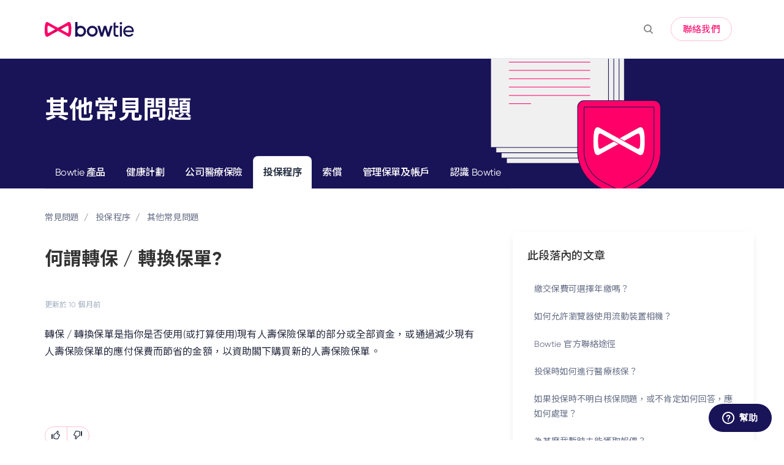

--- FILE ---
content_type: text/html; charset=utf-8
request_url: https://help.bowtie.com.hk/hc/zh-tw/articles/360037602172-%E4%BD%95%E8%AC%82%E8%BD%89%E4%BF%9D-%E8%BD%89%E6%8F%9B%E4%BF%9D%E5%96%AE
body_size: 16848
content:
<!DOCTYPE html>
<html dir="ltr" lang="zh-TW">
<head>
  <meta charset="utf-8" />
  <!-- v26903 -->


  <title>何謂轉保 / 轉換保單?  &ndash; 常見問題</title>

  

  <meta name="description" content="轉保 / 轉換保單是指你是否使用(或打算使用)現有人壽保險保單的部分或全部資金，或通過減少現有人壽保險保單的應付保費而節省的金額，以資助閣下購買新的人壽保險保單。" /><meta property="og:image" content="https://help.bowtie.com.hk/hc/theming_assets/01HZKMWXGB81EX2ZSE6YJVTM0Q" />
<meta property="og:type" content="website" />
<meta property="og:site_name" content="常見問題" />
<meta property="og:title" content="何謂轉保 / 轉換保單?" />
<meta property="og:description" content="轉保 / 轉換保單是指你是否使用(或打算使用)現有人壽保險保單的部分或全部資金，或通過減少現有人壽保險保單的應付保費而節省的金額，以資助閣下購買新的人壽保險保單。
 " />
<meta property="og:url" content="https://help.bowtie.com.hk/hc/zh-tw/articles/360037602172" />
<link rel="canonical" href="https://help.bowtie.com.hk/hc/zh-tw/articles/360037602172-%E4%BD%95%E8%AC%82%E8%BD%89%E4%BF%9D-%E8%BD%89%E6%8F%9B%E4%BF%9D%E5%96%AE">
<link rel="alternate" hreflang="en-gb" href="https://help.bowtie.com.hk/hc/en-gb/articles/360037602172-What-is-policy-replacement">
<link rel="alternate" hreflang="x-default" href="https://help.bowtie.com.hk/hc/zh-tw/articles/360037602172-%E4%BD%95%E8%AC%82%E8%BD%89%E4%BF%9D-%E8%BD%89%E6%8F%9B%E4%BF%9D%E5%96%AE">
<link rel="alternate" hreflang="zh-tw" href="https://help.bowtie.com.hk/hc/zh-tw/articles/360037602172-%E4%BD%95%E8%AC%82%E8%BD%89%E4%BF%9D-%E8%BD%89%E6%8F%9B%E4%BF%9D%E5%96%AE">

  <link rel="stylesheet" href="//static.zdassets.com/hc/assets/application-f34d73e002337ab267a13449ad9d7955.css" media="all" id="stylesheet" />
  <link rel="stylesheet" type="text/css" href="/hc/theming_assets/9134214/360002139832/style.css?digest=51774557655321">

  <link rel="icon" type="image/x-icon" href="/hc/theming_assets/01HZKMWY3NSFX5DDAHKDG90KSH">

    

  <meta content="width=device-width, initial-scale=1.0" name="viewport" />
<script type="text/javascript">
document.documentElement.translate = false;
</script>
<!-- Google Tag Manager -->
<script>(function(w,d,s,l,i){w[l]=w[l]||[];w[l].push({'gtm.start':
new Date().getTime(),event:'gtm.js'});var f=d.getElementsByTagName(s)[0],
j=d.createElement(s),dl=l!='dataLayer'?'&l='+l:'';j.async=true;j.src=
'https://www.googletagmanager.com/gtm.js?id='+i+dl;f.parentNode.insertBefore(j,f);
})(window,document,'script','dataLayer','GTM-KBZGF2T');</script>
<!-- End Google Tag Manager -->
<script type="text/javascript">
(function (d, t, s, e, c) {
  d.cookie.split('; ').forEach(function (el) {
    var [k, v] = el.split('=');
    if (k === 'BT-CobrowseIO-DeviceCode') {
      c = v;
    }
  });
  if (c) {
    s = d.createElement(t);
    s.src = 'https://www.bowtie.com.hk/assets/js/cobrowse.min.js';
    s.onload = function () {
      window.startCobrowse('xdBAyhtw1NV0_w', c);
    };
    e = d.getElementsByTagName(t)[0];
    e.parentNode.insertBefore(s, e);
  }
})(document, 'script');
</script>

<script type="text/javascript">var locale = "zh-tw"</script>
<script type="text/javascript" src="/hc/theming_assets/01HZKMVXK6SAPNWHA8FF1HGWKJ"></script>
<script type="text/javascript" defer src="/hc/theming_assets/01HZKMVX09N79NSY3Y90P8EV97"></script>

<script src="https://ajax.googleapis.com/ajax/libs/jquery/3.6.1/jquery.min.js"></script>
<script src="/hc/theming_assets/01HZKMWM29S7KMWKA1RNYRRBAG"></script>

<link rel="preconnect" href="https://fonts.gstatic.com">
<link href="https://fonts.googleapis.com/css2?family=Noto+Sans+HK:wght@400;500;700&display=swap" rel="stylesheet">

<!-- assign SVG icons to categories -->
<script type="text/javascript">
 window.assets = {
   "category-1": "/hc/theming_assets/01HZKMW7CJ2KGQGMZEMKEXW9M2",
   "category-2": "/hc/theming_assets/01HZKMW6RN048YESE019RA8J9M",
   "category-3": "/hc/theming_assets/01HZKMW80YVMZ5F4QG99VN42X0",
   "category-4": "/hc/theming_assets/01HZKMW5GVPNRZVHJTQNXSKFGN",
   "category-5": "/hc/theming_assets/01HZKMW64KTRA0H8A64R0HT7R4",
 }
</script>
  
</head>
<body class="community-enabled">
  
  
  

  <!-- Google Tag Manager (noscript) -->
<noscript><iframe src="https://www.googletagmanager.com/ns.html?id=GTM-KBZGF2T"
height="0" width="0" style="display:none;visibility:hidden"></iframe></noscript>
<!-- End Google Tag Manager (noscript) -->
<script type="text/javascript">
window.zESettings = {
  webWidget: {
    chat: {
      departments: {
        enabled: [],
      },
    },
  },
};
</script>

<div class="absolute-top left-0 bg-white w-full my-3 transition-none collapse" id="header-search">
  <div class="container my-2">
    <div class="search relative border-radius shadow-xs font-size-lg">
      <form role="search" class="form-field border border-radius py-1 px-2 mb-0 transition" data-search="" data-instant="true" autocomplete="off" action="/hc/zh-tw/search" accept-charset="UTF-8" method="get"><input type="hidden" name="utf8" value="&#x2713;" autocomplete="off" /><input type="search" name="query" id="query" placeholder="搜尋" autocomplete="off" aria-label="搜尋" /></form>
      <svg class="search-icon transition ml-5" xmlns="http://www.w3.org/2000/svg" focusable="false" viewBox="0 0 12 12" aria-hidden="true">
        <circle cx="4.5" cy="4.5" r="4" fill="none" stroke="currentColor"/>
        <path stroke="currentColor" stroke-linecap="round" d="M11 11L7.5 7.5"/>
      </svg>
      <a class="absolute flex align-items-center top-0 bottom-0 right-0 font-size-base p-4 is-active" href="#header-search" data-toggle="collapse">
        <svg class="svg-icon fill-current bottom-0 text-gray-700 hover:text-gray-800" viewBox="0 0 58 58" xmlns="http://www.w3.org/2000/svg" xmlns:xlink="http://www.w3.org/1999/xlink">
          <line x1="3" y1="3" x2="55" y2="55"></line>
          <path d="M55,58 C54.2046186,57.9992998 53.4420694,57.6827699 52.88,57.12 L0.88,5.12 C-0.221435442,3.93796098 -0.188935504,2.09596111 0.953512804,0.953512804 C2.09596111,-0.188935504 3.93796098,-0.221435442 5.12,0.88 L57.12,52.88 C57.9768812,53.7379473 58.2330328,55.0273683 57.7691479,56.1476941 C57.305263,57.2680198 56.2125666,57.9989335 55,58 Z"></path>
          <line x1="3" y1="55" x2="55" y2="3"></line>
          <path d="M3,58 C1.78743338,57.9989335 0.694736971,57.2680198 0.230852095,56.1476941 C-0.233032781,55.0273683 0.0231187894,53.7379473 0.88,52.88 L52.88,0.88 C54.062039,-0.221435442 55.9040389,-0.188935504 57.0464872,0.953512804 C58.1889355,2.09596111 58.2214354,3.93796098 57.12,5.12 L5.12,57.12 C4.55793057,57.6827699 3.7953814,57.9992998 3,58 Z"></path>
        </svg>
      </a>
    </div>
  </div>
</div>

<header class="header bg-white border-bottom transition-fast" id="header" data-nosnippet>
  <nav class="navbar navbar-light container font-size-md" role="navigation" itemscope itemtype="http://schema.org/SiteNavigationElement" aria-label="Primary navigation">
<!--BOWTIE LOGO-->
    
    
  		<a href="https://help.bowtie.com.hk/hc/zh-tw" target="_self" class="navbar-brand mr-auto">
     
<!--END OF BOWTIE LOGO-->
  <img class="block img-fluid h-5" id="logo" src="/hc/theming_assets/01HZKMWXGB81EX2ZSE6YJVTM0Q" alt="常見問題 客服中心主頁">
</a>
    <a class="button flex align-items-center px-2 mx-2 border-transparent hover:bg-gray-100" href="#header-search" data-toggle="collapse" role="button" style="color: grey;">
      <svg class="svg-icon fill-current bottom-0" viewBox="0 0 24 24" xmlns="http://www.w3.org/2000/svg">
        <path fill-rule="evenodd" clip-rule="evenodd" d="M10.21 0c5.636 0 10.208 4.501 10.208 10.062 0 2.293-.789 4.463-2.205 6.223l5.362 5.278c.567.56.567 1.476 0 2.02a1.442 1.442 0 01-2.025.002l-5.422-5.336a10.254 10.254 0 01-5.919 1.867C4.574 20.116 0 15.616 0 10.062 0 4.502 4.573 0 10.21 0zM2.873 10.062c0 3.977 3.28 7.202 7.335 7.202s7.336-3.225 7.336-7.202c0-3.979-3.282-7.21-7.336-7.21-4.053 0-7.335 3.231-7.335 7.21z"></path>
      </svg>
    </a>
<!--     HAMBURGEGR MENU -->
    <button class="navbar-toggle ml-2" data-toggle="collapse" data-target="#primary-nav" aria-controls="primary-nav" aria-expanded="false" aria-label="Toggle navigation">
      <span></span>
    </button>
<!--     END OF HAMBURGER MENU -->
		<ul class="nav nav-menu text-center collapse md:flex p-3" role="menu" id="primary-nav">
    
    
      <a class="button button-outline-primary text-primary" href="https://www.bowtie.com.hk/zh/services/contact-us" role="button">聯絡我們</a>
     
    </ul>
  </nav>
</header>

<script type="text/javascript">
  ready(function() {
    var header = document.getElementById('header');
    var navbar = header.querySelector('.navbar');
    var buttons = header.querySelectorAll('.button');

    var landingPages = [
      'community-topic-list-page',
      'community-post-list-page',
    ];

    var isLandingPage = landingPages.filter(function(page) {
      return document.documentElement.className.indexOf(page) !== -1;
    }).length > 0;

    if (isLandingPage) {
      header.classList.add('absolute-top');
      header.classList.remove('border-bottom');

      navbar.classList.remove('navbar-light');
      navbar.classList.add('navbar-dark');

      if (buttons.length) {
        Array.prototype.forEach.call(buttons, function(button) {
          button.classList.remove('button-primary');
          button.classList.add('button-translucent');
          Util.reflow(button);
        })
      }

      /**
       * Updates the appearance of the header and navbar when the mobile menu is toggled.
       */
      var updateNavbar = function(e) {
        var isOpen = (e.type === 'collapse.show');
        header.classList.toggle('bg-white', isOpen);
        navbar.classList.toggle('navbar-light', isOpen);
        navbar.classList.toggle('navbar-dark', !isOpen);
        if (buttons.length) {
          Array.prototype.forEach.call(buttons, function(button) {
            button.classList.toggle('button-primary', isOpen);
            button.classList.toggle('button-translucent', !isOpen);
          })
        }
      };

      // Add event listeners
      header.addEventListener('collapse.show', updateNavbar);
      header.addEventListener('collapse.hidden', updateNavbar);
    }

    // Reveal the header
    Util.reflow(header);
    header.classList.remove('invisible');
  });
</script>


  <main role="main">
    
  


<section class="mb-5 page-hero" data-nosnippet>
    <header class="container py-6">
        <h1 class="text-white font-size-4xl xl:font-size-5xl">
        </h1>
    </header>
    <div class="border-top border-bottom bg-gray-100 md:border-0 md:bg-transparent">
        <div class="container">
            <nav id="category-tabs"></nav>
        </div>
    </div>
</section>

<div class="container" id="page-container">
    <div class="inline-flex align-items-center font-size-sm py-3">
        <div class="-mb-4">
            <ol class="breadcrumbs">
  
    <li title="常見問題">
      
        <a href="/hc/zh-tw">常見問題</a>
      
    </li>
  
    <li title="投保程序">
      
        <a href="/hc/zh-tw/categories/4408213713177-%E6%8A%95%E4%BF%9D%E7%A8%8B%E5%BA%8F">投保程序</a>
      
    </li>
  
    <li title="其他常見問題">
      
        <a href="/hc/zh-tw/sections/12713501288345-%E5%85%B6%E4%BB%96%E5%B8%B8%E8%A6%8B%E5%95%8F%E9%A1%8C">其他常見問題</a>
      
    </li>
  
</ol>

        </div>
    </div>
  
    <div class="row row-lg">
        <article class="col" itemscope itemtype="http://schema.org/Article" style="padding-right: 5%">
            <header class="mb-2">
                <h1 title="何謂轉保 / 轉換保單? " itemprop="name headline">
                    何謂轉保 / 轉換保單? 
                    
                </h1>
                <ul class="tags">
                    
                </ul>
                <div class="flex">
                    <div class="media">
                        <div class="media-body font-size-md align-self-center">
                            <ul class="list-divider">
                                <li class="text-gray-500 font-size-xs">
                                    
                                    更新於
                                    <time datetime="2025-03-18T04:06:59Z" title="2025-03-18T04:06:59Z" data-datetime="relative">2025年03月18日 04:06</time>
                                    
                                </li>
                            </ul>
                        </div>
                    </div>
                </div>
            </header>
            <section class="content mb-8 article_body" itemprop="articleBody">
            <p>轉保 / 轉換保單是指你是否使用(或打算使用)現有人壽保險保單的部分或全部資金，或通過減少現有人壽保險保單的應付保費而節省的金額，以資助閣下購買新的人壽保險保單。</p>
<p>&nbsp;</p>
            
            </section>

            

            
            
            <div class="button-group button-group-sm" role="group">
            <button type="button" class="button button-outline-primary" data-helper="vote" data-item="article" data-type="up" data-id="360037602172" data-upvote-count="1" data-vote-count="2" data-vote-sum="0" data-vote-url="/hc/zh-tw/articles/360037602172/vote" data-value="null" data-label="2 人中有 1 人覺得有幫助" data-selected-class="is-active" aria-label="此文章有幫助" aria-pressed="false">
                <svg class="svg-icon fill-current" viewBox="0 0 507 512" xmlns="http://www.w3.org/2000/svg" xmlns:xlink="http://www.w3.org/1999/xlink">
                <path d="M330,512 C261,512 152,489 126,470 C119,466 116,459 116,452 L116,234 C116,228 119,221 124,217 C126,216 165,185 206,163 C256,135 291,96 300,71 C310,41 324,0 370,0 C392,0 409,12 419,33 C438,77 418,137 384,184 C407,189 434,196 451,201 C482,211 502,233 506,260 C510,288 496,317 467,338 C445,397 408,489 380,504 C370,510 352,512 330,512 Z M161,439 C203,456 333,475 358,465 C370,454 403,379 426,316 C428,312 431,308 434,305 C453,293 462,278 461,266 C459,256 450,248 437,243 C409,234 340,219 339,219 C331,218 325,212 322,204 C319,196 321,188 327,183 C377,129 386,73 377,51 C374,45 372,45 370,45 C359,45 354,52 342,86 C329,125 282,171 227,201 C201,216 174,235 161,245 L161,439 Z M73,454 L73,232 C73,211 57,195 37,195 C16,195 0,211 0,232 L0,454 C0,474 16,490 36,490 C56,490 73,474 73,454 Z"></path>
                </svg>
            </button>
            <button type="button" class="button button-outline-primary" data-helper="vote" data-item="article" data-type="down" data-id="360037602172" data-upvote-count="1" data-vote-count="2" data-vote-sum="0" data-vote-url="/hc/zh-tw/articles/360037602172/vote" data-value="null" data-label="2 人中有 1 人覺得有幫助" data-selected-class="is-active" aria-label="此文章沒有幫助" aria-pressed="false">
                <svg class="svg-icon fill-current" viewBox="0 0 507 512" xmlns="http://www.w3.org/2000/svg" xmlns:xlink="http://www.w3.org/1999/xlink">
                <path d="M177,0 C247,0 355,23 382,42 C388,46 391,53 391,60 L391,278 C391,284 388,291 383,295 C381,296 342,327 302,349 C251,377 216,416 208,441 C197,471 183,512 137,512 C115,512 98,500 88,479 C69,435 89,375 123,328 C100,323 73,316 56,311 C26,301 5,279 1,252 C-3,224 11,195 41,174 C63,116 100,23 127,8 C137,2 155,0 177,0 Z M346,73 C304,56 174,37 149,47 C137,58 104,133 81,196 C79,200 76,204 73,207 C54,219 45,234 46,246 C48,256 57,264 70,269 C98,278 167,293 168,293 C176,294 182,300 185,308 C188,316 186,324 180,329 C130,383 121,439 130,461 C133,467 135,467 137,467 C148,467 153,460 165,426 C178,387 225,341 280,311 C306,296 333,277 346,267 L346,73 Z M434,58 L434,280 C434,300 450,316 470,316 C491,316 507,300 507,280 L507,58 C507,38 491,22 470,22 C450,22 434,38 434,58 Z"></path>
                </svg>
            </button>
            </div>
            
            

            
            <div class="py-4 mb-6 border-bottom">
            </div>
            

            
            <footer class="row" data-nosnippet>
            
                <div class="sm:col mb-4 font-size-sm text-gray-500">
                <div data-recent-articles></div>
                </div>
            
            
                <div class="sm:col mb-4 font-size-sm">
                
  <section class="related-articles">
    
      <h2 class="related-articles-title">相關文章</h2>
    
    <ul>
      
        <li>
          <a href="/hc/zh-tw/related/click?data=[base64]%3D%3D--47030ad74515f2c3fae2f008ee44aeb4895e3aa4" rel="nofollow">保單中不同角色的權益有何差異？</a>
        </li>
      
        <li>
          <a href="/hc/zh-tw/related/click?data=[base64]" rel="nofollow">如何取消我的保單？</a>
        </li>
      
        <li>
          <a href="/hc/zh-tw/related/click?data=[base64]%3D%3D--49389f9a75445913fa12037ec121f86bef85ff2b" rel="nofollow">你們提供哪些繳費方式？</a>
        </li>
      
        <li>
          <a href="/hc/zh-tw/related/click?data=[base64]" rel="nofollow">投保過程是怎樣的？</a>
        </li>
      
        <li>
          <a href="/hc/zh-tw/related/click?data=[base64]" rel="nofollow">受保人擁有兩份或以上 Bowtie 醫療保單，如需索償，應該先申請那一份？</a>
        </li>
      
    </ul>
  </section>


                </div>
            
            </footer>
            

        </article>
        
            <aside class="md:col-4 flex-first md:flex-last" style="box-shadow: 0px 3px 12px -8px rgba(42, 46, 66, 0.5); height: 100%" data-nosnippet>
            <div class="md:border-transparent my-4">
                <h4 class="collapse-title" data-toggle="collapse" data-target="#articles-in-section" aria-controls="articles-in-section" aria-expanded="false">
                此段落內的文章
                </h4>
                <div class="collapse md:flex md:flex-column md:h-full" id="articles-in-section">
                <ul class="nav nav-pills flex-column">
                    
                    <li class="nav-item font-size-sm">
                    <a class="nav-link " href="/hc/zh-tw/articles/44946896563737-%E7%B9%B3%E4%BA%A4%E4%BF%9D%E8%B2%BB%E5%8F%AF%E9%81%B8%E6%93%87%E5%B9%B4%E7%B9%B3%E5%97%8E">
                        繳交保費可選擇年繳嗎？
                    </a>
                    </li>
                    
                    <li class="nav-item font-size-sm">
                    <a class="nav-link " href="/hc/zh-tw/articles/27875198550297-%E5%A6%82%E4%BD%95%E5%85%81%E8%A8%B1%E7%80%8F%E8%A6%BD%E5%99%A8%E4%BD%BF%E7%94%A8%E6%B5%81%E5%8B%95%E8%A3%9D%E7%BD%AE%E7%9B%B8%E6%A9%9F">
                        如何允許瀏覽器使用流動裝置相機？
                    </a>
                    </li>
                    
                    <li class="nav-item font-size-sm">
                    <a class="nav-link " href="/hc/zh-tw/articles/24233504017689-Bowtie-%E5%AE%98%E6%96%B9%E8%81%AF%E7%B5%A1%E9%80%94%E5%BE%91">
                        Bowtie 官方聯絡途徑
                    </a>
                    </li>
                    
                    <li class="nav-item font-size-sm">
                    <a class="nav-link " href="/hc/zh-tw/articles/24230155956761-%E6%8A%95%E4%BF%9D%E6%99%82%E5%A6%82%E4%BD%95%E9%80%B2%E8%A1%8C%E9%86%AB%E7%99%82%E6%A0%B8%E4%BF%9D">
                        投保時如何進行醫療核保？
                    </a>
                    </li>
                    
                    <li class="nav-item font-size-sm">
                    <a class="nav-link " href="/hc/zh-tw/articles/24230128984217-%E5%A6%82%E6%9E%9C%E6%8A%95%E4%BF%9D%E6%99%82%E4%B8%8D%E6%98%8E%E7%99%BD%E6%A0%B8%E4%BF%9D%E5%95%8F%E9%A1%8C-%E6%88%96%E4%B8%8D%E8%82%AF%E5%AE%9A%E5%A6%82%E4%BD%95%E5%9B%9E%E7%AD%94-%E6%87%89%E5%A6%82%E4%BD%95%E8%99%95%E7%90%86">
                        如果投保時不明白核保問題，或不肯定如何回答，應如何處理？
                    </a>
                    </li>
                    
                    <li class="nav-item font-size-sm">
                    <a class="nav-link " href="/hc/zh-tw/articles/24229997248921-%E7%82%BA%E7%94%9A%E9%BA%BC%E6%88%91%E6%9A%AB%E6%99%82%E6%9C%AA%E8%83%BD%E7%8D%B2%E5%8F%96%E5%A0%B1%E5%83%B9">
                        為甚麼我暫時未能獲取報價？
                    </a>
                    </li>
                    
                    <li class="nav-item font-size-sm">
                    <a class="nav-link " href="/hc/zh-tw/articles/24229910088345-%E5%A6%82%E6%9E%9C%E6%88%91%E5%9C%A8%E6%8A%95%E4%BF%9D%E6%99%82%E4%B8%8D%E5%B0%8F%E5%BF%83%E9%8C%AF%E8%AA%A4%E5%9B%9E%E7%AD%94%E6%A0%B8%E4%BF%9D%E5%95%8F%E9%A1%8C-%E6%87%89%E5%A6%82%E4%BD%95%E8%99%95%E7%90%86">
                        如果我在投保時不小心錯誤回答核保問題，應如何處理？
                    </a>
                    </li>
                    
                    <li class="nav-item font-size-sm">
                    <a class="nav-link " href="/hc/zh-tw/articles/21034515963289-%E5%9C%A8%E9%A6%99%E6%B8%AF%E5%B1%85%E7%95%99%E6%9C%AA%E6%BB%BF7%E5%B9%B4%E5%8F%AF%E4%BB%A5%E8%B2%B7%E4%BF%9D%E9%9A%AA%E5%97%8E">
                        在香港居留未滿7年可以買保險嗎？
                    </a>
                    </li>
                    
                    <li class="nav-item font-size-sm">
                    <a class="nav-link " href="/hc/zh-tw/articles/21034337041433-%E8%8B%A5%E6%96%BC%E7%AD%89%E5%80%99%E4%BF%9D%E5%96%AE%E5%AF%A9%E6%89%B9%E6%9C%9F%E9%96%93-%E6%96%B0%E5%86%A0%E8%82%BA%E7%82%8E%E6%AA%A2%E6%B8%AC%E7%B5%90%E6%9E%9C%E5%91%88%E9%99%BD%E6%80%A7%E5%8F%8D%E6%87%89-%E9%9C%80%E8%A6%81%E7%94%B3%E5%A0%B1%E5%97%8E">
                        若於等候保單審批期間，新冠肺炎檢測結果呈陽性反應，需要申報嗎？
                    </a>
                    </li>
                    
                    <li class="nav-item font-size-sm">
                    <a class="nav-link " href="/hc/zh-tw/articles/20262983733017-%E6%9B%BE%E7%B6%93%E6%88%96%E6%AD%A3%E6%82%A3%E6%9C%89%E6%96%B0%E5%86%A0%E8%82%BA%E7%82%8E%E5%8F%AF%E4%BB%A5%E6%8A%95%E4%BF%9D%E5%97%8E-%E6%9C%83%E4%B8%8D%E6%9C%83%E5%BD%B1%E9%9F%BF%E4%BF%9D%E8%B2%BB%E6%88%96%E6%9C%83%E5%8A%A0%E8%A8%AD%E5%80%8B%E5%88%A5%E4%B8%8D%E4%BF%9D%E9%A0%85%E7%9B%AE">
                        曾經或正患有新冠肺炎可以投保嗎？ 會不會影響保費或會加設個別不保項目？
                    </a>
                    </li>
                    
                </ul>
                
                    <p>
                    <a class="button button-outline-primary text-primary rounded" href="/hc/zh-tw/sections/12713501288345-%E5%85%B6%E4%BB%96%E5%B8%B8%E8%A6%8B%E5%95%8F%E9%A1%8C">
                        檢視更多
                        <svg class="svg-icon fill-current ml-1" viewBox="0 0 423 323" xmlns="http://www.w3.org/2000/svg" xmlns:xlink="http://www.w3.org/1999/xlink">
                <path d="M416,178 L277,317 C273,321 267,323 262,323 C256,323 251,321 246,317 C237,308 237,294 246,285 L347,184 L22,184 C10,184 0,174 0,162 C0,150 10,140 22,140 L347,140 L246,38 C237,30 237,16 246,7 C254,-2 268,-2 277,7 L416,146 C425,155 425,169 416,178 Z"></path>
                        </svg>
                    </a>
                    </p>
                
                </div>
            </div>
            </aside>
        
    </div>
</div>

<script type="text/javascript">
  document.documentElement.classList.add('article-page');
  document.documentElement.classList.add('article-' + 360037602172);
</script>

<script type="text/javascript" defer src="/hc/theming_assets/01HZKMVWDRSPSRAZ4BJQVASMYK"></script>

<script type="text/javascript">
  ready(function() {
  
  	//TAGS
    const labelTranslationMap = {
        about_product: { zh: '關於產品', en: 'About Products' },
        coverage: { zh: '保障範圍', en: 'Coverage' },
        application: { zh: '投保程序', en: 'Application' },
        policy_management: { zh: '保單管理', en: 'Policy Management' },
        claims: { zh: '索償', en: 'Claims' },
        additional_services: { zh: '額外服務', en: 'Additional Services' },
        here_to_help: { zh: '搵人幫', en: 'Here To Help' },
        data_privacy_security: { zh: '個人資料及數據安全', en: 'Data Privacy & Security' },   
        vhis_standard: { zh: '自願醫保標準計劃', en: 'VHIS Standard' },
        vhis_flexi: { zh: '自願醫保靈活計劃', en: 'VHIS Flexi' },
        vhis_pink: { zh: 'Pink 自願醫保計劃', en: 'VHIS Pink' },
        vhis_flexi_rider: { zh: '自願醫保靈活計劃附加保障', en: 'VHIS Flexi Rider' },
        cuhkmc_wellness_package: { zh: '中大醫院醫健組合', en: 'CUHKMC Wellness Package' },
        ghk_wellness_package: { zh: '港怡醫健組合', en: 'GHK Wellness Package' },
        ci: { zh: '危疾保', en: 'Critical Illness' },
        ci_multiple : { zh: '多重危疾保', en: 'Multiple Cover' },
        ci_esci : { zh: '早期及多重危疾保', en: 'Early Stage and Multiple Cover' },
        life : { zh: '人壽保', en: 'Term Life' },
        life_last_wish : { zh: '人壽保最後心願', en: 'Term Life Last Wish' },
        touchwood : { zh: '觸木保', en: 'Touchwood Protector' },
        cancer_fighter : { zh: '戰癌保', en: 'Cancer Fighter' },
        vision_kids : { zh: '眼保健', en: 'VisionKids' },
        mtb : { zh: 'MTB 前期危疾身體檢查計劃', en: 'MTB' },
        bowkeen : { zh: 'BowKeen 女性健康計劃', en: 'BowKeen' },
        bowtiego : { zh: 'BowtieGo 門診服務', en: 'BowtieGo' },
        group_medical : { zh: '公司醫療保險', en: 'Corp Medical Insurance' },
    };

    const tags = document.querySelectorAll('.tag.inactive');
    const translatedTags = document.querySelectorAll('.tag.translated');

    let IsAllVHIS = false;  

    tags.forEach((tag, index) => {
        const label = tag.textContent.trim();

        let labelTrans;
        let lang;

        if (locale == "zh-tw") {
            lang = "zh";
        } else {
            lang = "en";
        }

        const [prefix, labelName] = label.split(':');
  
  			if (!labelName) {
  					translatedTags[index].style.display = 'none';
			  }

        if (IsAllVHIS == true && prefix === 'product') {
            // Skip label
            if (translatedTags[index]) {
                translatedTags[index].style = "display:none;";
            }
        } else {
            if (label === 'product:vhis') {
                IsAllVHIS = true;
							  return;
            }
  
            labelTrans = labelTranslationMap[labelName]?.[lang];

            if (labelTrans) {
                console.log(`LabelTrans: ${labelTrans}`);
                if (translatedTags[index]) {
                    translatedTags[index].textContent = labelTrans;
                }
            } else {
                console.warn(`Translation not found for label "${label}".`);
            }
        }
        
    });
  	// END-TAGS
  	
  
  	// CATEGORY TABS 
    var categoryTabs = document.getElementById('category-tabs');
    if (!categoryTabs) {
      return;
    }

    // The required category and section object properties
    var properties = ['title', 'name', 'description', 'html_url', 'id', 'category_id', 'position', 'section_id'];

    Util.get(['categories', 'sections'], properties).then(function(collection) {
      var activeSection = collection.sections.filter(function(section) {
        return section.id === 12713501288345;
      })[0] || null;

      var activeCategory = collection.categories.filter(function(category) {
        return activeSection && category.id === activeSection['category_id'];
      })[0] || null;

      // Update the page title
      if (activeCategory) {
        var h1 = document.querySelector('header h1');
        h1.innerText = activeSection.name;
        if (activeCategory.description) {
          var p = document.createElement('p');
          p.className = 'font-size-xl text-gray-300';
          p.innerText = activeSection.description;
          h1.parentNode.insertBefore(p, h1.nextSibling);
        }
      }
  
  		// Only show the following categories in category tabs
  		var shownCategories = [31954919447705, 33308791694105, 33411115311129, 4408206341913, 4408206345497, 4408206348825, 4408213713177,360001501471]
  		collection.categories = collection.categories.filter(function(category) {
  			return shownCategories.indexOf(category.id) !== -1;
  		});
  
      var shownSections = [31954913673753,31954938854169,31954962925721,12713501288345,31954950158745,31954970547097,31955057581849, 31955086927513, 31955054885785, 31955077937433, 33439152728345, 33308774733337, 12843874944921, 12749815003673, 12749390576793, 4408206374425, 4408206367129, 9310949266201, 360001501471, 4408206695705]
      collection.sections = collection.sections.filter(function(section) {
        var id = shownSections.indexOf(section.id);  
        return id !== -1;

      });

      // Render the category tabs
      new Sections(categoryTabs, {
        collection: collection,
        template: 'category-tabs',
        templateData: {
          activeCategory: activeSection ? activeSection['category_id'] : null,
          activeSection: activeSection ? activeSection.id : null
        }
      });
    });
  });
</script>
  </main>

  
<footer class="footer py-4 mt-6 border-top" id="footer" data-nosnippet>
  <div class="container">
    <nav class="nav navbar-light">
      <a class="nav-link" title="主頁" href="/hc/zh-tw">
        常見問題
      </a>
      
        <div class="nav-link dropdown pr-0">
          <button class="not-a-button dropdown-toggle" aria-haspopup="true">
            <svg class="svg-icon mr-1 fill-current" viewBox="0 0 438 438" xmlns="http://www.w3.org/2000/svg" xmlns:xlink="http://www.w3.org/1999/xlink">
              <path d="M219,0 C259,0 296,9 329,29 C363,49 389,75 409,109 C429,142 438,179 438,219 C438,259 429,296 409,329 C389,363 363,389 329,409 C296,429 259,438 219,438 C179,438 142,429 109,409 C75,389 49,363 29,329 C9,296 0,259 0,219 C0,179 9,142 29,109 C49,75 75,49 109,29 C142,9 179,0 219,0 Z M297,148 C297,149 296,150 295,151 C293,153 292,154 291,154 C291,154 292,153 292,152 C292,151 293,150 293,149 C294,148 294,147 294,147 C296,146 298,145 301,143 C303,142 308,141 316,140 C322,138 327,139 330,143 C330,142 331,141 333,139 C335,137 336,136 337,136 C338,135 339,135 341,134 C344,134 345,133 346,132 L346,126 C344,126 342,125 341,124 C340,122 339,120 339,118 C339,118 339,119 338,120 C338,119 337,118 336,118 C335,118 334,118 333,118 C332,119 331,119 330,118 C329,118 327,117 326,116 C325,115 324,114 324,112 C323,109 323,108 323,107 C322,106 321,105 320,104 C319,103 318,102 317,101 C317,101 317,100 317,100 C316,99 316,98 316,98 C315,97 315,97 315,96 C314,96 314,96 313,96 C312,96 312,96 311,97 C310,98 310,99 309,100 C308,101 308,101 308,101 C307,101 306,101 306,101 C305,101 305,101 305,101 C304,101 304,102 303,102 C303,102 302,103 302,103 C301,103 300,104 299,104 C298,104 298,104 297,104 C300,103 300,102 297,101 C295,101 293,100 292,100 C294,100 295,99 294,97 C294,95 293,94 292,93 L293,93 C293,92 292,91 291,91 C289,90 288,89 286,88 C284,87 283,87 282,86 C281,85 277,85 272,84 C267,83 264,83 263,84 C262,85 262,86 262,87 C262,87 262,89 263,91 C264,92 264,94 264,94 C264,95 264,97 262,98 C261,99 260,100 260,101 C260,103 262,104 264,106 C267,107 268,109 267,112 C267,113 265,115 263,116 C260,118 259,119 258,120 C257,121 257,123 258,125 C258,127 259,129 261,130 C261,130 261,131 261,131 C261,131 261,132 260,132 C260,133 259,133 259,133 C258,134 257,134 257,134 L256,135 C254,136 252,135 250,133 C248,131 247,129 246,126 C245,121 243,118 242,117 C237,116 234,116 233,118 C232,115 228,113 222,110 C217,108 211,108 205,109 C206,109 206,107 205,105 C204,102 202,101 200,101 C200,100 201,98 201,96 C201,94 201,93 201,92 C202,90 203,88 204,86 C205,86 205,85 206,83 C208,82 208,81 209,80 C210,78 210,78 211,78 C217,79 222,78 225,75 C226,74 227,72 228,70 C229,68 230,66 231,65 C233,64 234,63 235,63 C236,64 237,64 239,65 C241,66 242,66 243,66 C246,67 248,66 248,63 C248,61 247,59 246,58 C248,58 248,56 247,53 C246,51 245,51 244,50 C242,49 239,50 237,52 C235,52 235,53 237,54 C237,54 236,55 234,57 C233,59 231,61 230,62 C228,63 227,63 225,60 C225,60 224,59 224,57 C223,54 222,53 221,53 C219,53 218,54 216,57 C217,55 216,54 213,53 C210,51 208,51 206,50 C210,48 209,46 204,43 C203,42 201,41 198,41 C196,41 194,41 193,42 C192,44 191,45 191,46 C191,47 191,47 192,48 C193,49 194,49 195,50 C196,50 197,50 199,51 C200,51 201,51 201,52 C204,53 205,55 203,56 C203,56 202,56 201,57 C200,57 199,57 198,58 C197,58 196,59 196,59 C195,60 195,61 196,63 C197,65 196,66 195,67 C194,66 194,64 193,62 C192,60 191,58 191,57 C192,59 190,60 184,59 L181,59 C180,59 179,59 176,59 C174,60 172,60 170,60 C169,59 168,59 167,57 C166,56 166,54 167,52 C167,51 167,51 168,51 C167,50 166,50 165,48 C163,47 162,46 162,46 C153,49 144,53 135,58 C136,58 137,58 138,57 C139,57 140,56 142,55 C144,55 144,54 145,54 C151,51 155,51 157,52 L158,50 C161,53 163,56 164,58 C163,57 160,57 155,57 C152,58 150,60 149,61 C150,63 151,65 151,66 C150,65 149,64 147,63 C146,62 144,61 143,60 C142,59 140,59 139,58 C136,58 134,59 133,59 C105,74 82,95 65,122 C67,123 68,124 69,124 C70,125 70,125 70,127 C70,129 71,130 71,130 C71,131 72,130 74,129 C76,131 76,133 75,135 C75,135 80,137 88,142 C91,146 93,148 94,148 C94,151 93,152 91,154 C91,153 90,152 88,151 C87,150 86,149 86,150 C85,151 85,153 86,155 C87,158 88,159 89,159 C88,159 87,160 86,163 C86,166 85,170 85,173 C85,177 85,179 85,180 L86,180 C85,183 86,186 87,190 C89,195 91,196 93,196 C91,196 93,201 99,208 C100,210 101,211 101,211 C102,211 103,212 105,213 C107,214 108,215 109,216 C110,217 111,218 112,219 C113,220 114,222 115,225 C116,228 117,231 119,232 C118,233 119,235 122,238 C124,240 125,242 125,244 C124,244 124,244 124,244 C124,245 123,245 123,245 C124,246 125,247 128,249 C130,250 131,251 132,252 C132,253 132,254 133,255 C133,257 133,258 133,258 C134,259 135,259 136,259 C136,255 134,249 129,241 C126,237 124,234 124,233 C123,232 123,231 122,229 C122,227 122,225 121,224 C122,224 122,225 123,225 C124,225 124,225 125,226 C126,226 127,227 127,227 C128,227 128,228 128,228 C127,229 128,231 129,233 C130,235 131,237 132,238 C133,240 135,241 137,244 C139,246 140,247 140,247 C141,248 143,250 144,253 C146,255 146,257 144,257 C146,257 148,258 150,260 C152,261 154,263 155,265 C156,267 157,269 157,273 C158,276 158,278 159,280 C159,281 160,282 161,283 C162,285 163,286 165,286 L169,288 L173,290 C174,291 176,292 178,293 C181,295 183,296 184,297 C186,297 188,298 189,298 C190,298 191,298 193,297 C195,297 196,296 197,296 C200,296 202,297 205,300 C208,304 210,306 211,306 C218,310 223,311 227,310 C226,310 227,310 227,312 C227,313 228,314 229,316 C230,318 231,319 232,320 C233,321 233,322 233,323 C234,324 236,325 239,327 C241,329 243,330 244,331 C245,331 246,330 246,329 C245,330 246,332 248,334 C250,337 251,338 253,337 C256,337 257,334 257,328 C251,331 246,329 243,323 C243,323 243,322 242,321 C242,321 241,320 241,319 C241,318 240,317 240,317 C240,316 240,315 240,314 C240,314 241,314 242,314 C243,314 244,313 245,313 C245,312 245,311 244,309 C243,307 243,306 243,305 C243,304 242,302 240,300 C238,297 237,296 236,295 C235,297 234,298 232,298 C230,297 228,297 227,295 C227,295 227,296 227,297 C226,297 226,298 226,298 C224,298 222,298 222,298 C222,298 222,296 223,293 C223,290 223,288 224,287 C224,286 224,285 225,283 C226,282 227,280 227,279 C228,278 228,277 229,276 C229,274 228,274 227,273 C226,272 225,272 222,272 C219,272 216,274 215,278 C215,278 214,279 214,281 C214,282 213,283 213,284 C212,285 211,286 210,286 C209,287 206,287 203,287 C200,287 198,286 196,285 C194,284 192,281 190,277 C188,273 187,269 187,266 C187,265 187,262 188,259 C188,256 189,253 189,252 C189,250 188,248 187,245 C188,244 189,243 190,242 C191,241 192,240 193,239 C193,239 193,239 194,239 C194,238 195,238 195,239 C196,239 196,239 196,238 C197,238 197,237 197,236 C197,236 197,236 196,236 C195,235 195,235 195,235 C196,235 199,235 203,234 C207,233 210,234 211,235 C214,237 216,237 217,234 C217,234 217,233 216,231 C216,230 216,229 216,228 C217,233 220,234 225,230 C225,231 227,231 229,232 C231,232 233,232 234,233 C235,233 235,234 236,235 C237,235 237,236 238,236 C238,236 238,236 239,236 C240,235 240,235 241,234 C243,237 244,239 245,241 C247,248 249,253 250,253 C252,254 253,254 253,254 C254,254 255,253 255,251 C255,250 255,248 255,247 C255,246 254,245 254,244 L254,241 L254,236 L254,234 C251,233 249,232 248,230 C248,229 248,227 249,225 C250,223 251,222 253,220 C253,220 254,219 255,219 C257,218 258,218 260,217 C261,216 263,215 263,215 C267,211 269,208 268,205 C269,205 270,204 271,202 C271,202 270,202 269,201 C269,201 268,200 267,200 C267,199 266,199 266,199 C268,198 268,197 267,195 C268,194 268,193 269,192 C269,190 270,189 271,189 C273,191 275,191 277,189 C278,188 278,186 277,185 C278,183 280,182 283,182 C286,181 288,180 288,179 C290,179 290,179 291,178 C291,178 291,177 291,175 C291,173 291,172 292,172 C292,171 294,170 296,169 C298,168 299,168 300,168 L305,164 C305,164 305,163 305,163 C308,164 311,163 313,160 C315,158 315,156 312,154 C312,153 312,152 311,152 C310,151 308,151 307,150 C307,150 308,150 310,150 C311,150 312,150 313,150 C316,148 315,146 311,145 C308,144 304,145 299,148 L297,148 Z M251,399 C290,392 323,374 351,345 C350,344 349,344 347,344 C346,343 344,343 344,343 C340,341 338,341 337,340 C337,339 337,338 336,337 C336,336 335,335 334,334 C333,334 332,333 330,332 C329,331 328,330 327,330 C327,329 326,329 325,328 C324,327 324,327 323,327 C323,326 322,326 321,325 C320,325 319,325 319,325 C318,325 317,325 316,325 L315,325 C314,325 314,326 313,326 C313,326 312,327 312,327 C311,327 311,327 311,328 C311,328 311,328 311,328 C307,325 303,323 300,322 C299,322 298,321 297,321 C296,320 295,319 294,319 C293,318 292,318 291,318 C290,318 289,319 288,320 C287,321 287,323 286,324 C286,326 286,328 286,328 C285,327 285,326 286,323 C287,321 287,319 286,318 C286,317 285,316 283,317 C282,317 281,317 280,318 C279,318 278,319 277,320 C275,321 275,322 274,322 C274,322 273,323 272,324 C270,325 270,325 269,326 C269,327 268,328 268,329 C267,331 267,332 266,332 C266,332 265,331 263,331 C261,330 260,330 260,329 C261,331 261,334 261,339 C262,344 262,347 263,350 C264,356 263,360 259,364 C254,368 251,372 251,375 C250,379 251,382 254,382 C254,384 254,386 252,388 C251,391 250,393 250,394 C250,396 250,397 251,399 Z"></path>
            </svg>
            繁體中文
            <svg class="svg-icon" xmlns="http://www.w3.org/2000/svg" focusable="false" viewBox="0 0 12 12">
              <path fill="none" stroke="currentColor" stroke-linecap="round" d="M3 4.5l2.6 2.6c.2.2.5.2.7 0L9 4.5"/>
            </svg>
          </button>
          <div class="dropdown-menu dropdown-menu-end" role="menu" aria-expanded="false" data-action="locale" data-target=".nav-link">
            
              <a class="dropdown-item" href="/hc/change_language/en-gb?return_to=%2Fhc%2Fen-gb%2Farticles%2F360037602172-What-is-policy-replacement" dir="ltr" rel="nofollow" role="menuitem">
                English (GB)
              </a>
            
          </div>
        </div>
      
    </nav>
  </div>
</footer>

<script type="text/html" id="tmpl-category-tabs">
  <ul class="nav nav-tabs white-space-no-wrap collapsible-nav border-0<% if (categories.length < 2) { %> hidden md:flex<% } %>">
    <% categories.forEach(function(category) { %>
    <li class="nav-item has-dropdown tracking-tight hover:bg-translucent md:text-white" <% if (category.id === activeCategory) { %>aria-selected="true"<% } %>>
    <% if (category.id === activeCategory) { %>
    <a class="nav-link font-semibold text-gray-800 hover:text-gray-800 px-0 sm:px-4 is-active" href="<%= category.html_url %>">
      <%= category.name %>
    </a>
    <% } else { %>
    <a class="nav-link font-medium text-inherit px-0 sm:px-4 hover:text-inherit hover:no-underline" href="<%= category.html_url %>">
      <%= category.name %>
    </a>
    <% } %>
    <% if (category.children.length) { %>
    <ul class="dropdown-menu list-none font-size-md">
      <% category.children.forEach(function(section) { %>
      <li class="nav-item">
        <a class="dropdown-item<% if (section.id === activeSection) { %> is-active<% } %>" href="<%= category.html_url %>#section-<%= section.id %>">
          <%= section.name %>
        </a>
      </li>
      <% }); %>
    </ul>
    <% } %>
    </li>
    <% }); %>
  </ul>
</script>


  <!-- / -->

  
  <script src="//static.zdassets.com/hc/assets/zh-tw.213a6e38afbe562d5df5.js"></script>
  

  <script type="text/javascript">
  /*

    Greetings sourcecode lurker!

    This is for internal Zendesk and legacy usage,
    we don't support or guarantee any of these values
    so please don't build stuff on top of them.

  */

  HelpCenter = {};
  HelpCenter.account = {"subdomain":"bowtieinsurance","environment":"production","name":"Bowtie Life Insurance Company Limited"};
  HelpCenter.user = {"identifier":"da39a3ee5e6b4b0d3255bfef95601890afd80709","email":null,"name":"","role":"anonymous","avatar_url":"https://assets.zendesk.com/hc/assets/default_avatar.png","is_admin":false,"organizations":[],"groups":[]};
  HelpCenter.internal = {"asset_url":"//static.zdassets.com/hc/assets/","web_widget_asset_composer_url":"https://static.zdassets.com/ekr/snippet.js","current_session":{"locale":"zh-tw","csrf_token":null,"shared_csrf_token":null},"usage_tracking":{"event":"article_viewed","data":"[base64]--c72eac9dfe9721076b5001b073bc6e51fcb74925","url":"https://help.bowtie.com.hk/hc/activity"},"current_record_id":"360037602172","current_record_url":"/hc/zh-tw/articles/360037602172-%E4%BD%95%E8%AC%82%E8%BD%89%E4%BF%9D-%E8%BD%89%E6%8F%9B%E4%BF%9D%E5%96%AE","current_record_title":"何謂轉保 / 轉換保單? ","current_text_direction":"ltr","current_brand_id":360002139832,"current_brand_name":"Bowtie Life Insurance Company Limited","current_brand_url":"https://bowtieinsurance.zendesk.com","current_brand_active":true,"current_path":"/hc/zh-tw/articles/360037602172-%E4%BD%95%E8%AC%82%E8%BD%89%E4%BF%9D-%E8%BD%89%E6%8F%9B%E4%BF%9D%E5%96%AE","show_autocomplete_breadcrumbs":true,"user_info_changing_enabled":false,"has_user_profiles_enabled":false,"has_end_user_attachments":true,"user_aliases_enabled":false,"has_anonymous_kb_voting":true,"has_multi_language_help_center":true,"show_at_mentions":false,"embeddables_config":{"embeddables_web_widget":true,"embeddables_help_center_auth_enabled":false,"embeddables_connect_ipms":false},"answer_bot_subdomain":"static","gather_plan_state":"subscribed","has_article_verification":true,"has_gather":true,"has_ckeditor":false,"has_community_enabled":true,"has_community_badges":true,"has_community_post_content_tagging":false,"has_gather_content_tags":true,"has_guide_content_tags":true,"has_user_segments":true,"has_answer_bot_web_form_enabled":false,"has_garden_modals":false,"theming_cookie_key":"hc-da39a3ee5e6b4b0d3255bfef95601890afd80709-2-preview","is_preview":false,"has_search_settings_in_plan":true,"theming_api_version":2,"theming_settings":{"color_primary":"rgba(255, 0, 104, 1)","color_secondary":"rgba(51, 51, 51, 1)","color_primary_inverse":"rgba(25, 19, 87, 1)","color_heading":"rgba(51, 51, 51, 1)","color_text":"rgba(42, 46, 66, 1)","color_link":"rgba(104, 113, 136, 1)","color_outline":"rgba(208, 218, 255, 1)","bg_color":"rgba(255, 255, 255, 1)","heading_font":"-apple-system, BlinkMacSystemFont, 'Segoe UI', Helvetica, Arial, sans-serif","text_font":"-apple-system, BlinkMacSystemFont, 'Segoe UI', Helvetica, Arial, sans-serif","code_font":"SFMono-Regular, Menlo, Monaco, Consolas, 'Liberation Mono', 'Courier New', monospace","logo":"/hc/theming_assets/01HZKMWXGB81EX2ZSE6YJVTM0Q","favicon":"/hc/theming_assets/01HZKMWY3NSFX5DDAHKDG90KSH","homepage_background_image":"/hc/theming_assets/01HZKMWY7R122G8TZ4Q778Y4SG","use_homepage_background_image":true,"community_background_image":"/hc/theming_assets/01HZKMWYBKKY0B1AS3Y9ZE4JG9","use_community_background_image":true,"instant_search":true,"scoped_kb_search":false,"scoped_community_search":false,"hero_element_heading":"Got Questions?","show_articles_in_section":true,"show_article_author":false,"show_article_comments":false,"show_follow_article":false,"show_recently_viewed_articles":true,"show_related_articles":true,"show_article_sharing":false,"show_follow_section":false,"show_follow_post":true,"show_post_sharing":true,"show_follow_topic":false},"has_pci_credit_card_custom_field":true,"help_center_restricted":false,"is_assuming_someone_else":false,"flash_messages":[],"user_photo_editing_enabled":true,"user_preferred_locale":"en-gb","base_locale":"zh-tw","login_url":"https://bowtieinsurance.zendesk.com/access?locale=zh-tw\u0026brand_id=360002139832\u0026return_to=https%3A%2F%2Fhelp.bowtie.com.hk%2Fhc%2Fzh-tw%2Farticles%2F360037602172-%25E4%25BD%2595%25E8%25AC%2582%25E8%25BD%2589%25E4%25BF%259D-%25E8%25BD%2589%25E6%258F%259B%25E4%25BF%259D%25E5%2596%25AE","has_alternate_templates":true,"has_custom_statuses_enabled":false,"has_hc_generative_answers_setting_enabled":true,"has_generative_search_with_zgpt_enabled":false,"has_suggested_initial_questions_enabled":false,"has_guide_service_catalog":true,"has_service_catalog_search_poc":false,"has_service_catalog_itam":false,"has_csat_reverse_2_scale_in_mobile":false,"has_knowledge_navigation":false,"has_unified_navigation":false,"has_unified_navigation_eap_access":false,"has_csat_bet365_branding":false,"version":"v26903","dev_mode":false};
</script>

  
  
  <script src="//static.zdassets.com/hc/assets/hc_enduser-3fe137bd143765049d06e1494fc6f66f.js"></script>
  <script type="text/javascript" src="/hc/theming_assets/9134214/360002139832/script.js?digest=51774557655321"></script>
  
</body>
</html>

--- FILE ---
content_type: text/css; charset=utf-8
request_url: https://help.bowtie.com.hk/hc/theming_assets/9134214/360002139832/style.css?digest=51774557655321
body_size: 42373
content:
@charset "UTF-8";
  html {
  line-height:1.15;
  -webkit-text-size-adjust:100%
}
body {
  font-family:'Gilroy','Noto Sans HK',sans-serif;
  font-weight:400;
  font-style:normal;
  margin:0
}
main {
  display:block
}
h1 {
  font-family:'Gilroy','Noto Sans HK',sans-serif;
  font-weight:700;
  font-style:normal;
  font-size:2em;
  margin:.67em 0
}
.tags {
  list-style:none!important;
  margin:0;
  overflow:hidden;
  padding:0;
  display:inline-flex
}
.tag {
  font-size:12px;
  background:#ffebf3;
  border-radius:3px 0 0 3px;
  color:#DF005B;
  display:inline-block;
  height:26px;
  line-height:26px;
  padding:0 12px 0 10px;
  position:relative;
  margin:0 0 0 0;
  text-decoration:none;
  -webkit-transition:color 0.2s;
  margin-left:5px
}
.tag::after {
  background:#fff;
  border-bottom:13px solid #fff0;
  border-left:10px solid #ffebf3;
  border-top:13px solid #fff0;
  content:'';
  position:absolute;
  right:0;
  top:0
}
hr {
  box-sizing:content-box;
  height:0;
  overflow:visible
}
pre {
  font-size:1em
}
a {
  background-color:#fff0
}
abbr[title] {
  border-bottom:none;
  text-decoration:underline;
  text-decoration:underline dotted
}
b,strong {
  font-weight:bolder
}
code,kbd,samp {
  font-size:1em
}
small {
  font-size:80%
}
sub,sup {
  font-size:75%;
  line-height:0;
  position:relative;
  vertical-align:baseline
}
sub {
  bottom:-.25em
}
sup {
  top:-.5em
}
img {
  border-style:none
}
button,input,optgroup,select,.nesty-input,.hc-multiselect-toggle,textarea {
  font-family:'Gilroy','Noto Sans HK',sans-serif;
  font-size:100%;
  line-height:1.15;
  margin:0
}
button,input {
  overflow:visible
}
button,select,.nesty-input,.hc-multiselect-toggle {
  text-transform:none
}
button,[type="button"],[type="reset"],[type="submit"] {
  -webkit-appearance:button
}
button::-moz-focus-inner,[type="button"]::-moz-focus-inner,[type="reset"]::-moz-focus-inner,[type="submit"]::-moz-focus-inner {
  border-style:none;
  padding:0
}
button:-moz-focusring,[type="button"]:-moz-focusring,[type="reset"]:-moz-focusring,[type="submit"]:-moz-focusring {
  outline:1px dotted ButtonText
}
fieldset {
  padding:.35em .75em .625em
}
legend {
  box-sizing:border-box;
  color:inherit;
  display:table;
  max-width:100%;
  padding:0;
  white-space:normal
}
progress {
  vertical-align:baseline
}
textarea {
  overflow:auto
}
[type="checkbox"],[type="radio"] {
  box-sizing:border-box;
  padding:0
}
[type="number"]::-webkit-inner-spin-button,[type="number"]::-webkit-outer-spin-button {
  height:auto
}
[type="search"] {
  -webkit-appearance:textfield;
  outline-offset:-2px
}
[type="search"]::-webkit-search-decoration {
  -webkit-appearance:none
}
::-webkit-file-upload-button {
  -webkit-appearance:button;
  font:inherit
}
details {
  display:block
}
summary {
  display:list-item
}
template {
  display:none
}
[hidden] {
  display:none
}
@-ms-viewport {
  width:device-width
}
*,*::before,*::after {
  box-sizing:border-box
}
html,body {
  display:flex
}
html {
  -webkit-text-size-adjust:100%;
  -ms-text-size-adjust:100%;
  -webkit-font-smoothing:antialiased;
  -moz-osx-font-smoothing:grayscale;
  -webkit-tap-highlight-color:#fff0;
  -ms-overflow-style:scrollbar
}
body {
  flex-direction:column;
  width:100%;
  min-height:100vh;
  color:rgba(42, 46, 66, 1);
  background-color:rgba(255, 255, 255, 1);
  font-family:'Gilroy','Noto Sans HK',sans-serif;
  font-size:1em;
  font-weight:400;
  letter-spacing:.0075em;
  line-height:1.75
}
body [role="main"] {
  flex-grow:1
}
article,aside,dialog,figcaption,figure,footer,header,hgroup,main,nav,section {
  display:block
}
output {
  display:inline-block
}
summary {
  display:list-item
}
hr {
  box-sizing:content-box;
  height:0;
  overflow:visible
}
[tabindex="-1"]:focus {
  outline:none!important
}
a,area,button,[role="button"],input:not([type="range"]),label,select,.nesty-input,.hc-multiselect-toggle,summary,textarea {
  touch-action:manipulation
}
p {
  margin-top:0;
  margin-bottom:1rem
}
h1,.h1,h2,.h2,h3,.recent-articles h2,.related-articles h2,.h3,h4,.h4,h5,.h5,h6,.h6 {
  margin:1.5rem 0 1rem;
  font-family:'Gilroy','Noto Sans HK',sans-serif;
  line-height:1.375;
  color:rgba(51, 51, 51, 1)
}
h1,.h1 {
  font-family:'Gilroy','Noto Sans HK',sans-serif;
  font-weight:700;
  font-style:normal;
  font-size:1.875rem;
  font-weight:700
}
h2,.h2 {
  font-family:'Gilroy','Noto Sans HK',sans-serif;
  font-size:1.5rem;
  font-weight:700;
  font-style:normal
}
h3,.recent-articles h2,.related-articles h2,.h3 {
  font-family:'Gilroy','Noto Sans HK',sans-serif;
  font-size:1.25rem;
  font-weight:700;
  font-style:normal
}
h4,.h4 {
  font-family:'Gilroy','Noto Sans HK',sans-serif;
  font-size:1.125rem;
  font-weight:500;
  letter-spacing:.005rem;
  line-height:1.875rem;
  font-style:normal
}
h5,.h5 {
  font-family:'Gilroy','Noto Sans HK',sans-serif;
  font-size:1em;
  font-weight:700;
  font-style:normal
}
h6,.h6 {
  font-family:'Gilroy','Noto Sans',sans-serif;
  font-size:.875rem;
  font-weight:700;
  letter-spacing:.015rem;
  line-height:1.5rem;
  font-style:normal
}
b,strong {
  font-family:'Gilroy','Noto Sans HK',sans-serif;
  font-weight:700
}
em {
  padding:0 .25rem;
  color:#DF005B;
  background-color:#FFF0F6
}
sub,sup {
  position:relative;
  font-size:75%;
  line-height:0;
  vertical-align:baseline
}
sub {
  bottom:-.25em
}
sup {
  top:-.5em
}
dfn {
  font-style:italic
}
abbr[title],abbr[data-original-title] {
  text-decoration:underline;
  text-decoration:underline dotted;
  cursor:help;
  border-bottom:0
}
address {
  margin-bottom:1rem;
  font-style:normal;
  line-height:inherit
}
small,.small {
  font-size:.875rem
}
mark {
  padding:.2rem;
  color:rgba(42, 46, 66, 1);
  background-color:#FEFCBF
}
blockquote {
  padding:1.5em;
  margin:0 0 1rem;
  border-style:solid;
  border-width:0 0 0 4px;
  border-color:#E2E8F0
}
summary {
  cursor:pointer;
  text-decoration:none
}
pre,code,samp {
  font-family:'Gilroy','Noto Sans HK',sans-serif;
  font-size:.875em;
  font-weight:400
}
code {
  padding:.25em;
  background-color:#EDF2F7;
  border-radius:.25rem
}
pre {
  padding:1em;
  margin:0 0 1rem;
  background-color:#F7FAFC;
  overflow:auto;
  -ms-overflow-style:scrollbar
}
pre code {
  padding:0;
  font-size:inherit;
  color:inherit;
  background-color:#fff0
}
kbd {
  display:inline-block;
  padding:0 .25em;
  color:rgba(42, 46, 66, 1);
  background-color:#fff;
  font-family:'Gilroy','Noto Sans HK',sans-serif;
  font-weight:400;
  font-size:.875rem;
  text-align:center;
  user-select:none;
  border:1px solid #E2E8F0;
  border-radius:.25rem;
  box-shadow:0 1px 0 #E2E8F0
}
img {
  vertical-align:middle;
  border-style:none
}
figure {
  display:inline-block;
  margin:0 0 1rem;
  max-width:100%
}
figcaption {
  font-size:90%;
  color:#718096
}
svg:not(:root) {
  overflow:hidden
}
a {
  color:rgba(104, 113, 136, 1);
  text-decoration:none;
  background-color:#fff0
}
a:hover {
  color:#ff0068;
  background-color:#fff0
}
a:active {
  color:#ff0068
}
a.is-disabled {
  color:#CBD5E0;
  pointer-events:none;
  cursor:not-allowed
}
fieldset:disabled a {
  pointer-events:none
}
a[href^="#fn:"],a[href^="#fnref:"] {
  margin:0 2px
}
ol,ul,dl {
  margin:0 0 1rem
}
ol,ul {
  padding:0 0 0 1.5rem
}
dt {
  font-weight:700
}
dd {
  margin-bottom:1rem;
  margin-left:0
}
input,select,.nesty-input,.hc-multiselect-toggle,textarea {
  line-height:inherit
}
input::-webkit-file-upload-button {
  -webkit-appearance:button;
  -moz-appearance:button;
  appearance:button;
  font:inherit
}
input[type="search"] {
  box-sizing:border-box;
  -webkit-appearance:none;
  -moz-appearance:none;
  appearance:none
}
input[type="search"]::-webkit-search-cancel-button,input[type="search"]::-webkit-search-decoration {
  -webkit-appearance:none;
  -moz-appearance:none;
  appearance:none
}
select::-ms-expand,.nesty-input::-ms-expand,.hc-multiselect-toggle::-ms-expand {
  display:none
}
textarea {
  overflow:auto;
  resize:vertical
}
[type="date"],[type="time"],[type="datetime-local"],[type="month"] {
  -webkit-appearance:listbox;
  -moz-appearance:listbox;
  appearance:listbox
}
[type="number"]::-webkit-inner-spin-button,[type="number"]::-webkit-outer-spin-button {
  height:auto
}
button,input {
  overflow:visible
}
.contact-us-btn {
  color:#FF0068!important
}
button,select,.nesty-input,.hc-multiselect-toggle {
  text-transform:none
}
fieldset {
  min-width:0;
  padding:0;
  margin:0;
  border:0
}
legend {
  display:block;
  width:100%;
  max-width:100%;
  padding:0;
  margin-bottom:.5rem;
  line-height:inherit;
  color:inherit;
  white-space:normal
}
table {
  margin-bottom:1rem;
  width:100%;
  border-collapse:collapse
}
thead {
  vertical-align:bottom
}
th {
  text-align:inherit
}
caption {
  text-align:left;
  caption-side:bottom
}
.avatar {
  position:relative;
  display:inline-block;
  margin:0 .75rem 1rem 0;
  width:3rem;
  min-width:3rem;
  height:3rem
}
.avatar-img {
  border:2px solid #fff;
  border-radius:50%;
  max-width:100%
}
.avatar-sm {
  width:2rem;
  min-width:2rem;
  height:2rem
}
.avatar-lg {
  width:4rem;
  min-width:4rem;
  height:4rem
}
.avatar-group {
  padding-left:0;
  list-style:none
}
.avatar-group .avatar:not(:last-child) {
  margin-right:-1rem
}
.badge {
  padding:.25em .375em;
  font-size:.75rem;
  font-weight:600;
  line-height:1;
  border-radius:.25rem;
  text-align:center;
  white-space:nowrap;
  vertical-align:baseline;
  color:#1A202C;
  background-color:#EDF2F7;
  transition:0.15s ease-in-out
}
a.badge:focus,a.badge:hover {
  color:#1A202C;
  background-color:#cad9e7
}
a.badge:focus,a.badge.is-focused {
  outline:0;
  box-shadow:0 0 0 .2rem rgb(237 242 247 / .25)
}
a.badge:focus,a.badge:hover {
  text-decoration:none
}
.badge:empty {
  display:none
}
.badge {
  position:relative;
  top:-1px
}
.button,.pagination-next-link,.pagination-prev-link,.pagination-first-link,.pagination-last-link,.subscribe-article button,.subscribe-section button,.subscribe-topic button,.subscribe-organization button,.subscribe-user button,.subscribe-link button,.actions-user [role="button"],.form input[type="submit"] {
  display:inline-block;
  padding:.5em 1.25em;
  line-height:1.5;
  color:rgba(42, 46, 66, 1);
  text-align:center;
  vertical-align:middle;
  user-select:none;
  background-color:#fff0;
  border:1px solid #FFBFD9;
  cursor:pointer;
  border-radius:1.5rem;
  transition:0.15s ease-in-out
}
.button:hover,.pagination-next-link:hover,.pagination-prev-link:hover,.pagination-first-link:hover,.pagination-last-link:hover,.subscribe-article button:hover,.subscribe-section button:hover,.subscribe-topic button:hover,.subscribe-organization button:hover,.subscribe-user button:hover,.subscribe-link button:hover,.actions-user [role="button"]:hover,.form input[type="submit"]:hover {
  text-decoration:none!important;
  background-color:rgb(255 0 104 / 5%)
}
.button:disabled,.pagination-next-link:disabled,.pagination-prev-link:disabled,.pagination-first-link:disabled,.pagination-last-link:disabled,.subscribe-article button:disabled,.subscribe-section button:disabled,.subscribe-topic button:disabled,.subscribe-organization button:disabled,.subscribe-user button:disabled,.subscribe-link button:disabled,.actions-user [role="button"]:disabled,.form input[type="submit"]:disabled,.button.is-disabled,.is-disabled.pagination-next-link,.is-disabled.pagination-prev-link,.is-disabled.pagination-first-link,.is-disabled.pagination-last-link,.subscribe-article button.is-disabled,.subscribe-section button.is-disabled,.subscribe-topic button.is-disabled,.subscribe-organization button.is-disabled,.subscribe-user button.is-disabled,.subscribe-link button.is-disabled,.actions-user .is-disabled[role="button"],.form input.is-disabled[type="submit"] {
  cursor:not-allowed;
  opacity:.65;
  box-shadow:none
}
a.button.is-disabled,a.is-disabled.pagination-next-link,a.is-disabled.pagination-prev-link,a.is-disabled.pagination-first-link,a.is-disabled.pagination-last-link,.actions-user a.is-disabled[role="button"],fieldset:disabled a.button,fieldset:disabled a.pagination-next-link,fieldset:disabled a.pagination-prev-link,fieldset:disabled a.pagination-first-link,fieldset:disabled a.pagination-last-link,fieldset:disabled .actions-user a[role="button"],.actions-user fieldset:disabled a[role="button"] {
  pointer-events:none
}
.button-link,.subscribe-link button {
  color:rgba(104, 113, 136, 1);
  border-color:#fff0;
  text-decoration:none
}
.button-link:hover,.subscribe-link button:hover {
  color:#5f677c;
  text-decoration:underline
}
.button-link:focus,.subscribe-link button:focus {
  box-shadow:none
}
.button-link:disabled,.subscribe-link button:disabled,.button-link.is-disabled,.subscribe-link button.is-disabled {
  color:#CBD5E0;
  pointer-events:none
}
.button-sm,.subscribe-article button,.subscribe-section button,.subscribe-topic button,.subscribe-user button,.actions-user [role="button"] {
  padding:.25em .75em;
  font-size:.875rem
}
.button-lg,.form input[type="submit"] {
  padding:.5em 1.5em;
  font-size:1.125rem
}
.not-a-button {
  padding:0;
  background:none;
  border:0;
  color:inherit;
  font:inherit;
  line-height:normal;
  overflow:visible;
  user-select:none;
  box-shadow:none;
  -webkit-appearance:none;
  -moz-appearance:none;
  appearance:none
}
.button-primary,.subscribe-user button,.actions-user [role="button"],.form input[type="submit"] {
  color:white!important;
  font-weight:700;
  border-color:rgba(255, 0, 104, 1);
  background-color:rgba(255, 0, 104, 1);
  box-shadow:0 2px 0 rgb(0 0 0 / .05),inset 0 1px 0 rgb(255 255 255 / .1)
}
.button-primary:hover,.subscribe-user button:hover,.actions-user [role="button"]:hover,.form input[type="submit"]:hover {
  color:rgba(25, 19, 87, 1);
  border-color:#e6005e;
  background-color:#eb0060;
  text-decoration:none
}
.button-primary:focus,.subscribe-user button:focus,.actions-user [role="button"]:focus,.form input[type="submit"]:focus,.button-primary.is-focused,.subscribe-user button.is-focused,.actions-user .is-focused[role="button"],.form input.is-focused[type="submit"] {
  outline:0;
  box-shadow:0 2px 0 rgb(0 0 0 / .05),inset 0 1px 0 rgb(255 255 255 / .1),0 0 0 .2rem rgba(208, 218, 255, 1);
  text-decoration:none
}
.button-primary:disabled,.subscribe-user button:disabled,.actions-user [role="button"]:disabled,.form input[type="submit"]:disabled,.button-primary.is-disabled,.subscribe-user button.is-disabled,.actions-user .is-disabled[role="button"],.form input.is-disabled[type="submit"] {
  color:rgba(25, 19, 87, 1);
  background-color:rgba(255, 0, 104, 1);
  border-color:rgba(255, 0, 104, 1)
}
.button-primary:not(:disabled):not(.is-disabled):active,.subscribe-user button:not(:disabled):not(.is-disabled):active,.actions-user [role="button"]:not(:disabled):not(.is-disabled):active,.form input[type="submit"]:not(:disabled):not(.is-disabled):active,.button-primary:not(:disabled):not(.is-disabled).is-active,.subscribe-user button:not(:disabled):not(.is-disabled).is-active,.actions-user:not(:disabled):not(.is-disabled).is-active[role="button"],.form input:not(:disabled):not(.is-disabled).is-active[type="submit"] {
  color:rgba(25, 19, 87, 1);
  border-color:#cc0053;
  background-color:#d60057;
  box-shadow:inset 0 3px 5px rgb(0 0 0 / .125)
}
.button-primary:not(:disabled):not(.is-disabled):active:focus,.subscribe-user button:not(:disabled):not(.is-disabled):active:focus,.actions-user [role="button"]:not(:disabled):not(.is-disabled):active:focus,.form input[type="submit"]:not(:disabled):not(.is-disabled):active:focus,.button-primary:not(:disabled):not(.is-disabled).is-active:focus,.subscribe-user button:not(:disabled):not(.is-disabled).is-active:focus,.actions-user:not(:disabled):not(.is-disabled).is-active[role="button"]:focus,.form input:not(:disabled):not(.is-disabled).is-active[type="submit"]:focus {
  box-shadow:inset 0 3px 5px rgb(0 0 0 / .125),0 0 0 .2rem rgba(208, 218, 255, 1)
}
.button-translucent {
  color:#fff;
  border-color:rgb(255 255 255 / .1);
  background-color:rgb(255 255 255 / .1);
  box-shadow:0 2px 0 rgb(0 0 0 / .05),inset 0 1px 0 rgb(255 255 255 / .1)
}
.button-translucent:hover {
  color:#fff;
  border-color:rgb(255 255 255 / .125);
  background-color:rgb(255 255 255 / .125)
}
.button-translucent:focus {
  outline:0;
  box-shadow:0 2px 0 rgb(0 0 0 / .05),inset 0 1px 0 rgb(255 255 255 / .1),0 0 0 .2rem rgba(208, 218, 255, 1)
}
.button-translucent:not(:disabled):not(.is-disabled):active,.button-translucent:not(:disabled):not(.is-disabled).is-active {
  color:#fff;
  background-color:rgb(255 255 255 / .15);
  border-color:rgb(255 255 255 / .15);
  box-shadow:inset 0 3px 5px rgb(0 0 0 / .125)
}
.button-translucent:not(:disabled):not(.is-disabled):active:focus,.button-translucent:not(:disabled):not(.is-disabled).is-active:focus {
  box-shadow:inset 0 3px 5px rgb(0 0 0 / .125),0 0 0 .2rem rgba(208, 218, 255, 1)
}
.button-outline-primary:hover,.pagination-next-link:hover,.pagination-prev-link:hover,.pagination-first-link:hover,.pagination-last-link:hover,.subscribe-article button:hover,.subscribe-section button:hover,.subscribe-topic button:hover,.subscribe-organization button:hover {
  color:rgba(255, 0, 104, 1);
  border-color:rgba(255, 0, 104, 1)
}
.button-outline-primary:focus,.pagination-next-link:focus,.pagination-prev-link:focus,.pagination-first-link:focus,.pagination-last-link:focus,.subscribe-article button:focus,.subscribe-section button:focus,.subscribe-topic button:focus,.subscribe-organization button:focus,.button-outline-primary.is-focused,.is-focused.pagination-next-link,.is-focused.pagination-prev-link,.is-focused.pagination-first-link,.is-focused.pagination-last-link,.subscribe-article button.is-focused,.subscribe-section button.is-focused,.subscribe-topic button.is-focused,.subscribe-organization button.is-focused {
  outline:0;
  box-shadow:0 2px 0 rgb(0 0 0 / .05),inset 0 1px 0 rgb(255 255 255 / .1),0 0 0 .2rem rgba(208, 218, 255, 1)
}
.button-outline-primary:disabled,.pagination-next-link:disabled,.pagination-prev-link:disabled,.pagination-first-link:disabled,.pagination-last-link:disabled,.subscribe-article button:disabled,.subscribe-section button:disabled,.subscribe-topic button:disabled,.subscribe-organization button:disabled,.button-outline-primary.is-disabled,.is-disabled.pagination-next-link,.is-disabled.pagination-prev-link,.is-disabled.pagination-first-link,.is-disabled.pagination-last-link,.subscribe-article button.is-disabled,.subscribe-section button.is-disabled,.subscribe-topic button.is-disabled,.subscribe-organization button.is-disabled {
  color:rgba(42, 46, 66, 1);
  border-color:#E2E8F0
}
.button-outline-primary:not(:disabled):not(.is-disabled):active,.pagination-next-link:not(:disabled):not(.is-disabled):active,.pagination-prev-link:not(:disabled):not(.is-disabled):active,.pagination-first-link:not(:disabled):not(.is-disabled):active,.pagination-last-link:not(:disabled):not(.is-disabled):active,.subscribe-article button:not(:disabled):not(.is-disabled):active,.subscribe-section button:not(:disabled):not(.is-disabled):active,.subscribe-topic button:not(:disabled):not(.is-disabled):active,.subscribe-organization button:not(:disabled):not(.is-disabled):active,.button-outline-primary:not(:disabled):not(.is-disabled).is-active,:not(:disabled):not(.is-disabled).is-active.pagination-next-link,:not(:disabled):not(.is-disabled).is-active.pagination-prev-link,:not(:disabled):not(.is-disabled).is-active.pagination-first-link,:not(:disabled):not(.is-disabled).is-active.pagination-last-link,.subscribe-article button:not(:disabled):not(.is-disabled).is-active,.subscribe-section button:not(:disabled):not(.is-disabled).is-active,.subscribe-topic button:not(:disabled):not(.is-disabled).is-active,.subscribe-organization button:not(:disabled):not(.is-disabled).is-active {
  color:#eb0060;
  border-color:#eb0060
}
.button .badge,.pagination-next-link .badge,.pagination-prev-link .badge,.pagination-first-link .badge,.pagination-last-link .badge,.subscribe-article button .badge,.subscribe-section button .badge,.subscribe-topic button .badge,.subscribe-organization button .badge,.subscribe-user button .badge,.subscribe-link button .badge,.actions-user [role="button"] .badge,.form input[type="submit"] .badge {
  position:relative;
  top:-1px
}
.button-group,.button-group-vertical {
  position:relative;
  display:inline-flex;
  vertical-align:middle
}
.button-group>.button,.button-group>.pagination-next-link,.button-group>.pagination-prev-link,.button-group>.pagination-first-link,.button-group>.pagination-last-link,.subscribe-article .button-group>button,.subscribe-section .button-group>button,.subscribe-topic .button-group>button,.subscribe-organization .button-group>button,.subscribe-user .button-group>button,.subscribe-link .button-group>button,.actions-user .button-group>[role="button"],.form .button-group>input[type="submit"],.button-group-vertical>.button,.button-group-vertical>.pagination-next-link,.button-group-vertical>.pagination-prev-link,.button-group-vertical>.pagination-first-link,.button-group-vertical>.pagination-last-link,.subscribe-article .button-group-vertical>button,.subscribe-section .button-group-vertical>button,.subscribe-topic .button-group-vertical>button,.subscribe-organization .button-group-vertical>button,.subscribe-user .button-group-vertical>button,.subscribe-link .button-group-vertical>button,.actions-user .button-group-vertical>[role="button"],.form .button-group-vertical>input[type="submit"] {
  position:relative;
  flex:1 1 auto
}
.button-group>.button:hover,.button-group>.pagination-next-link:hover,.button-group>.pagination-prev-link:hover,.button-group>.pagination-first-link:hover,.button-group>.pagination-last-link:hover,.subscribe-article .button-group>button:hover,.subscribe-section .button-group>button:hover,.subscribe-topic .button-group>button:hover,.subscribe-organization .button-group>button:hover,.subscribe-user .button-group>button:hover,.subscribe-link .button-group>button:hover,.actions-user .button-group>[role="button"]:hover,.form .button-group>input[type="submit"]:hover,.button-group-vertical>.button:hover,.button-group-vertical>.pagination-next-link:hover,.button-group-vertical>.pagination-prev-link:hover,.button-group-vertical>.pagination-first-link:hover,.button-group-vertical>.pagination-last-link:hover,.subscribe-article .button-group-vertical>button:hover,.subscribe-section .button-group-vertical>button:hover,.subscribe-topic .button-group-vertical>button:hover,.subscribe-organization .button-group-vertical>button:hover,.subscribe-user .button-group-vertical>button:hover,.subscribe-link .button-group-vertical>button:hover,.actions-user .button-group-vertical>[role="button"]:hover,.form .button-group-vertical>input[type="submit"]:hover {
  z-index:1
}
.button-group>.button:focus,.button-group>.pagination-next-link:focus,.button-group>.pagination-prev-link:focus,.button-group>.pagination-first-link:focus,.button-group>.pagination-last-link:focus,.subscribe-article .button-group>button:focus,.subscribe-section .button-group>button:focus,.subscribe-topic .button-group>button:focus,.subscribe-organization .button-group>button:focus,.subscribe-user .button-group>button:focus,.subscribe-link .button-group>button:focus,.actions-user .button-group>[role="button"]:focus,.form .button-group>input[type="submit"]:focus,.button-group>.button:active,.button-group>.pagination-next-link:active,.button-group>.pagination-prev-link:active,.button-group>.pagination-first-link:active,.button-group>.pagination-last-link:active,.subscribe-article .button-group>button:active,.subscribe-section .button-group>button:active,.subscribe-topic .button-group>button:active,.subscribe-organization .button-group>button:active,.subscribe-user .button-group>button:active,.subscribe-link .button-group>button:active,.actions-user .button-group>[role="button"]:active,.form .button-group>input[type="submit"]:active,.button-group>.button.is-active,.button-group>.is-active.pagination-next-link,.button-group>.is-active.pagination-prev-link,.button-group>.is-active.pagination-first-link,.button-group>.is-active.pagination-last-link,.subscribe-article .button-group>button.is-active,.subscribe-section .button-group>button.is-active,.subscribe-topic .button-group>button.is-active,.subscribe-organization .button-group>button.is-active,.subscribe-user .button-group>button.is-active,.subscribe-link .button-group>button.is-active,.actions-user .button-group>.is-active[role="button"],.form .button-group>input.is-active[type="submit"],.button-group-vertical>.button:focus,.button-group-vertical>.pagination-next-link:focus,.button-group-vertical>.pagination-prev-link:focus,.button-group-vertical>.pagination-first-link:focus,.button-group-vertical>.pagination-last-link:focus,.subscribe-article .button-group-vertical>button:focus,.subscribe-section .button-group-vertical>button:focus,.subscribe-topic .button-group-vertical>button:focus,.subscribe-organization .button-group-vertical>button:focus,.subscribe-user .button-group-vertical>button:focus,.subscribe-link .button-group-vertical>button:focus,.actions-user .button-group-vertical>[role="button"]:focus,.form .button-group-vertical>input[type="submit"]:focus,.button-group-vertical>.button:active,.button-group-vertical>.pagination-next-link:active,.button-group-vertical>.pagination-prev-link:active,.button-group-vertical>.pagination-first-link:active,.button-group-vertical>.pagination-last-link:active,.subscribe-article .button-group-vertical>button:active,.subscribe-section .button-group-vertical>button:active,.subscribe-topic .button-group-vertical>button:active,.subscribe-organization .button-group-vertical>button:active,.subscribe-user .button-group-vertical>button:active,.subscribe-link .button-group-vertical>button:active,.actions-user .button-group-vertical>[role="button"]:active,.form .button-group-vertical>input[type="submit"]:active,.button-group-vertical>.button.is-active,.button-group-vertical>.is-active.pagination-next-link,.button-group-vertical>.is-active.pagination-prev-link,.button-group-vertical>.is-active.pagination-first-link,.button-group-vertical>.is-active.pagination-last-link,.subscribe-article .button-group-vertical>button.is-active,.subscribe-section .button-group-vertical>button.is-active,.subscribe-topic .button-group-vertical>button.is-active,.subscribe-organization .button-group-vertical>button.is-active,.subscribe-user .button-group-vertical>button.is-active,.subscribe-link .button-group-vertical>button.is-active,.actions-user .button-group-vertical>.is-active[role="button"],.form .button-group-vertical>input.is-active[type="submit"] {
  z-index:1
}
.button-group>.button:not(:first-child),.button-group>.pagination-next-link:not(:first-child),.button-group>.pagination-prev-link:not(:first-child),.button-group>.pagination-first-link:not(:first-child),.button-group>.pagination-last-link:not(:first-child),.subscribe-article .button-group>button:not(:first-child),.subscribe-section .button-group>button:not(:first-child),.subscribe-topic .button-group>button:not(:first-child),.subscribe-organization .button-group>button:not(:first-child),.subscribe-user .button-group>button:not(:first-child),.subscribe-link .button-group>button:not(:first-child),.actions-user .button-group>[role="button"]:not(:first-child),.form .button-group>input[type="submit"]:not(:first-child),.button-group>.button-group:not(:first-child) {
  margin-left:-1px
}
.button-group>.button:not(:last-child),.button-group>.pagination-next-link:not(:last-child),.button-group>.pagination-prev-link:not(:last-child),.button-group>.pagination-first-link:not(:last-child),.button-group>.pagination-last-link:not(:last-child),.subscribe-article .button-group>button:not(:last-child),.subscribe-section .button-group>button:not(:last-child),.subscribe-topic .button-group>button:not(:last-child),.subscribe-organization .button-group>button:not(:last-child),.subscribe-user .button-group>button:not(:last-child),.subscribe-link .button-group>button:not(:last-child),.actions-user .button-group>[role="button"]:not(:last-child),.form .button-group>input[type="submit"]:not(:last-child),.button-group>.button-group:not(:last-child)>.button,.button-group>.button-group:not(:last-child)>.pagination-next-link,.button-group>.button-group:not(:last-child)>.pagination-prev-link,.button-group>.button-group:not(:last-child)>.pagination-first-link,.button-group>.button-group:not(:last-child)>.pagination-last-link,.subscribe-article .button-group>.button-group:not(:last-child)>button,.subscribe-section .button-group>.button-group:not(:last-child)>button,.subscribe-topic .button-group>.button-group:not(:last-child)>button,.subscribe-organization .button-group>.button-group:not(:last-child)>button,.subscribe-user .button-group>.button-group:not(:last-child)>button,.subscribe-link .button-group>.button-group:not(:last-child)>button,.actions-user .button-group>.button-group:not(:last-child)>[role="button"],.form .button-group>.button-group:not(:last-child)>input[type="submit"] {
  border-top-right-radius:0;
  border-bottom-right-radius:0
}
.button-group>.button:not(:first-child),.button-group>.pagination-next-link:not(:first-child),.button-group>.pagination-prev-link:not(:first-child),.button-group>.pagination-first-link:not(:first-child),.button-group>.pagination-last-link:not(:first-child),.subscribe-article .button-group>button:not(:first-child),.subscribe-section .button-group>button:not(:first-child),.subscribe-topic .button-group>button:not(:first-child),.subscribe-organization .button-group>button:not(:first-child),.subscribe-user .button-group>button:not(:first-child),.subscribe-link .button-group>button:not(:first-child),.actions-user .button-group>[role="button"]:not(:first-child),.form .button-group>input[type="submit"]:not(:first-child),.button-group>.button-group:not(:first-child)>.button,.button-group>.button-group:not(:first-child)>.pagination-next-link,.button-group>.button-group:not(:first-child)>.pagination-prev-link,.button-group>.button-group:not(:first-child)>.pagination-first-link,.button-group>.button-group:not(:first-child)>.pagination-last-link,.subscribe-article .button-group>.button-group:not(:first-child)>button,.subscribe-section .button-group>.button-group:not(:first-child)>button,.subscribe-topic .button-group>.button-group:not(:first-child)>button,.subscribe-organization .button-group>.button-group:not(:first-child)>button,.subscribe-user .button-group>.button-group:not(:first-child)>button,.subscribe-link .button-group>.button-group:not(:first-child)>button,.actions-user .button-group>.button-group:not(:first-child)>[role="button"],.form .button-group>.button-group:not(:first-child)>input[type="submit"] {
  border-top-left-radius:0;
  border-bottom-left-radius:0
}
.button-group-sm>.button,.button-group-sm>.pagination-next-link,.button-group-sm>.pagination-prev-link,.button-group-sm>.pagination-first-link,.button-group-sm>.pagination-last-link,.subscribe-article .button-group-sm>button,.subscribe-section .button-group-sm>button,.subscribe-topic .button-group-sm>button,.subscribe-organization .button-group-sm>button,.subscribe-user .button-group-sm>button,.subscribe-link .button-group-sm>button,.actions-user .button-group-sm>[role="button"],.form .button-group-sm>input[type="submit"] {
  padding:.25em .75em;
  font-size:.875rem
}
.button-group-lg>.button,.button-group-lg>.pagination-next-link,.button-group-lg>.pagination-prev-link,.button-group-lg>.pagination-first-link,.button-group-lg>.pagination-last-link,.subscribe-article .button-group-lg>button,.subscribe-section .button-group-lg>button,.subscribe-topic .button-group-lg>button,.subscribe-organization .button-group-lg>button,.subscribe-user .button-group-lg>button,.subscribe-link .button-group-lg>button,.actions-user .button-group-lg>[role="button"],.form .button-group-lg>input[type="submit"] {
  padding:.5em 1.5em;
  font-size:1.125rem
}
.button-group-vertical {
  flex-direction:column;
  align-content:flex-start;
  justify-content:center
}
.button-group-vertical>.button,.button-group-vertical>.pagination-next-link,.button-group-vertical>.pagination-prev-link,.button-group-vertical>.pagination-first-link,.button-group-vertical>.pagination-last-link,.subscribe-article .button-group-vertical>button,.subscribe-section .button-group-vertical>button,.subscribe-topic .button-group-vertical>button,.subscribe-organization .button-group-vertical>button,.subscribe-user .button-group-vertical>button,.subscribe-link .button-group-vertical>button,.actions-user .button-group-vertical>[role="button"],.form .button-group-vertical>input[type="submit"],.button-group-vertical>.button-group {
  width:100%
}
.button-group-vertical>.button:not(:first-child),.button-group-vertical>.pagination-next-link:not(:first-child),.button-group-vertical>.pagination-prev-link:not(:first-child),.button-group-vertical>.pagination-first-link:not(:first-child),.button-group-vertical>.pagination-last-link:not(:first-child),.subscribe-article .button-group-vertical>button:not(:first-child),.subscribe-section .button-group-vertical>button:not(:first-child),.subscribe-topic .button-group-vertical>button:not(:first-child),.subscribe-organization .button-group-vertical>button:not(:first-child),.subscribe-user .button-group-vertical>button:not(:first-child),.subscribe-link .button-group-vertical>button:not(:first-child),.actions-user .button-group-vertical>[role="button"]:not(:first-child),.form .button-group-vertical>input[type="submit"]:not(:first-child),.button-group-vertical>.button-group:not(:first-child) {
  margin-top:-1px
}
.button-group-vertical>.button:not(:last-child),.button-group-vertical>.pagination-next-link:not(:last-child),.button-group-vertical>.pagination-prev-link:not(:last-child),.button-group-vertical>.pagination-first-link:not(:last-child),.button-group-vertical>.pagination-last-link:not(:last-child),.subscribe-article .button-group-vertical>button:not(:last-child),.subscribe-section .button-group-vertical>button:not(:last-child),.subscribe-topic .button-group-vertical>button:not(:last-child),.subscribe-organization .button-group-vertical>button:not(:last-child),.subscribe-user .button-group-vertical>button:not(:last-child),.subscribe-link .button-group-vertical>button:not(:last-child),.actions-user .button-group-vertical>[role="button"]:not(:last-child),.form .button-group-vertical>input[type="submit"]:not(:last-child),.button-group-vertical>.button-group:not(:last-child)>.button,.button-group-vertical>.button-group:not(:last-child)>.pagination-next-link,.button-group-vertical>.button-group:not(:last-child)>.pagination-prev-link,.button-group-vertical>.button-group:not(:last-child)>.pagination-first-link,.button-group-vertical>.button-group:not(:last-child)>.pagination-last-link,.subscribe-article .button-group-vertical>.button-group:not(:last-child)>button,.subscribe-section .button-group-vertical>.button-group:not(:last-child)>button,.subscribe-topic .button-group-vertical>.button-group:not(:last-child)>button,.subscribe-organization .button-group-vertical>.button-group:not(:last-child)>button,.subscribe-user .button-group-vertical>.button-group:not(:last-child)>button,.subscribe-link .button-group-vertical>.button-group:not(:last-child)>button,.actions-user .button-group-vertical>.button-group:not(:last-child)>[role="button"],.form .button-group-vertical>.button-group:not(:last-child)>input[type="submit"] {
  border-bottom-right-radius:0;
  border-bottom-left-radius:0
}
.button-group-vertical>.button:not(:first-child),.button-group-vertical>.pagination-next-link:not(:first-child),.button-group-vertical>.pagination-prev-link:not(:first-child),.button-group-vertical>.pagination-first-link:not(:first-child),.button-group-vertical>.pagination-last-link:not(:first-child),.subscribe-article .button-group-vertical>button:not(:first-child),.subscribe-section .button-group-vertical>button:not(:first-child),.subscribe-topic .button-group-vertical>button:not(:first-child),.subscribe-organization .button-group-vertical>button:not(:first-child),.subscribe-user .button-group-vertical>button:not(:first-child),.subscribe-link .button-group-vertical>button:not(:first-child),.actions-user .button-group-vertical>[role="button"]:not(:first-child),.form .button-group-vertical>input[type="submit"]:not(:first-child),.button-group-vertical>.button-group:not(:first-child)>.button,.button-group-vertical>.button-group:not(:first-child)>.pagination-next-link,.button-group-vertical>.button-group:not(:first-child)>.pagination-prev-link,.button-group-vertical>.button-group:not(:first-child)>.pagination-first-link,.button-group-vertical>.button-group:not(:first-child)>.pagination-last-link,.subscribe-article .button-group-vertical>.button-group:not(:first-child)>button,.subscribe-section .button-group-vertical>.button-group:not(:first-child)>button,.subscribe-topic .button-group-vertical>.button-group:not(:first-child)>button,.subscribe-organization .button-group-vertical>.button-group:not(:first-child)>button,.subscribe-user .button-group-vertical>.button-group:not(:first-child)>button,.subscribe-link .button-group-vertical>.button-group:not(:first-child)>button,.actions-user .button-group-vertical>.button-group:not(:first-child)>[role="button"],.form .button-group-vertical>.button-group:not(:first-child)>input[type="submit"] {
  border-top-left-radius:0;
  border-top-right-radius:0
}
.form-field {
  margin-bottom:1.5rem
}
.form-field>label {
  display:block;
  margin:0 0 .5rem;
  font-size:.9375rem
}
.form-field>p {
  margin:.25rem 0 0;
  color:#718096;
  font-size:.875rem
}
.form-field select,.form-field .nesty-input,.form-field .hc-multiselect-toggle,.form-field>input,.form-field>textarea {
  padding:.5em .75em;
  color:inherit;
  border:1px solid #E2E8F0;
  background-color:#fff;
  width:100%;
  border-radius:.5rem;
  transition:color 0.15s ease-in-out,background-color 0.15s ease-in-out,border-color 0.15s ease-in-out,box-shadow 0.15s ease-in-out
}
.form-field select:hover,.form-field .nesty-input:hover,.form-field .hc-multiselect-toggle:hover,.form-field>input:hover,.form-field>textarea:hover {
  border-color:#718096
}
.form-field select:focus,.form-field .nesty-input:focus,.form-field .hc-multiselect-toggle:focus,.form-field>input:focus,.form-field>textarea:focus {
  outline:0;
  border-color:rgba(255, 0, 104, 1);
  box-shadow:0 0 0 .2rem rgba(208, 218, 255, 1)
}
.form-field select:disabled,.form-field .nesty-input:disabled,.form-field .hc-multiselect-toggle:disabled,.form-field select.is-disabled,.form-field .is-disabled.nesty-input,.form-field .is-disabled.hc-multiselect-toggle,.form-field>input:disabled,.form-field>input.is-disabled,.form-field>textarea:disabled,.form-field>textarea.is-disabled {
  border-color:#E2E8F0;
  background-color:#E2E8F0;
  cursor:not-allowed
}
.form-field select,.form-field .nesty-input,.form-field .hc-multiselect-toggle {
  padding-right:2em;
  background:url("data:image/svg+xml,%3C%3Fxml version='1.0' encoding='UTF-8'%3F%3E%3Csvg xmlns='http://www.w3.org/2000/svg' width='10' height='6' viewBox='0 0 10 6'%3E%3Cpath fill='%23718096' d='M0 0h10L5 6 0 0z'/%3E%3C/svg%3E%0A") no-repeat #fff;
  background-position:right .75em center;
  -webkit-appearance:none;
  -moz-appearance:none;
  appearance:none
}
.form-field>input::-webkit-input-placeholder,.form-field>textarea::-webkit-input-placeholder {
  color:#718096
}
.form-field>input::-moz-placeholder,.form-field>textarea::-moz-placeholder {
  color:#718096
}
.form-field>input:-moz-placeholder,.form-field>textarea:-moz-placeholder {
  color:#718096
}
.form-field>input:-ms-input-placeholder,.form-field>textarea:-ms-input-placeholder {
  color:#718096
}
.form-field>textarea {
  min-height:8em
}
.form-field.required>label::after {
  margin-left:2px;
  content:"*";
  color:#FC8181
}
.form-field .optional {
  margin-left:2px
}
.search {
  position:relative
}
.search-icon {
  position:absolute;
  top:50%;
  transform:translateY(-50%);
  margin-left:1em;
  margin-right:1em;
  bottom:-.125em;
  display:inline-block;
  width:1em;
  line-height:1
}
.search .form-field:hover {
  border-color:#191357
}
.search .form-field.is-focused {
  border-color:#191357;
  box-shadow:0 0 0 .2rem rgb(19 14 65 / .1)
}
.search .form-field.is-focused+.search-icon {
  color:#191357
}
.search [type="search"] {
  padding-left:2.5em;
  border:none;
  background-color:#fff0;
  -webkit-appearance:none;
  appearance:none
}
[dir="rtl"] .search [type="search"] {
  padding-right:2.5em;
  padding-left:1em
}
.search [type="search"]:focus {
  box-shadow:none
}
.search-translucent .form-field {
  background-color:rgb(255 255 255 / .1);
  border-color:rgb(255 255 255 / .1)
}
.search-translucent .form-field+.search-icon {
  color:#fff
}
.search-translucent .form-field:hover {
  background-color:rgb(255 255 255 / .15);
  border-color:rgb(255 255 255 / .15)
}
.search-translucent .form-field.is-focused {
  background-color:#fff
}
.search-translucent .form-field:not(.is-focused) {
  color:#fff
}
.search-translucent .form-field:not(.is-focused)>input[type="search"]::-webkit-input-placeholder {
  color:#EDF2F7
}
.search-translucent .form-field:not(.is-focused)>input[type="search"]::-moz-placeholder {
  color:#EDF2F7
}
.search-translucent .form-field:not(.is-focused)>input[type="search"]:-moz-placeholder {
  color:#EDF2F7
}
.search-translucent .form-field:not(.is-focused)>input[type="search"]:-ms-input-placeholder {
  color:#EDF2F7
}
.boolean input {
  padding:.5rem;
  margin-right:.5em;
  width:auto;
  -webkit-appearance:none;
  -moz-appearance:none;
  appearance:none
}
.boolean input:checked {
  background-image:url("data:image/svg+xml,%3csvg xmlns='http://www.w3.org/2000/svg' viewBox='0 0 8 8'%3e%3cpath fill='%23fff' d='M6.564.75l-3.59 3.612-1.538-1.55L0 4.26 2.974 7.25 8 2.193z'/%3e%3c/svg%3e")
}
.boolean input:indeterminate {
  background-image:url("data:image/svg+xml,%3csvg xmlns='http://www.w3.org/2000/svg' viewBox='0 0 4 4'%3e%3cpath stroke='%23fff' d='M0 2h4'/%3e%3c/svg%3e")
}
.boolean input:checked,.boolean input:indeterminate {
  border-color:rgba(255, 0, 104, 1);
  background-color:rgba(255, 0, 104, 1);
  background-repeat:no-repeat;
  background-position:center center;
  background-size:.75em
}
.boolean input:active {
  filter:brightness(90%)
}
.boolean input:focus {
  outline:0;
  border-color:rgba(255, 0, 104, 1)
}
.nesty-input,.hc-multiselect-toggle {
  height:auto
}
.nesty-input:hover,.hc-multiselect-toggle:hover {
  color:inherit;
  text-decoration:none
}
.nesty-input::after,.hc-multiselect-toggle::after {
  content:""
}
.hc-multiselect-toggle li {
  padding:4px 6px;
  margin-top:0;
  margin-bottom:0;
  font-size:.875rem;
  line-height:1
}
.upload-dropzone {
  color:inherit;
  border:1px solid #E2E8F0;
  background-color:#fff;
  width:100%;
  border-radius:.25rem;
  transition:color 0.15s ease-in-out,background-color 0.15s ease-in-out,border-color 0.15s ease-in-out,box-shadow 0.15s ease-in-out
}
.upload-dropzone span {
  color:inherit
}
.upload-dropzone:hover {
  border-color:#718096
}
.upload-dropzone[data-hc-focus="true"] {
  outline:0;
  border-color:rgba(255, 0, 104, 1);
  box-shadow:0 0 0 .2rem rgba(208, 218, 255, 1)
}
.svg-icon {
  box-sizing:content-box;
  height:1em
}
.svg-icon {
  position:relative;
  bottom:-.125em;
  display:inline-block;
  width:1em;
  line-height:1;
  flex-shrink:0
}
.img-fluid {
  max-width:100%;
  height:auto
}
.content img {
  max-width:100%;
  height:auto
}
.link-plain,.link-implied {
  text-decoration:none
}
.link-plain:hover,.link-implied:hover {
  color:inherit;
  text-decoration:none
}
#page-container .section-article-li li {
  text-decoration:none
}
.link-stretched::after {
  position:absolute;
  top:0;
  right:0;
  bottom:0;
  left:0;
  z-index:1;
  content:"";
  pointer-events:auto;
  background-color:#fff0
}
.link-anchor {
  opacity:0;
  margin-left:.25rem;
  margin-right:.25rem
}
:hover>.link-anchor,.link-anchor:focus {
  opacity:1
}
.link-anchor::before {
  content:"#"
}
.link-anchor:hover,.link-anchor:focus,.link-anchor:active {
  text-decoration:none
}
.link {
  color:currentColor
}
.link::after {
  background-color:currentColor;
  opacity:.2
}
.link:focus,.link:hover {
  color:rgba(104, 113, 136, 1)
}
.link:focus::after,.link:hover::after {
  background-color:rgba(104, 113, 136, 1);
  opacity:1
}
.link-article {
  color:rgba(104, 113, 136, 1)
}
.link-article::after {
  background-color:rgba(104, 113, 136, 1);
  opacity:.2
}
.link-article:focus::after,.link-article:hover::after {
  opacity:1
}
.link-implied {
  color:currentColor
}
.link-implied::after {
  background-color:currentColor;
  opacity:0
}
.link-implied:focus::after,.link-implied:hover::after {
  opacity:.2
}
.link,.link-article,.link-implied {
  position:relative
}
.link::after,.link-article::after,.link-implied::after {
  position:absolute;
  left:0;
  right:0;
  bottom:-.125em;
  content:"";
  height:.125em
}
.link:focus,.link:hover,.link-article:focus,.link-article:hover,.link-implied:focus,.link-implied:hover {
  text-decoration:none
}
.link:active::after,.link-article:active::after,.link-implied:active::after {
  opacity:1
}
.list-unstyled {
  padding-left:0;
  list-style:none
}
.list-bordered>:not(:last-child) {
  border-bottom:0
}
.list-item {
  margin:1rem 0
}
.list-divider {
  display:flex;
  flex-wrap:wrap;
  padding-left:0;
  list-style:none;
  margin-bottom:1rem
}
.list-divider>*+* {
  padding-left:.5rem
}
.list-divider>*+*::before {
  display:inline-block;
  padding-right:.5rem;
  content:"·"
}
.list-divider>*+*::before {
  color:#718096
}
.list-divider>*+*[data-divider]::before {
  content:attr(data-divider)
}
.list-group {
  display:flex;
  flex-direction:column;
  padding-left:0;
  margin-bottom:0
}
.list-group-item-action {
  width:100%;
  color:rgba(42, 46, 66, 1);
  text-align:inherit
}
.list-group-item-action:focus,.list-group-item-action:hover {
  z-index:1;
  color:rgba(42, 46, 66, 1);
  text-decoration:none;
  background-color:#F7FAFC
}
.list-group-item-action:active {
  color:rgba(42, 46, 66, 1);
  background-color:#EDF2F7
}
.list-group-item {
  position:relative;
  display:block;
  padding:.5em 1em;
  margin-bottom:-1px;
  background-color:#fff;
  border:1px solid #E2E8F0
}
.list-group-item:first-child {
  border-top-left-radius:.25rem;
  border-top-right-radius:.25rem
}
.list-group-item:last-child {
  margin-bottom:0;
  border-bottom-right-radius:.25rem;
  border-bottom-left-radius:.25rem
}
.list-group-item:disabled,.list-group-item.is-disabled {
  color:#718096;
  pointer-events:none;
  background-color:#fff
}
.list-group-item.is-active {
  z-index:2;
  color:#fff;
  background-color:rgba(104, 113, 136, 1);
  border-color:rgba(104, 113, 136, 1)
}
.list-group-horizontal {
  flex-direction:row
}
.list-group-horizontal .list-group-item {
  margin-right:-1px;
  margin-bottom:0
}
.list-group-horizontal .list-group-item:first-child {
  border-top-left-radius:.25rem;
  border-bottom-left-radius:.25rem;
  border-top-right-radius:0
}
.list-group-horizontal .list-group-item:last-child {
  margin-right:0;
  border-top-right-radius:.25rem;
  border-bottom-right-radius:.25rem;
  border-bottom-left-radius:0
}
@media (min-width:576px) {
  .sm\:list-group-horizontal {
  flex-direction:row
}
.sm\:list-group-horizontal .list-group-item {
  margin-right:-1px;
  margin-bottom:0
}
.sm\:list-group-horizontal .list-group-item:first-child {
  border-top-left-radius:.25rem;
  border-bottom-left-radius:.25rem;
  border-top-right-radius:0
}
.sm\:list-group-horizontal .list-group-item:last-child {
  margin-right:0;
  border-top-right-radius:.25rem;
  border-bottom-right-radius:.25rem;
  border-bottom-left-radius:0
}
}@media (min-width:768px) {
  .md\:list-group-horizontal {
  flex-direction:row
}
.md\:list-group-horizontal .list-group-item {
  margin-right:-1px;
  margin-bottom:0
}
.md\:list-group-horizontal .list-group-item:first-child {
  border-top-left-radius:.25rem;
  border-bottom-left-radius:.25rem;
  border-top-right-radius:0
}
.md\:list-group-horizontal .list-group-item:last-child {
  margin-right:0;
  border-top-right-radius:.25rem;
  border-bottom-right-radius:.25rem;
  border-bottom-left-radius:0
}
}@media (min-width:992px) {
  .lg\:list-group-horizontal {
  flex-direction:row
}
.lg\:list-group-horizontal .list-group-item {
  margin-right:-1px;
  margin-bottom:0
}
.lg\:list-group-horizontal .list-group-item:first-child {
  border-top-left-radius:.25rem;
  border-bottom-left-radius:.25rem;
  border-top-right-radius:0
}
.lg\:list-group-horizontal .list-group-item:last-child {
  margin-right:0;
  border-top-right-radius:.25rem;
  border-bottom-right-radius:.25rem;
  border-bottom-left-radius:0
}
}@media (min-width:1200px) {
  .xl\:list-group-horizontal {
  flex-direction:row
}
.xl\:list-group-horizontal .list-group-item {
  margin-right:-1px;
  margin-bottom:0
}
.xl\:list-group-horizontal .list-group-item:first-child {
  border-top-left-radius:.25rem;
  border-bottom-left-radius:.25rem;
  border-top-right-radius:0
}
.xl\:list-group-horizontal .list-group-item:last-child {
  margin-right:0;
  border-top-right-radius:.25rem;
  border-bottom-right-radius:.25rem;
  border-bottom-left-radius:0
}
}.list-group-flush .list-group-item {
  border-right:0;
  border-left:0;
  border-radius:0
}
.list-group-flush .list-group-item:first-child {
  border-top:0
}
.list-group-flush .list-group-item:last-child {
  margin-bottom:-1px
}
.list-group-flush:last-child .list-group-item:last-child {
  margin-bottom:0;
  border-bottom:0
}
article table {
  border-color:#fff
}
.table,.content table:not([class*="table"]) {
  color:rgba(42, 46, 66, 1)
}
.table th,.content table:not([class*="table"]) th,.table td,.content table:not([class*="table"]) td {
  padding:.75rem;
  vertical-align:top;
  background-color:#f4f6fc;
  box-shadow:7px 7px 0 0 #e0e6f9
}
.table thead th,.content table:not([class*="table"]) thead th {
  font-size:.9375rem;
  font-weight:400;
  vertical-align:bottom;
  border-bottom:1px solid #d0daff
}
.table tbody,.content table:not([class*="table"]) tbody {
  font-size:.9375rem
}
.table tr:not(:last-child),.content table:not([class*="table"]) tr:not(:last-child) {
  border-bottom:1px solid #d0daff
}
.table-sm th,.table-sm td {
  padding:.375rem
}
.table-flush th:first-child,.table-flush td:first-child {
  padding-left:0
}
.table-flush th:last-child,.table-flush td:last-child {
  padding-right:0
}
.table-bordered {
  border:1px solid #d0daff
}
.table-bordered th,.table-bordered td {
  border:1px solid #d0daff
}
.table-bordered th:first-child,.table-bordered td:first-child {
  padding-left:.75rem
}
.table-bordered th:last-child,.table-bordered td:last-child {
  padding-right:.75rem
}
.table-bordered thead th,.table-bordered thead td {
  border-bottom-width:2px
}
.table-borderless th,.table-borderless td,.table-borderless thead th,.table-borderless tbody+tbody {
  border:0
}
.table-borderless tr:not(:last-child) {
  border-bottom:none
}
.table-flush th:first-child,.table-flush td:first-child {
  padding-left:0
}
.table-flush th:last-child,.table-flush td:last-child {
  padding-right:0
}
.hr {
  margin:0;
  border:0;
  border-bottom:1px solid #d0daff;
  background:#fff0
}
.zd-comment {
  margin-bottom:1rem
}
.container {
  padding:0 5%;
  padding-right:4.5%;
  padding-left:4.5%;
  margin-right:auto;
  margin-left:auto;
  width:100%
}
.hero-container {
  padding-right:2rem!important;
  padding-left:2rem!important
}
@media (min-width:992px) {
  .container {
  max-width:960px
}
}@media (min-width:1200px) {
  .container {
  max-width:1250px
}
}.container-fluid {
  padding:0 5%;
  padding-right:2rem;
  padding-left:2rem;
  margin-right:auto;
  margin-left:auto;
  width:100%
}
.flex-container {
  display:flex;
  flex-direction:column
}
@media (min-width:768px) {
  .flex-container {
  flex-direction:row;
  align-items:flex-end
}
}.row {
  display:flex;
  flex-wrap:wrap;
  flex-grow:1;
  margin-right:-1rem;
  margin-left:-1rem
}
.row-flush {
  margin-right:0;
  margin-left:0
}
.row-flush>[class*="col"] {
  padding-right:0;
  padding-left:0
}
.row-sm {
  margin-right:-.75rem;
  margin-left:-.75rem
}
.row-sm>[class*="col"] {
  padding-right:.75rem;
  padding-left:.75rem
}
.row-lg {
  margin-right:-1.5rem;
  margin-left:-1.5rem
}
.row-lg>[class*="col"] {
  padding-right:1.5rem;
  padding-left:1.5rem
}
.col-1,.col-2,.col-3,.col-4,.col-5,.col-6,.col-7,.col-8,.col-9,.col-10,.col-11,.col-12,.col,.col-auto,.sm\:col-1,.sm\:col-2,.sm\:col-3,.sm\:col-4,.sm\:col-5,.sm\:col-6,.sm\:col-7,.sm\:col-8,.sm\:col-9,.sm\:col-10,.sm\:col-11,.sm\:col-12,.sm\:col,.sm\:col-auto,.md\:col-1,.md\:col-2,.md\:col-3,.md\:col-4,.md\:col-5,.md\:col-6,.md\:col-7,.md\:col-8,.md\:col-9,.md\:col-10,.md\:col-11,.md\:col-12,.md\:col,.md\:col-auto,.lg\:col-1,.lg\:col-2,.lg\:col-3,.lg\:col-4,.lg\:col-5,.lg\:col-6,.lg\:col-7,.lg\:col-8,.lg\:col-9,.lg\:col-10,.lg\:col-11,.lg\:col-12,.lg\:col,.lg\:col-auto,.xl\:col-1,.xl\:col-2,.xl\:col-3,.xl\:col-4,.xl\:col-5,.xl\:col-6,.xl\:col-7,.xl\:col-8,.xl\:col-9,.xl\:col-10,.xl\:col-11,.xl\:col-12,.xl\:col,.xl\:col-auto {
  position:relative;
  padding-right:1rem;
  padding-left:1rem;
  width:100%;
  min-height:1px;
  min-width:0
}
.col {
  flex-basis:0%;
  flex-grow:1;
  max-width:100%
}
.col-auto {
  flex:1 0 300px
}
.col-1 {
  flex:0 0 8.3333333333%;
  max-width:8.3333333333%
}
.col-2 {
  flex:0 0 16.6666666667%;
  max-width:16.6666666667%
}
.col-3 {
  flex:0 0 25%;
  max-width:25%
}
.col-4 {
  flex:0 0 33.3333333333%;
  max-width:33.3333333333%
}
.col-5 {
  flex:0 0 41.6666666667%;
  max-width:41.6666666667%
}
.col-6 {
  flex:0 0 50%;
  max-width:50%
}
.col-7 {
  flex:0 0 58.3333333333%;
  max-width:58.3333333333%
}
.col-8 {
  flex:0 0 66.6666666667%;
  max-width:66.6666666667%
}
.col-9 {
  flex:0 0 75%;
  max-width:75%
}
.col-10 {
  flex:0 0 83.3333333333%;
  max-width:83.3333333333%
}
.col-11 {
  flex:0 0 91.6666666667%;
  max-width:91.6666666667%
}
.col-12 {
  flex:0 0 100%;
  max-width:100%
}
.col-order-1 {
  order:1
}
.col-order-2 {
  order:2
}
.col-order-3 {
  order:3
}
.col-order-4 {
  order:4
}
.col-order-5 {
  order:5
}
.col-order-6 {
  order:6
}
.col-order-7 {
  order:7
}
.col-order-8 {
  order:8
}
.col-order-9 {
  order:9
}
.col-order-10 {
  order:10
}
.col-order-11 {
  order:11
}
.col-order-12 {
  order:12
}
.col-offset-1 {
  margin-left:8.3333333333%
}
.col-offset-2 {
  margin-left:16.6666666667%
}
.col-offset-3 {
  margin-left:25%
}
.col-offset-4 {
  margin-left:33.3333333333%
}
.col-offset-5 {
  margin-left:41.6666666667%
}
.col-offset-6 {
  margin-left:50%
}
.col-offset-7 {
  margin-left:58.3333333333%
}
.col-offset-8 {
  margin-left:66.6666666667%
}
.col-offset-9 {
  margin-left:75%
}
.col-offset-10 {
  margin-left:83.3333333333%
}
.col-offset-11 {
  margin-left:91.6666666667%
}
@media (min-width:576px) {
  .sm\:col {
  flex-basis:0%;
  flex-grow:1;
  max-width:100%
}
.sm\:col-auto {
  flex:1 0 300px
}
.sm\:col-1 {
  flex:0 0 8.3333333333%;
  max-width:8.3333333333%
}
.sm\:col-2 {
  flex:0 0 16.6666666667%;
  max-width:16.6666666667%
}
.sm\:col-3 {
  flex:0 0 25%;
  max-width:25%
}
.sm\:col-4 {
  flex:0 0 33.3333333333%;
  max-width:33.3333333333%
}
.sm\:col-5 {
  flex:0 0 41.6666666667%;
  max-width:41.6666666667%
}
.sm\:col-6 {
  flex:0 0 50%;
  max-width:50%
}
.sm\:col-7 {
  flex:0 0 58.3333333333%;
  max-width:58.3333333333%
}
.sm\:col-8 {
  flex:0 0 66.6666666667%;
  max-width:66.6666666667%
}
.sm\:col-9 {
  flex:0 0 75%;
  max-width:75%
}
.sm\:col-10 {
  flex:0 0 83.3333333333%;
  max-width:83.3333333333%
}
.sm\:col-11 {
  flex:0 0 91.6666666667%;
  max-width:91.6666666667%
}
.sm\:col-12 {
  flex:0 0 100%;
  max-width:100%
}
.sm\:col-order-1 {
  order:1
}
.sm\:col-order-2 {
  order:2
}
.sm\:col-order-3 {
  order:3
}
.sm\:col-order-4 {
  order:4
}
.sm\:col-order-5 {
  order:5
}
.sm\:col-order-6 {
  order:6
}
.sm\:col-order-7 {
  order:7
}
.sm\:col-order-8 {
  order:8
}
.sm\:col-order-9 {
  order:9
}
.sm\:col-order-10 {
  order:10
}
.sm\:col-order-11 {
  order:11
}
.sm\:col-order-12 {
  order:12
}
.sm\:col-offset-0 {
  margin-left:0
}
.sm\:col-offset-1 {
  margin-left:8.3333333333%
}
.sm\:col-offset-2 {
  margin-left:16.6666666667%
}
.sm\:col-offset-3 {
  margin-left:25%
}
.sm\:col-offset-4 {
  margin-left:33.3333333333%
}
.sm\:col-offset-5 {
  margin-left:41.6666666667%
}
.sm\:col-offset-6 {
  margin-left:50%
}
.sm\:col-offset-7 {
  margin-left:58.3333333333%
}
.sm\:col-offset-8 {
  margin-left:66.6666666667%
}
.sm\:col-offset-9 {
  margin-left:75%
}
.sm\:col-offset-10 {
  margin-left:83.3333333333%
}
.sm\:col-offset-11 {
  margin-left:91.6666666667%
}
}@media (min-width:768px) {
  .md\:col {
  flex-basis:0%;
  flex-grow:1;
  max-width:100%
}
.md\:col-auto {
  flex:1 0 300px
}
.md\:col-1 {
  flex:0 0 8.3333333333%;
  max-width:8.3333333333%
}
.md\:col-2 {
  flex:0 0 16.6666666667%;
  max-width:16.6666666667%
}
.md\:col-3 {
  flex:0 0 25%;
  max-width:25%
}
.md\:col-4 {
  flex:0 0 33.3333333333%;
  max-width:33.3333333333%
}
.md\:col-5 {
  flex:0 0 41.6666666667%;
  max-width:41.6666666667%
}
.md\:col-6 {
  flex:0 0 50%;
  max-width:50%
}
.md\:col-7 {
  flex:0 0 58.3333333333%;
  max-width:58.3333333333%
}
.md\:col-8 {
  flex:0 0 66.6666666667%;
  max-width:66.6666666667%
}
.md\:col-9 {
  flex:0 0 75%;
  max-width:75%
}
.md\:col-10 {
  flex:0 0 83.3333333333%;
  max-width:83.3333333333%
}
.md\:col-11 {
  flex:0 0 91.6666666667%;
  max-width:91.6666666667%
}
.md\:col-12 {
  flex:0 0 100%;
  max-width:100%
}
.md\:col-order-1 {
  order:1
}
.md\:col-order-2 {
  order:2
}
.md\:col-order-3 {
  order:3
}
.md\:col-order-4 {
  order:4
}
.md\:col-order-5 {
  order:5
}
.md\:col-order-6 {
  order:6
}
.md\:col-order-7 {
  order:7
}
.md\:col-order-8 {
  order:8
}
.md\:col-order-9 {
  order:9
}
.md\:col-order-10 {
  order:10
}
.md\:col-order-11 {
  order:11
}
.md\:col-order-12 {
  order:12
}
.md\:col-offset-0 {
  margin-left:0
}
.md\:col-offset-1 {
  margin-left:8.3333333333%
}
.md\:col-offset-2 {
  margin-left:16.6666666667%
}
.md\:col-offset-3 {
  margin-left:25%
}
.md\:col-offset-4 {
  margin-left:33.3333333333%
}
.md\:col-offset-5 {
  margin-left:41.6666666667%
}
.md\:col-offset-6 {
  margin-left:50%
}
.md\:col-offset-7 {
  margin-left:58.3333333333%
}
.md\:col-offset-8 {
  margin-left:66.6666666667%
}
.md\:col-offset-9 {
  margin-left:75%
}
.md\:col-offset-10 {
  margin-left:83.3333333333%
}
.md\:col-offset-11 {
  margin-left:91.6666666667%
}
}@media (min-width:992px) {
  .lg\:col {
  flex-basis:0%;
  flex-grow:1;
  max-width:100%
}
.lg\:col-auto {
  flex:1 0 300px
}
.lg\:col-1 {
  flex:0 0 8.3333333333%;
  max-width:8.3333333333%
}
.lg\:col-2 {
  flex:0 0 16.6666666667%;
  max-width:16.6666666667%
}
.lg\:col-3 {
  flex:0 0 25%;
  max-width:25%
}
.lg\:col-4 {
  flex:0 0 33.3333333333%;
  max-width:33.3333333333%
}
.lg\:col-5 {
  flex:0 0 41.6666666667%;
  max-width:41.6666666667%
}
.lg\:col-6 {
  flex:0 0 50%;
  max-width:50%
}
.lg\:col-7 {
  flex:0 0 58.3333333333%;
  max-width:58.3333333333%
}
.lg\:col-8 {
  flex:0 0 66.6666666667%;
  max-width:66.6666666667%
}
.lg\:col-9 {
  flex:0 0 75%;
  max-width:75%
}
.lg\:col-10 {
  flex:0 0 83.3333333333%;
  max-width:83.3333333333%
}
.lg\:col-11 {
  flex:0 0 91.6666666667%;
  max-width:91.6666666667%
}
.lg\:col-12 {
  flex:0 0 100%;
  max-width:100%
}
.lg\:col-order-1 {
  order:1
}
.lg\:col-order-2 {
  order:2
}
.lg\:col-order-3 {
  order:3
}
.lg\:col-order-4 {
  order:4
}
.lg\:col-order-5 {
  order:5
}
.lg\:col-order-6 {
  order:6
}
.lg\:col-order-7 {
  order:7
}
.lg\:col-order-8 {
  order:8
}
.lg\:col-order-9 {
  order:9
}
.lg\:col-order-10 {
  order:10
}
.lg\:col-order-11 {
  order:11
}
.lg\:col-order-12 {
  order:12
}
.lg\:col-offset-0 {
  margin-left:0
}
.lg\:col-offset-1 {
  margin-left:8.3333333333%
}
.lg\:col-offset-2 {
  margin-left:16.6666666667%
}
.lg\:col-offset-3 {
  margin-left:25%
}
.lg\:col-offset-4 {
  margin-left:33.3333333333%
}
.lg\:col-offset-5 {
  margin-left:41.6666666667%
}
.lg\:col-offset-6 {
  margin-left:50%
}
.lg\:col-offset-7 {
  margin-left:58.3333333333%
}
.lg\:col-offset-8 {
  margin-left:66.6666666667%
}
.lg\:col-offset-9 {
  margin-left:75%
}
.lg\:col-offset-10 {
  margin-left:83.3333333333%
}
.lg\:col-offset-11 {
  margin-left:91.6666666667%
}
}@media (min-width:1200px) {
  .xl\:col {
  flex-basis:0%;
  flex-grow:1;
  max-width:100%
}
.xl\:col-auto {
  flex:1 0 300px
}
.xl\:col-1 {
  flex:0 0 8.3333333333%;
  max-width:8.3333333333%
}
.xl\:col-2 {
  flex:0 0 16.6666666667%;
  max-width:16.6666666667%
}
.xl\:col-3 {
  flex:0 0 25%;
  max-width:25%
}
.xl\:col-4 {
  flex:0 0 33.3333333333%;
  max-width:33.3333333333%
}
.xl\:col-5 {
  flex:0 0 41.6666666667%;
  max-width:41.6666666667%
}
.xl\:col-6 {
  flex:0 0 50%;
  max-width:50%
}
.xl\:col-7 {
  flex:0 0 58.3333333333%;
  max-width:58.3333333333%
}
.xl\:col-8 {
  flex:0 0 66.6666666667%;
  max-width:66.6666666667%
}
.xl\:col-9 {
  flex:0 0 75%;
  max-width:75%
}
.xl\:col-10 {
  flex:0 0 83.3333333333%;
  max-width:83.3333333333%
}
.xl\:col-11 {
  flex:0 0 91.6666666667%;
  max-width:91.6666666667%
}
.xl\:col-12 {
  flex:0 0 100%;
  max-width:100%
}
.xl\:col-order-1 {
  order:1
}
.xl\:col-order-2 {
  order:2
}
.xl\:col-order-3 {
  order:3
}
.xl\:col-order-4 {
  order:4
}
.xl\:col-order-5 {
  order:5
}
.xl\:col-order-6 {
  order:6
}
.xl\:col-order-7 {
  order:7
}
.xl\:col-order-8 {
  order:8
}
.xl\:col-order-9 {
  order:9
}
.xl\:col-order-10 {
  order:10
}
.xl\:col-order-11 {
  order:11
}
.xl\:col-order-12 {
  order:12
}
.xl\:col-offset-0 {
  margin-left:0
}
.xl\:col-offset-1 {
  margin-left:8.3333333333%
}
.xl\:col-offset-2 {
  margin-left:16.6666666667%
}
.xl\:col-offset-3 {
  margin-left:25%
}
.xl\:col-offset-4 {
  margin-left:33.3333333333%
}
.xl\:col-offset-5 {
  margin-left:41.6666666667%
}
.xl\:col-offset-6 {
  margin-left:50%
}
.xl\:col-offset-7 {
  margin-left:58.3333333333%
}
.xl\:col-offset-8 {
  margin-left:66.6666666667%
}
.xl\:col-offset-9 {
  margin-left:75%
}
.xl\:col-offset-10 {
  margin-left:83.3333333333%
}
.xl\:col-offset-11 {
  margin-left:91.6666666667%
}
}.card {
  position:relative;
  display:flex;
  flex-direction:column;
  min-width:0;
  word-wrap:break-word;
  background-clip:border-box;
  border:1px solid #E2E8F0;
  border-radius:.25rem
}
.card-body {
  flex:1 1 auto;
  padding:1rem 1.5rem
}
.hero {
  position:relative;
  display:flex;
  flex-direction:column;
  align-items:center;
  justify-content:center
}
.media {
  display:flex;
  align-items:flex-start;
  flex:1
}
.media-body {
  flex:1;
  min-width:0
}
.breadcrumbs {
  display:flex;
  flex-wrap:wrap;
  padding-left:0;
  list-style:none;
  margin-bottom:1rem
}
.breadcrumbs>*+* {
  padding-left:.5rem;
  color:#687188
}
.breadcrumbs>*+*::before {
  color:#ff0068;
  display:inline-block;
  padding-right:.5rem;
  content:"/"
}
.breadcrumbs li {
  color:#2a2e42
}
.breadcrumbs li+li::before {
  color:#687188
}
.dropdown {
  position:relative;
  display:inline-flex
}
.dropdown-toggle {
  cursor:pointer
}
.dropdown-menu {
  position:absolute;
  top:100%;
  left:0;
  display:none;
  background-color:#fff;
  z-index:99;
  padding:.75rem 0;
  border:1px solid #E2E8F0;
  box-shadow:0 3px 12px -6px rgb(42 46 66 / .5);
  min-width:170px;
  font-size:.875rem
}
.dropdown-menu-end {
  left:auto;
  right:0
}
.dropdown-menu-top {
  top:auto;
  bottom:100%
}
.dropdown-menu::before {
  border-bottom-color:#E2E8F0
}
.dropdown-menu[aria-expanded="true"] {
  display:block
}
[dir="rtl"] .dropdown-menu {
  right:0
}
.dropdown-item {
  display:block;
  width:100%;
  padding:.5rem 1.5rem;
  clear:both;
  font-weight:400;
  color:#687188;
  text-align:inherit;
  background-color:#fff0;
  border:0
}
.dropdown-item:focus,.dropdown-item:hover {
  color:#2a2e42;
  text-decoration:none;
  background-color:#F6F6F9
}
.dropdown-item.is-active {
  color:#2a2e42;
  font-weight:400;
  text-decoration:none;
  background-color:#fff0f6
}
.dropdown-item[aria-selected="true"] {
  cursor:default
}
.dropdown-item[aria-selected="true"]::after {
  content:"";
  background-image:url("data:image/svg+xml,%3Csvg aria-hidden='true' xmlns='http://www.w3.org/2000/svg' width='12' height='12' viewBox='0 0 12 12'%3E%3Cpath fill='none' stroke='currentColor' stroke-linecap='round' stroke-linejoin='round' stroke-width='2' d='M1 7l3 3 7-7'%3E%3C/path%3E%3C/svg%3E");
  display:inline-block;
  height:12px;
  margin-left:10px;
  width:12px
}
[dir="rtl"] .dropdown-item[aria-selected="true"]::after {
  margin-left:0;
  margin-right:10px;
  float:left
}
.has-dropdown {
  position:relative
}
.has-dropdown:focus>.dropdown-menu,.has-dropdown:hover>.dropdown-menu {
  display:block
}
.nav {
  display:flex;
  flex-wrap:wrap;
  padding-left:0;
  list-style:none;
  padding-left:0;
  margin-bottom:0;
  list-style:none
}
.nav-link {
  color:#687188;
  display:block;
  padding:.75em .75em;
  text-decoration:none
}
.nav-link:focus,.nav-link: {
  text-decoration:none;
  cursor:pointer
}
.nav-line .nav-link {
  position:relative
}
.nav-line .nav-link::after {
  content:'';
  position:absolute;
  left:0;
  right:0;
  bottom:0;
  display:block;
  border-bottom:3px solid #fff0;
  border-top-left-radius:.5rem;
  border-top-right-radius:.5rem;
  transition:border-color 0.15s ease-in-out
}
.nav-line .nav-link:hover::after {
  border-bottom-color:#E2E8F0
}
.nav-line .nav-link:active,.nav-line .nav-link.is-active::after {
  border-bottom-color:rgba(104, 113, 136, 1)
}
.nav-tabs {
  position:relative;
  flex-direction:column;
  border:1px solid #E2E8F0;
  border-top-left-radius:.5rem;
  border-top-right-radius:.5rem;
  border-width:1px 1px 0;
  margin-bottom:-1px
}
.nav-tabs .nav-item {
  border-bottom:1px solid #E2E8F0
}
@media (min-width:576px) {
  .nav-tabs {
  flex-direction:row;
  border-width:0 0 1px
}
.nav-tabs .nav-item,.nav-tabs .nav-link {
  z-index:1
}
.nav-tabs .nav-item {
  border-top-left-radius:.5rem;
  border-top-right-radius:.5rem;
  border-bottom:none
}
.nav-tabs .nav-link {
  margin-bottom:-1px;
  border-style:solid;
  border-width:1px;
  border-color:#fff0;
  border-bottom-color:#E2E8F0;
  border-top-left-radius:.5rem;
  border-top-right-radius:.5rem
}
.nav-tabs .nav-link.is-active {
  background-color:#fff;
  border-color:#E2E8F0;
  border-bottom-color:#fff0
}
.nav-tabs .dropdown-menu {
  border-top:none;
  border-top-left-radius:0;
  border-top-right-radius:0
}
.nav-tabs .dropdown-menu .is-active {
  border:none;
  font-weight:400
}
}.nav-pills .nav-link.is-active {
  color:#333;
  font-weight:700
}
.nav-pills .nav-link:hover {
  color:#ff0068
}
.nav-fill .nav-item {
  flex:1 1 auto;
  text-align:center
}
.nav-justified .nav-item {
  flex-basis:0%;
  flex-grow:1;
  text-align:center
}
@media (max-width:767.98px) {
  .nav-menu {
  flex-direction:column;
  flex-wrap:nowrap;
  z-index:99;
  overflow:hidden;
  background-color:#fff
}
.nav-menu .nav-item {
  padding-left:1rem;
  padding-right:1rem
}
.nav-menu .nav-item:last-child {
  margin-bottom:1rem
}
.nav-menu {
  position:absolute;
  top:100%;
  right:0;
  left:0;
  box-shadow:0 2px 2px rgb(0 0 0 / .08)
}
}.navbar {
  position:relative;
  display:flex;
  flex-wrap:wrap;
  align-items:center;
  justify-content:space-between;
  padding-top:1rem;
  padding-bottom:1rem
}
.navbar-light .navbar-brand {
  color:#1A202C
}
.navbar-light .navbar-toggle,.navbar-light .nav-link {
  color:#4A5568
}
.navbar-light .navbar-toggle:focus,.navbar-light .navbar-toggle:hover,.navbar-light .nav-link:focus,.navbar-light .nav-link:hover {
  color:#1A202C
}
.navbar-dark .navbar-brand {
  color:#fff
}
.navbar-dark .navbar-toggle,.navbar-dark .nav-link {
  color:grey
}
.navbar-dark .navbar-toggle:focus,.navbar-dark .navbar-toggle:hover,.navbar-dark .nav-link:focus,.navbar-dark .nav-link:hover {
  color:grey
}
.navbar-brand {
  display:inline-block
}
.navbar-toggle {
  position:relative;
  display:block;
  padding:1rem .5rem;
  height:auto;
  border:none;
  background-color:#fff0;
  box-shadow:none;
  -webkit-appearance:none;
  cursor:pointer;
  order:1
}
.navbar-toggle span {
  display:block;
  position:relative;
  pointer-events:none
}
.navbar-toggle span,.navbar-toggle span:before,.navbar-toggle span:after {
  background-color:currentColor;
  height:2px;
  width:26px;
  outline:1px solid #fff0;
  transition:background-color 0.15s,transform 0.15s
}
.navbar-toggle span:before,.navbar-toggle span:after {
  position:absolute;
  content:"";
  left:0
}
.navbar-toggle span:before {
  top:-7px
}
.navbar-toggle span:after {
  top:7px
}
.navbar-toggle[aria-expanded="true"] {
  outline:none
}
.navbar-toggle[aria-expanded="true"] span {
  background-color:#fff0
}
.navbar-toggle[aria-expanded="true"] span:before,.navbar-toggle[aria-expanded="true"] span:after {
  top:0
}
.navbar-toggle[aria-expanded="true"] span:before {
  transform:rotate(-45deg)
}
.navbar-toggle[aria-expanded="true"] span:after {
  transform:rotate(45deg)
}
@media (min-width:768px) {
  .home-hero {
  background-image:url(/hc/theming_assets/01HZKMWA0K09YKNHAHHPAXV2TK);
  background-position:90% 120px;
  background-repeat:no-repeat;
  background-size:600px
}
.page-hero {
  background-image:url(/hc/theming_assets/01HZKMWAM659WVBHZG6V1MVZGQ);
  background-color:#191357;
  background-position:80% -130px;
  background-size:280px;
  background-repeat:no-repeat
}
.hero-list {
  margin-left:1rem
}
.navbar-toggle {
  display:none
}
}.pagination {
  margin:1rem 0;
  text-align:center
}
.pagination-list {
  padding-left:0
}
.pagination-next,.pagination-prev,.pagination-first,.pagination-last {
  display:inline-block
}
.pagination-first-text,.pagination-last-text {
  position:absolute;
  width:1px;
  height:1px;
  padding:0;
  overflow:hidden;
  clip:rect(0,0,0,0);
  white-space:nowrap;
  clip-path:inset(50%);
  border:0
}
@media (max-width:767.98px) {
  .page-hero {
  background-color:#191357
}
.collapsible-nav {
  position:relative;
  flex-direction:column;
  flex-wrap:nowrap;
  margin-left:0;
  margin-right:0;
  max-height:3em;
  overflow:hidden;
  cursor:pointer;
  transition:max-height 0.3s ease-in-out
}
.collapsible-nav>* {
  line-height:3em
}
.collapsible-nav>[aria-selected="true"] {
  order:-1
}
.collapsible-nav .nav-link {
  padding:0;
  border:none
}
.collapsible-nav .nav-link::after {
  display:none
}
.collapsible-nav .nav-link.is-active {
  order:-1;
  color:inherit;
  background-color:#fff0
}
.collapsible-nav::after {
  position:absolute;
  right:0;
  top:calc(3em / 2 - .5em);
  content:"";
  height:1em;
  width:1em;
  background:url("data:image/svg+xml,%3Csvg xmlns='http://www.w3.org/2000/svg' viewBox='0 0 12 12'%3E%3Cpath fill='none' stroke='%232D3748' stroke-linecap='round' d='M3 4.5l2.6 2.6c.2.2.5.2.7 0L9 4.5'%3E%3C/path%3E%3C/svg%3E") no-repeat #fff0 center center;
  pointer-events:none
}
[dir="rtl"] .collapsible-nav::after {
  left:0;
  right:auto
}
.collapsible-nav.is-expanded {
  max-height:100vh
}
.collapsible-nav.is-expanded::after {
  background:url("data:image/svg+xml,%3Csvg xmlns='http://www.w3.org/2000/svg' viewBox='0 0 12 12'%3E%3Cpath stroke='%232D3748' stroke-linecap='round' d='M3 9l6-6m0 6L3 3'%3E%3C/path%3E%3C/svg%3E") no-repeat #fff0 center center
}
.collapsible-nav .dropdown-menu {
  display:none!important
}
}@media (max-width:767.98px) {
  .collapse-title {
  position:relative;
  display:flex;
  justify-content:space-between;
  align-items:center;
  padding:.75rem 0;
  margin:0;
  font-size:1em;
  cursor:pointer;
  user-select:none;
  transition:color 0.15s ease-in-out
}
.collapse-title::after {
  content:"";
  height:1em;
  width:1em;
  background:url("data:image/svg+xml,%3Csvg xmlns='http://www.w3.org/2000/svg' viewBox='0 0 12 12'%3E%3Cpath fill='none' stroke='%232D3748' stroke-linecap='round' d='M3 4.5l2.6 2.6c.2.2.5.2.7 0L9 4.5'%3E%3C/path%3E%3C/svg%3E") no-repeat #fff0 center center
}
.collapse-title.is-active::after {
  background:url("data:image/svg+xml,%3Csvg xmlns='http://www.w3.org/2000/svg' viewBox='0 0 12 12'%3E%3Cpath stroke='%232D3748' stroke-linecap='round' d='M3 9l6-6m0 6L3 3'%3E%3C/path%3E%3C/svg%3E") no-repeat #fff0 center center
}
.collapse-title:focus,.collapse-title:hover {
  text-decoration:none;
  outline:none
}
}.collapse:not(.is-visible) {
  display:none
}
.collapsing {
  height:0;
  overflow:hidden;
  transition:all 0.15s ease-in-out
}
.expand {
  display:flex!important;
  height:100%!important;
  max-height:none!important;
  overflow:visible
}
@media (min-width:576px) {
  .sm\:expand {
  display:flex!important;
  height:100%!important;
  max-height:none!important;
  overflow:visible
}
}@media (min-width:768px) {
  .md\:expand {
  display:flex!important;
  height:100%!important;
  max-height:none!important;
  overflow:visible
}
}@media (min-width:992px) {
  .lg\:expand {
  display:flex!important;
  height:100%!important;
  max-height:none!important;
  overflow:visible
}
}@media (min-width:1200px) {
  .xl\:expand {
  display:flex!important;
  height:100%!important;
  max-height:none!important;
  overflow:visible
}
}.tab-panel {
  padding:1rem;
  margin-bottom:1rem;
  list-style:none;
  border:1px solid #E2E8F0;
  border-bottom-right-radius:.25rem;
  border-bottom-left-radius:.25rem
}
.tab-panel:not(:first-of-type) {
  display:none
}
.tab-panel:last-child {
  margin-bottom:0
}
.tab {
  display:none
}
.tab.is-active {
  display:block
}
.fade {
  transition:opacity 150ms ease
}
.fade:not(.is-shown) {
  opacity:0
}
.scaled {
  transition:opacity 500ms ease,transform 500ms ease;
  transform:scale(1)
}
.scaled:not(.is-shown) {
  opacity:0;
  transform:scale(1.1)
}
.toggle {
  padding-left:1em;
  padding-right:1em
}
.toggle:not(:last-child) {
  border-bottom:1px solid #E2E8F0
}
.toggle-title {
  position:relative;
  display:flex;
  justify-content:space-between;
  align-items:center;
  padding:.75rem 0;
  margin:0;
  font-size:1em;
  cursor:pointer;
  user-select:none;
  transition:color 0.15s ease-in-out
}
.toggle-title::after {
  content:"";
  height:1em;
  width:1em;
  background:url("data:image/svg+xml,%3Csvg xmlns='http://www.w3.org/2000/svg' viewBox='0 0 12 12'%3E%3Cpath fill='none' stroke='%232D3748' stroke-linecap='round' d='M3 4.5l2.6 2.6c.2.2.5.2.7 0L9 4.5'%3E%3C/path%3E%3C/svg%3E") no-repeat #fff0 center center
}
.toggle-title.is-active::after {
  background:url("data:image/svg+xml,%3Csvg xmlns='http://www.w3.org/2000/svg' viewBox='0 0 12 12'%3E%3Cpath stroke='%232D3748' stroke-linecap='round' d='M3 9l6-6m0 6L3 3'%3E%3C/path%3E%3C/svg%3E") no-repeat #fff0 center center
}
.toggle-title:focus,.toggle-title:hover {
  text-decoration:none;
  outline:none
}
.text-transparent {
  color:#fff0
}
.text-inherit {
  color:inherit
}
.text-base {
  color:rgba(42, 46, 66, 1)
}
.text-black {
  color:#000
}
.text-white {
  color:#fff
}
.text-translucent {
  color:rgb(255 255 255 / .1)
}
.text-gray-100 {
  color:#F7FAFC
}
.text-gray-200 {
  color:#EDF2F7
}
.text-gray-300 {
  color:#E2E8F0
}
.text-gray-400 {
  color:#CBD5E0
}
.text-gray-500 {
  color:#A0AEC0
}
.text-gray-600 {
  color:#718096
}
.text-gray-700 {
  color:#4A5568
}
.text-gray-800 {
  color:#2D3748
}
.text-gray-900 {
  color:#1A202C
}
.text-red-100 {
  color:#FFF5F5
}
.text-red-300 {
  color:#FEB2B2
}
.text-red-500 {
  color:#F56565
}
.text-red-700 {
  color:#C53030
}
.text-red-900 {
  color:#742A2A
}
.text-orange-100 {
  color:#FFFAF0
}
.text-orange-300 {
  color:#FBD38D
}
.text-orange-500 {
  color:#ED8936
}
.text-orange-700 {
  color:#C05621
}
.text-orange-900 {
  color:#7B341E
}
.text-green-100 {
  color:#F0FFF4
}
.text-green-300 {
  color:#9AE6B4
}
.text-green-500 {
  color:#48BB78
}
.text-green-700 {
  color:#2F855A
}
.text-green-900 {
  color:#22543D
}
.text-primary {
  color:rgba(255, 0, 104, 1)
}
.text-primary-inverse {
  color:rgba(25, 19, 87, 1)
}
.hover\:text-transparent:hover {
  color:#fff0
}
.hover\:text-inherit:hover {
  color:inherit
}
.hover\:text-base:hover {
  color:rgba(42, 46, 66, 1)
}
.hover\:text-black:hover {
  color:#000
}
.hover\:text-white:hover {
  color:#fff
}
.hover\:text-translucent:hover {
  color:rgb(255 255 255 / .1)
}
.hover\:text-gray-100:hover {
  color:#F7FAFC
}
.hover\:text-gray-200:hover {
  color:#EDF2F7
}
.hover\:text-gray-300:hover {
  color:#E2E8F0
}
.hover\:text-gray-400:hover {
  color:#CBD5E0
}
.hover\:text-gray-500:hover {
  color:#A0AEC0
}
.hover\:text-gray-600:hover {
  color:#718096
}
.hover\:text-gray-700:hover {
  color:#4A5568
}
.hover\:text-gray-800:hover {
  color:#2D3748
}
.hover\:text-gray-900:hover {
  color:#1A202C
}
.hover\:text-red-100:hover {
  color:#FFF5F5
}
.hover\:text-red-300:hover {
  color:#FEB2B2
}
.hover\:text-red-500:hover {
  color:#F56565
}
.hover\:text-red-700:hover {
  color:#C53030
}
.hover\:text-red-900:hover {
  color:#742A2A
}
.hover\:text-orange-100:hover {
  color:#FFFAF0
}
.hover\:text-orange-300:hover {
  color:#FBD38D
}
.hover\:text-orange-500:hover {
  color:#ED8936
}
.hover\:text-orange-700:hover {
  color:#C05621
}
.hover\:text-orange-900:hover {
  color:#7B341E
}
.hover\:text-green-100:hover {
  color:#F0FFF4
}
.hover\:text-green-300:hover {
  color:#9AE6B4
}
.hover\:text-green-500:hover {
  color:#48BB78
}
.hover\:text-green-700:hover {
  color:#2F855A
}
.hover\:text-green-900:hover {
  color:#22543D
}
.hover\:text-primary:hover {
  color:rgba(255, 0, 104, 1)
}
.hover\:text-primary-inverse:hover {
  color:rgba(25, 19, 87, 1)
}
@media (min-width:576px) {
  .sm\:text-transparent {
  color:#fff0
}
.sm\:text-inherit {
  color:inherit
}
.sm\:text-base {
  color:rgba(42, 46, 66, 1)
}
.sm\:text-black {
  color:#000
}
.sm\:text-white {
  color:#fff
}
.sm\:text-translucent {
  color:rgb(255 255 255 / .1)
}
.sm\:text-gray-100 {
  color:#F7FAFC
}
.sm\:text-gray-200 {
  color:#EDF2F7
}
.sm\:text-gray-300 {
  color:#E2E8F0
}
.sm\:text-gray-400 {
  color:#CBD5E0
}
.sm\:text-gray-500 {
  color:#A0AEC0
}
.sm\:text-gray-600 {
  color:#718096
}
.sm\:text-gray-700 {
  color:#4A5568
}
.sm\:text-gray-800 {
  color:#2D3748
}
.sm\:text-gray-900 {
  color:#1A202C
}
.sm\:text-red-100 {
  color:#FFF5F5
}
.sm\:text-red-300 {
  color:#FEB2B2
}
.sm\:text-red-500 {
  color:#F56565
}
.sm\:text-red-700 {
  color:#C53030
}
.sm\:text-red-900 {
  color:#742A2A
}
.sm\:text-orange-100 {
  color:#FFFAF0
}
.sm\:text-orange-300 {
  color:#FBD38D
}
.sm\:text-orange-500 {
  color:#ED8936
}
.sm\:text-orange-700 {
  color:#C05621
}
.sm\:text-orange-900 {
  color:#7B341E
}
.sm\:text-green-100 {
  color:#F0FFF4
}
.sm\:text-green-300 {
  color:#9AE6B4
}
.sm\:text-green-500 {
  color:#48BB78
}
.sm\:text-green-700 {
  color:#2F855A
}
.sm\:text-green-900 {
  color:#22543D
}
.sm\:text-primary {
  color:rgba(255, 0, 104, 1)
}
.sm\:text-primary-inverse {
  color:rgba(25, 19, 87, 1)
}
}@media (min-width:768px) {
  .md\:text-transparent {
  color:#fff0
}
.md\:text-inherit {
  color:inherit
}
.md\:text-base {
  color:rgba(42, 46, 66, 1)
}
.md\:text-black {
  color:#000
}
.md\:text-white {
  color:#fff
}
.md\:text-translucent {
  color:rgb(255 255 255 / .1)
}
.md\:text-gray-100 {
  color:#F7FAFC
}
.md\:text-gray-200 {
  color:#EDF2F7
}
.md\:text-gray-300 {
  color:#E2E8F0
}
.md\:text-gray-400 {
  color:#CBD5E0
}
.md\:text-gray-500 {
  color:#A0AEC0
}
.md\:text-gray-600 {
  color:#718096
}
.md\:text-gray-700 {
  color:#4A5568
}
.md\:text-gray-800 {
  color:#2D3748
}
.md\:text-gray-900 {
  color:#1A202C
}
.md\:text-red-100 {
  color:#FFF5F5
}
.md\:text-red-300 {
  color:#FEB2B2
}
.md\:text-red-500 {
  color:#F56565
}
.md\:text-red-700 {
  color:#C53030
}
.md\:text-red-900 {
  color:#742A2A
}
.md\:text-orange-100 {
  color:#FFFAF0
}
.md\:text-orange-300 {
  color:#FBD38D
}
.md\:text-orange-500 {
  color:#ED8936
}
.md\:text-orange-700 {
  color:#C05621
}
.md\:text-orange-900 {
  color:#7B341E
}
.md\:text-green-100 {
  color:#F0FFF4
}
.md\:text-green-300 {
  color:#9AE6B4
}
.md\:text-green-500 {
  color:#48BB78
}
.md\:text-green-700 {
  color:#2F855A
}
.md\:text-green-900 {
  color:#22543D
}
.md\:text-primary {
  color:rgba(255, 0, 104, 1)
}
.md\:text-primary-inverse {
  color:rgba(25, 19, 87, 1)
}
}@media (min-width:992px) {
  .lg\:text-transparent {
  color:#fff0
}
.lg\:text-inherit {
  color:inherit
}
.lg\:text-base {
  color:rgba(42, 46, 66, 1)
}
.lg\:text-black {
  color:#000
}
.lg\:text-white {
  color:#fff
}
.lg\:text-translucent {
  color:rgb(255 255 255 / .1)
}
.lg\:text-gray-100 {
  color:#F7FAFC
}
.lg\:text-gray-200 {
  color:#EDF2F7
}
.lg\:text-gray-300 {
  color:#E2E8F0
}
.lg\:text-gray-400 {
  color:#CBD5E0
}
.lg\:text-gray-500 {
  color:#A0AEC0
}
.lg\:text-gray-600 {
  color:#718096
}
.lg\:text-gray-700 {
  color:#4A5568
}
.lg\:text-gray-800 {
  color:#2D3748
}
.lg\:text-gray-900 {
  color:#1A202C
}
.lg\:text-red-100 {
  color:#FFF5F5
}
.lg\:text-red-300 {
  color:#FEB2B2
}
.lg\:text-red-500 {
  color:#F56565
}
.lg\:text-red-700 {
  color:#C53030
}
.lg\:text-red-900 {
  color:#742A2A
}
.lg\:text-orange-100 {
  color:#FFFAF0
}
.lg\:text-orange-300 {
  color:#FBD38D
}
.lg\:text-orange-500 {
  color:#ED8936
}
.lg\:text-orange-700 {
  color:#C05621
}
.lg\:text-orange-900 {
  color:#7B341E
}
.lg\:text-green-100 {
  color:#F0FFF4
}
.lg\:text-green-300 {
  color:#9AE6B4
}
.lg\:text-green-500 {
  color:#48BB78
}
.lg\:text-green-700 {
  color:#2F855A
}
.lg\:text-green-900 {
  color:#22543D
}
.lg\:text-primary {
  color:rgba(255, 0, 104, 1)
}
.lg\:text-primary-inverse {
  color:rgba(25, 19, 87, 1)
}
}@media (min-width:1200px) {
  .xl\:text-transparent {
  color:#fff0
}
.xl\:text-inherit {
  color:inherit
}
.xl\:text-base {
  color:rgba(42, 46, 66, 1)
}
.xl\:text-black {
  color:#000
}
.xl\:text-white {
  color:#fff
}
.xl\:text-translucent {
  color:rgb(255 255 255 / .1)
}
.xl\:text-gray-100 {
  color:#F7FAFC
}
.xl\:text-gray-200 {
  color:#EDF2F7
}
.xl\:text-gray-300 {
  color:#E2E8F0
}
.xl\:text-gray-400 {
  color:#CBD5E0
}
.xl\:text-gray-500 {
  color:#A0AEC0
}
.xl\:text-gray-600 {
  color:#718096
}
.xl\:text-gray-700 {
  color:#4A5568
}
.xl\:text-gray-800 {
  color:#2D3748
}
.xl\:text-gray-900 {
  color:#1A202C
}
.xl\:text-red-100 {
  color:#FFF5F5
}
.xl\:text-red-300 {
  color:#FEB2B2
}
.xl\:text-red-500 {
  color:#F56565
}
.xl\:text-red-700 {
  color:#C53030
}
.xl\:text-red-900 {
  color:#742A2A
}
.xl\:text-orange-100 {
  color:#FFFAF0
}
.xl\:text-orange-300 {
  color:#FBD38D
}
.xl\:text-orange-500 {
  color:#ED8936
}
.xl\:text-orange-700 {
  color:#C05621
}
.xl\:text-orange-900 {
  color:#7B341E
}
.xl\:text-green-100 {
  color:#F0FFF4
}
.xl\:text-green-300 {
  color:#9AE6B4
}
.xl\:text-green-500 {
  color:#48BB78
}
.xl\:text-green-700 {
  color:#2F855A
}
.xl\:text-green-900 {
  color:#22543D
}
.xl\:text-primary {
  color:rgba(255, 0, 104, 1)
}
.xl\:text-primary-inverse {
  color:rgba(25, 19, 87, 1)
}
}.font-heading {
  font-family:'Gilroy','Noto Sans HK',sans-serif
}
.font-text {
  font-family:'Gilroy','Noto Sans HK',sans-serif
}
.font-code {
  font-family:'Gilroy','Noto Sans HK',sans-serif
}
.wysiwyg-font-size-small {
  font-size:.875rem
}
.wysiwyg-font-size-medium {
  font-size:1em
}
.wysiwyg-font-size-large {
  font-size:1.125rem
}
.wysiwyg-font-size-x-large {
  font-size:1.25rem
}
.font-size-xs {
  font-size:.75rem
}
.font-size-sm {
  font-size:.875rem
}
.font-size-md {
  font-size:.9375rem
}
.font-size-base {
  font-size:1rem
}
.font-size-lg {
  font-size:1.125rem
}
.font-size-xl {
  font-size:1.25rem
}
.font-size-2xl {
  font-size:1.5rem
}
.font-size-3xl {
  font-size:1.875rem
}
.font-size-4xl {
  font-size:2.25rem
}
.font-size-5xl {
  font-size:2.5rem
}
.font-size-6xl {
  font-size:3.25rem
}
@media (min-width:576px) {
  .sm\:font-size-xs {
  font-size:.75rem
}
.sm\:font-size-sm {
  font-size:.875rem
}
.sm\:font-size-md {
  font-size:.9375rem
}
.sm\:font-size-base {
  font-size:1rem
}
.sm\:font-size-lg {
  font-size:1.125rem
}
.sm\:font-size-xl {
  font-size:1.25rem
}
.sm\:font-size-2xl {
  font-size:1.5rem
}
.sm\:font-size-3xl {
  font-size:1.875rem
}
.sm\:font-size-4xl {
  font-size:2.25rem
}
.sm\:font-size-5xl {
  font-size:2.5rem
}
.sm\:font-size-6xl {
  font-size:3.25rem
}
}@media (min-width:768px) {
  .md\:font-size-xs {
  font-size:.75rem
}
.md\:font-size-sm {
  font-size:.875rem
}
.md\:font-size-md {
  font-size:.9375rem
}
.md\:font-size-base {
  font-size:1rem
}
.md\:font-size-lg {
  font-size:1.125rem
}
.md\:font-size-xl {
  font-size:1.25rem
}
.md\:font-size-2xl {
  font-size:1.5rem
}
.md\:font-size-3xl {
  font-size:1.875rem
}
.md\:font-size-4xl {
  font-size:2.25rem
}
.md\:font-size-5xl {
  font-size:2.5rem
}
.md\:font-size-6xl {
  font-size:3.25rem
}
}@media (min-width:992px) {
  .lg\:font-size-xs {
  font-size:.75rem
}
.lg\:font-size-sm {
  font-size:.875rem
}
.lg\:font-size-md {
  font-size:.9375rem
}
.lg\:font-size-base {
  font-size:1rem
}
.lg\:font-size-lg {
  font-size:1.125rem
}
.lg\:font-size-xl {
  font-size:1.25rem
}
.lg\:font-size-2xl {
  font-size:1.5rem
}
.lg\:font-size-3xl {
  font-size:1.875rem
}
.lg\:font-size-4xl {
  font-size:2.25rem
}
.lg\:font-size-5xl {
  font-size:2.5rem
}
.lg\:font-size-6xl {
  font-size:3.25rem
}
}@media (min-width:1200px) {
  .xl\:font-size-xs {
  font-size:.75rem
}
.xl\:font-size-sm {
  font-size:.875rem
}
.xl\:font-size-md {
  font-size:.9375rem
}
.xl\:font-size-base {
  font-size:1rem
}
.xl\:font-size-lg {
  font-size:1.125rem
}
.xl\:font-size-xl {
  font-size:1.25rem
}
.xl\:font-size-2xl {
  font-size:1.5rem
}
.xl\:font-size-3xl {
  font-size:1.875rem
}
.xl\:font-size-4xl {
  font-size:2.25rem
}
.xl\:font-size-5xl {
  font-size:2.5rem
}
.xl\:font-size-6xl {
  font-size:3.25rem
}
}.normal {
  font-style:normal
}
.italic {
  font-style:italic
}
@media (min-width:576px) {
  .sm\:normal {
  font-style:normal
}
.sm\:italic {
  font-style:italic
}
}@media (min-width:768px) {
  .md\:normal {
  font-style:normal
}
.md\:italic {
  font-style:italic
}
}@media (min-width:992px) {
  .lg\:normal {
  font-style:normal
}
.lg\:italic {
  font-style:italic
}
}@media (min-width:1200px) {
  .xl\:normal {
  font-style:normal
}
.xl\:italic {
  font-style:italic
}
}.font-hairline {
  font-weight:100
}
.font-thin {
  font-weight:200
}
.font-light {
  font-weight:300
}
.font-normal {
  font-weight:400
}
.font-medium {
  font-weight:500
}
.font-semibold {
  font-weight:600
}
.font-bold {
  font-weight:700
}
.font-extrabold {
  font-weight:800
}
.font-black {
  font-weight:900
}
@media (min-width:576px) {
  .sm\:font-hairline {
  font-weight:100
}
.sm\:font-thin {
  font-weight:200
}
.sm\:font-light {
  font-weight:300
}
.sm\:font-normal {
  font-weight:400
}
.sm\:font-medium {
  font-weight:500
}
.sm\:font-semibold {
  font-weight:600
}
.sm\:font-bold {
  font-weight:700
}
.sm\:font-extrabold {
  font-weight:800
}
.sm\:font-black {
  font-weight:900
}
}@media (min-width:768px) {
  .md\:font-hairline {
  font-weight:100
}
.md\:font-thin {
  font-weight:200
}
.md\:font-light {
  font-weight:300
}
.md\:font-normal {
  font-weight:400
}
.md\:font-medium {
  font-weight:500
}
.md\:font-semibold {
  font-weight:600
}
.md\:font-bold {
  font-weight:700
}
.md\:font-extrabold {
  font-weight:800
}
.md\:font-black {
  font-weight:900
}
}@media (min-width:992px) {
  .lg\:font-hairline {
  font-weight:100
}
.lg\:font-thin {
  font-weight:200
}
.lg\:font-light {
  font-weight:300
}
.lg\:font-normal {
  font-weight:400
}
.lg\:font-medium {
  font-weight:500
}
.lg\:font-semibold {
  font-weight:600
}
.lg\:font-bold {
  font-weight:700
}
.lg\:font-extrabold {
  font-weight:800
}
.lg\:font-black {
  font-weight:900
}
}@media (min-width:1200px) {
  .xl\:font-hairline {
  font-weight:100
}
.xl\:font-thin {
  font-weight:200
}
.xl\:font-light {
  font-weight:300
}
.xl\:font-normal {
  font-weight:400
}
.xl\:font-medium {
  font-weight:500
}
.xl\:font-semibold {
  font-weight:600
}
.xl\:font-bold {
  font-weight:700
}
.xl\:font-extrabold {
  font-weight:800
}
.xl\:font-black {
  font-weight:900
}
}.tracking-tighter {
  letter-spacing:-.05em
}
.tracking-tight {
  letter-spacing:-.025em
}
.tracking-normal {
  letter-spacing:0
}
.tracking-wide {
  letter-spacing:.025em
}
.tracking-wider {
  letter-spacing:.05em
}
@media (min-width:576px) {
  .sm\:tracking-tighter {
  letter-spacing:-.05em
}
.sm\:tracking-tight {
  letter-spacing:-.025em
}
.sm\:tracking-normal {
  letter-spacing:0
}
.sm\:tracking-wide {
  letter-spacing:.025em
}
.sm\:tracking-wider {
  letter-spacing:.05em
}
}@media (min-width:768px) {
  .md\:tracking-tighter {
  letter-spacing:-.05em
}
.md\:tracking-tight {
  letter-spacing:-.025em
}
.md\:tracking-normal {
  letter-spacing:0
}
.md\:tracking-wide {
  letter-spacing:.025em
}
.md\:tracking-wider {
  letter-spacing:.05em
}
}@media (min-width:992px) {
  .lg\:tracking-tighter {
  letter-spacing:-.05em
}
.lg\:tracking-tight {
  letter-spacing:-.025em
}
.lg\:tracking-normal {
  letter-spacing:0
}
.lg\:tracking-wide {
  letter-spacing:.025em
}
.lg\:tracking-wider {
  letter-spacing:.05em
}
}@media (min-width:1200px) {
  .xl\:tracking-tighter {
  letter-spacing:-.05em
}
.xl\:tracking-tight {
  letter-spacing:-.025em
}
.xl\:tracking-normal {
  letter-spacing:0
}
.xl\:tracking-wide {
  letter-spacing:.025em
}
.xl\:tracking-wider {
  letter-spacing:.05em
}
}.line-height-1 {
  line-height:1
}
.line-height-tight {
  line-height:1.25
}
.line-height-snug {
  line-height:1.375
}
.line-height-normal {
  line-height:1.5
}
.line-height-relaxed {
  line-height:1.625
}
.line-height-wide {
  line-height:2
}
.list-none {
  list-style-type:none
}
.list-disc {
  list-style-type:disc
}
.list-decimal {
  list-style-type:decimal
}
.list-square {
  list-style-type:square
}
.list-inside {
  list-style-position:inside
}
.list-outside {
  list-style-position:outside
}
.text-left {
  text-align:left
}
.text-right {
  text-align:right
}
.text-center {
  text-align:center
}
.text-justify {
  text-align:justify
}
@media (min-width:576px) {
  .sm\:text-left {
  text-align:left
}
.sm\:text-right {
  text-align:right
}
.sm\:text-center {
  text-align:center
}
.sm\:text-justify {
  text-align:justify
}
}@media (min-width:768px) {
  .md\:text-left {
  text-align:left
}
.md\:text-right {
  text-align:right
}
.md\:text-center {
  text-align:center
}
.md\:text-justify {
  text-align:justify
}
}@media (min-width:992px) {
  .lg\:text-left {
  text-align:left
}
.lg\:text-right {
  text-align:right
}
.lg\:text-center {
  text-align:center
}
.lg\:text-justify {
  text-align:justify
}
}@media (min-width:1200px) {
  .xl\:text-left {
  text-align:left
}
.xl\:text-right {
  text-align:right
}
.xl\:text-center {
  text-align:center
}
.xl\:text-justify {
  text-align:justify
}
}.underline {
  text-decoration:underline
}
.line-through {
  text-decoration:line-through
}
.no-underline {
  text-decoration:none
}
.hover\:underline:hover {
  text-decoration:underline
}
.hover\:line-through:hover {
  text-decoration:line-through
}
.hover\:no-underline:hover {
  text-decoration:none
}
.lowercase {
  text-transform:lowercase
}
.uppercase {
  text-transform:uppercase
}
.capitalize {
  text-transform:capitalize
}
.normal-case {
  text-transform:none
}
@media (min-width:576px) {
  .sm\:lowercase {
  text-transform:lowercase
}
.sm\:uppercase {
  text-transform:uppercase
}
.sm\:capitalize {
  text-transform:capitalize
}
.sm\:normal-case {
  text-transform:none
}
}@media (min-width:768px) {
  .md\:lowercase {
  text-transform:lowercase
}
.md\:uppercase {
  text-transform:uppercase
}
.md\:capitalize {
  text-transform:capitalize
}
.md\:normal-case {
  text-transform:none
}
}@media (min-width:992px) {
  .lg\:lowercase {
  text-transform:lowercase
}
.lg\:uppercase {
  text-transform:uppercase
}
.lg\:capitalize {
  text-transform:capitalize
}
.lg\:normal-case {
  text-transform:none
}
}@media (min-width:1200px) {
  .xl\:lowercase {
  text-transform:lowercase
}
.xl\:uppercase {
  text-transform:uppercase
}
.xl\:capitalize {
  text-transform:capitalize
}
.xl\:normal-case {
  text-transform:none
}
}.align-baseline {
  vertical-align:baseline
}
.align-top {
  vertical-align:top
}
.align-middle {
  vertical-align:middle
}
.align-bottom {
  vertical-align:bottom
}
.align-text-top {
  vertical-align:text-top
}
.align-text-bottom {
  vertical-align:text-bottom
}
@media (min-width:576px) {
  .sm\:align-baseline {
  vertical-align:baseline
}
.sm\:align-top {
  vertical-align:top
}
.sm\:align-middle {
  vertical-align:middle
}
.sm\:align-bottom {
  vertical-align:bottom
}
.sm\:align-text-top {
  vertical-align:text-top
}
.sm\:align-text-bottom {
  vertical-align:text-bottom
}
}@media (min-width:768px) {
  .md\:align-baseline {
  vertical-align:baseline
}
.md\:align-top {
  vertical-align:top
}
.md\:align-middle {
  vertical-align:middle
}
.md\:align-bottom {
  vertical-align:bottom
}
.md\:align-text-top {
  vertical-align:text-top
}
.md\:align-text-bottom {
  vertical-align:text-bottom
}
}@media (min-width:992px) {
  .lg\:align-baseline {
  vertical-align:baseline
}
.lg\:align-top {
  vertical-align:top
}
.lg\:align-middle {
  vertical-align:middle
}
.lg\:align-bottom {
  vertical-align:bottom
}
.lg\:align-text-top {
  vertical-align:text-top
}
.lg\:align-text-bottom {
  vertical-align:text-bottom
}
}@media (min-width:1200px) {
  .xl\:align-baseline {
  vertical-align:baseline
}
.xl\:align-top {
  vertical-align:top
}
.xl\:align-middle {
  vertical-align:middle
}
.xl\:align-bottom {
  vertical-align:bottom
}
.xl\:align-text-top {
  vertical-align:text-top
}
.xl\:align-text-bottom {
  vertical-align:text-bottom
}
}.white-space-normal {
  white-space:normal
}
.white-space-no-wrap {
  white-space:nowrap
}
.white-space-pre {
  white-space:pre
}
.white-space-pre-line {
  white-space:pre-line
}
.white-space-pre-wrap {
  white-space:pre-wrap
}
.break-normal {
  word-break:normal
}
.break-words {
  word-wrap:break-word
}
.break-spaces {
  word-wrap:break-spaces
}
.break-all {
  word-break:break-all
}
.truncate {
  overflow:hidden;
  text-overflow:ellipsis;
  white-space:nowrap
}
.text-hide {
  font:0/0 a;
  color:#fff0;
  text-shadow:none;
  background-color:#fff0;
  border:0
}
.ratio {
  position:relative;
  height:0
}
.ratio iframe {
  position:absolute;
  top:0;
  left:0;
  width:100%;
  height:100%;
  z-index:97
}
.ratio-1-1 {
  padding-bottom:100%
}
.ratio-16-9 {
  padding-bottom:56.25%
}
.ratio-4-3 {
  padding-bottom:75%
}
.block {
  display:block!important
}
.inline-block {
  display:inline-block!important
}
.inline {
  display:inline!important
}
.table,.content table:not([class*="table"]) {
  display:table!important
}
.table-header-group {
  display:table-header-group!important
}
.table-row {
  display:table-row!important
}
.table-cell {
  display:table-cell!important
}
.flex {
  display:flex!important
}
.inline-flex {
  display:inline-flex!important
}
.hidden {
  display:none!important
}
.empty\:hidden:empty {
  display:none
}
@media (min-width:576px) {
  .sm\:block {
  display:block!important
}
.sm\:inline-block {
  display:inline-block!important
}
.sm\:inline {
  display:inline!important
}
.sm\:table {
  display:table!important
}
.sm\:table-header-group {
  display:table-header-group!important
}
.sm\:table-row {
  display:table-row!important
}
.sm\:table-cell {
  display:table-cell!important
}
.sm\:flex {
  display:flex!important
}
.sm\:inline-flex {
  display:inline-flex!important
}
.sm\:hidden {
  display:none!important
}
}@media (min-width:768px) {
  .md\:block {
  display:block!important
}
.md\:inline-block {
  display:inline-block!important
}
.md\:inline {
  display:inline!important
}
.md\:table {
  display:table!important
}
.md\:table-header-group {
  display:table-header-group!important
}
.md\:table-row {
  display:table-row!important
}
.md\:table-cell {
  display:table-cell!important
}
.md\:flex {
  display:flex!important
}
.md\:inline-flex {
  display:inline-flex!important
}
.md\:hidden {
  display:none!important
}
}@media (min-width:992px) {
  .lg\:block {
  display:block!important
}
.lg\:inline-block {
  display:inline-block!important
}
.lg\:inline {
  display:inline!important
}
.lg\:table {
  display:table!important
}
.lg\:table-header-group {
  display:table-header-group!important
}
.lg\:table-row {
  display:table-row!important
}
.lg\:table-cell {
  display:table-cell!important
}
.lg\:flex {
  display:flex!important
}
.lg\:inline-flex {
  display:inline-flex!important
}
.lg\:hidden {
  display:none!important
}
}@media (min-width:1200px) {
  .xl\:block {
  display:block!important
}
.xl\:inline-block {
  display:inline-block!important
}
.xl\:inline {
  display:inline!important
}
.xl\:table {
  display:table!important
}
.xl\:table-header-group {
  display:table-header-group!important
}
.xl\:table-row {
  display:table-row!important
}
.xl\:table-cell {
  display:table-cell!important
}
.xl\:flex {
  display:flex!important
}
.xl\:inline-flex {
  display:inline-flex!important
}
.xl\:hidden {
  display:none!important
}
}.float-left {
  float:left
}
.float-right {
  float:right
}
.float-none {
  float:none
}
.clearfix::after {
  display:block;
  clear:both;
  content:""
}
@media (min-width:576px) {
  .sm\:float-left {
  float:left
}
.sm\:float-right {
  float:right
}
.sm\:float-none {
  float:none
}
.sm\:clearfix::after {
  display:block;
  clear:both;
  content:""
}
}@media (min-width:768px) {
  .md\:float-left {
  float:left
}
.md\:float-right {
  float:right
}
.md\:float-none {
  float:none
}
.md\:clearfix::after {
  display:block;
  clear:both;
  content:""
}
}@media (min-width:992px) {
  .lg\:float-left {
  float:left
}
.lg\:float-right {
  float:right
}
.lg\:float-none {
  float:none
}
.lg\:clearfix::after {
  display:block;
  clear:both;
  content:""
}
}@media (min-width:1200px) {
  .xl\:float-left {
  float:left
}
.xl\:float-right {
  float:right
}
.xl\:float-none {
  float:none
}
.xl\:clearfix::after {
  display:block;
  clear:both;
  content:""
}
}.overflow-auto {
  overflow:auto
}
.overflow-hidden {
  overflow:hidden
}
.overflow-visible {
  overflow:visible
}
.overflow-scroll {
  overflow:scroll
}
.overflow-x-auto {
  overflow-x:auto
}
.overflow-y-auto {
  overflow-y:auto
}
.overflow-x-hidden {
  overflow-x:hidden
}
.overflow-y-hidden {
  overflow-y:hidden
}
.overflow-x-visible {
  overflow-x:visible
}
.overflow-y-visible {
  overflow-y:visible
}
.overflow-x-scroll {
  overflow-x:scroll
}
.overflow-y-scroll {
  overflow-y:scroll
}
.scrolling-touch {
  -webkit-overflow-scrolling:touch
}
.scrolling-auto {
  -webkit-overflow-scrolling:auto
}
@media (min-width:576px) {
  .sm\:overflow-auto {
  overflow:auto
}
.sm\:overflow-hidden {
  overflow:hidden
}
.sm\:overflow-visible {
  overflow:visible
}
.sm\:overflow-scroll {
  overflow:scroll
}
.sm\:overflow-x-auto {
  overflow-x:auto
}
.sm\:overflow-y-auto {
  overflow-y:auto
}
.sm\:overflow-x-hidden {
  overflow-x:hidden
}
.sm\:overflow-y-hidden {
  overflow-y:hidden
}
.sm\:overflow-x-visible {
  overflow-x:visible
}
.sm\:overflow-y-visible {
  overflow-y:visible
}
.sm\:overflow-x-scroll {
  overflow-x:scroll
}
.sm\:overflow-y-scroll {
  overflow-y:scroll
}
.sm\:scrolling-touch {
  -webkit-overflow-scrolling:touch
}
.sm\:scrolling-auto {
  -webkit-overflow-scrolling:auto
}
}@media (min-width:768px) {
  .md\:overflow-auto {
  overflow:auto
}
.md\:overflow-hidden {
  overflow:hidden
}
.md\:overflow-visible {
  overflow:visible
}
.md\:overflow-scroll {
  overflow:scroll
}
.md\:overflow-x-auto {
  overflow-x:auto
}
.md\:overflow-y-auto {
  overflow-y:auto
}
.md\:overflow-x-hidden {
  overflow-x:hidden
}
.md\:overflow-y-hidden {
  overflow-y:hidden
}
.md\:overflow-x-visible {
  overflow-x:visible
}
.md\:overflow-y-visible {
  overflow-y:visible
}
.md\:overflow-x-scroll {
  overflow-x:scroll
}
.md\:overflow-y-scroll {
  overflow-y:scroll
}
.md\:scrolling-touch {
  -webkit-overflow-scrolling:touch
}
.md\:scrolling-auto {
  -webkit-overflow-scrolling:auto
}
}@media (min-width:992px) {
  .lg\:overflow-auto {
  overflow:auto
}
.lg\:overflow-hidden {
  overflow:hidden
}
.lg\:overflow-visible {
  overflow:visible
}
.lg\:overflow-scroll {
  overflow:scroll
}
.lg\:overflow-x-auto {
  overflow-x:auto
}
.lg\:overflow-y-auto {
  overflow-y:auto
}
.lg\:overflow-x-hidden {
  overflow-x:hidden
}
.lg\:overflow-y-hidden {
  overflow-y:hidden
}
.lg\:overflow-x-visible {
  overflow-x:visible
}
.lg\:overflow-y-visible {
  overflow-y:visible
}
.lg\:overflow-x-scroll {
  overflow-x:scroll
}
.lg\:overflow-y-scroll {
  overflow-y:scroll
}
.lg\:scrolling-touch {
  -webkit-overflow-scrolling:touch
}
.lg\:scrolling-auto {
  -webkit-overflow-scrolling:auto
}
}@media (min-width:1200px) {
  .xl\:overflow-auto {
  overflow:auto
}
.xl\:overflow-hidden {
  overflow:hidden
}
.xl\:overflow-visible {
  overflow:visible
}
.xl\:overflow-scroll {
  overflow:scroll
}
.xl\:overflow-x-auto {
  overflow-x:auto
}
.xl\:overflow-y-auto {
  overflow-y:auto
}
.xl\:overflow-x-hidden {
  overflow-x:hidden
}
.xl\:overflow-y-hidden {
  overflow-y:hidden
}
.xl\:overflow-x-visible {
  overflow-x:visible
}
.xl\:overflow-y-visible {
  overflow-y:visible
}
.xl\:overflow-x-scroll {
  overflow-x:scroll
}
.xl\:overflow-y-scroll {
  overflow-y:scroll
}
.xl\:scrolling-touch {
  -webkit-overflow-scrolling:touch
}
.xl\:scrolling-auto {
  -webkit-overflow-scrolling:auto
}
}@media (max-width:575.98px) {
  .sm\:scroll-x {
  display:block;
  width:100%;
  overflow-x:auto;
  -webkit-overflow-scrolling:touch;
  -ms-overflow-style:none;
  scrollbar-width:none
}
.sm\:scroll-x::-webkit-scrollbar {
  display:none
}
}@media (max-width:767.98px) {
  .md\:scroll-x {
  display:block;
  width:100%;
  overflow-x:auto;
  -webkit-overflow-scrolling:touch;
  -ms-overflow-style:none;
  scrollbar-width:none
}
.md\:scroll-x::-webkit-scrollbar {
  display:none
}
}@media (max-width:991.98px) {
  .lg\:scroll-x {
  display:block;
  width:100%;
  overflow-x:auto;
  -webkit-overflow-scrolling:touch;
  -ms-overflow-style:none;
  scrollbar-width:none
}
.lg\:scroll-x::-webkit-scrollbar {
  display:none
}
}@media (max-width:1199.98px) {
  .xl\:scroll-x {
  display:block;
  width:100%;
  overflow-x:auto;
  -webkit-overflow-scrolling:touch;
  -ms-overflow-style:none;
  scrollbar-width:none
}
.xl\:scroll-x::-webkit-scrollbar {
  display:none
}
}.scroll-x {
  display:block;
  width:100%;
  overflow-x:auto;
  -webkit-overflow-scrolling:touch;
  -ms-overflow-style:none;
  scrollbar-width:none
}
.scroll-x::-webkit-scrollbar {
  display:none
}
.static {
  position:static
}
.relative {
  position:relative
}
.absolute {
  position:absolute
}
.fixed {
  position:fixed
}
.sticky {
  position:sticky
}
.initial {
  position:initial
}
.absolute-top {
  position:absolute;
  top:0;
  right:0;
  left:0;
  z-index:97
}
.absolute-center {
  position:absolute;
  top:50%;
  left:50%;
  transform:translate3d(-50%,-50%,0);
  z-index:97
}
.fixed-top {
  position:fixed;
  top:0;
  right:0;
  left:0;
  z-index:97
}
.fixed-bottom {
  position:fixed;
  right:0;
  bottom:0;
  left:0;
  z-index:97
}
.sticky-top {
  position:-webkit-sticky;
  position:sticky;
  top:0;
  z-index:98
}
@media (min-width:576px) {
  .sm\:static {
  position:static
}
.sm\:relative {
  position:relative
}
.sm\:absolute {
  position:absolute
}
.sm\:fixed {
  position:fixed
}
.sm\:sticky {
  position:sticky
}
.sm\:initial {
  position:initial
}
.sm\:absolute-top {
  position:absolute;
  top:0;
  right:0;
  left:0;
  z-index:97
}
.sm\:absolute-center {
  position:absolute;
  top:50%;
  left:50%;
  transform:translate3d(-50%,-50%,0);
  z-index:97
}
.sm\:fixed-top {
  position:fixed;
  top:0;
  right:0;
  left:0;
  z-index:97
}
.sm\:fixed-bottom {
  position:fixed;
  right:0;
  bottom:0;
  left:0;
  z-index:97
}
.sm\:sticky-top {
  position:-webkit-sticky;
  position:sticky;
  top:0;
  z-index:98
}
}@media (min-width:768px) {
  .md\:static {
  position:static
}
.md\:relative {
  position:relative
}
.md\:absolute {
  position:absolute
}
.md\:fixed {
  position:fixed
}
.md\:sticky {
  position:sticky
}
.md\:initial {
  position:initial
}
.md\:absolute-top {
  position:absolute;
  top:0;
  right:0;
  left:0;
  z-index:97
}
.md\:absolute-center {
  position:absolute;
  top:50%;
  left:50%;
  transform:translate3d(-50%,-50%,0);
  z-index:97
}
.md\:fixed-top {
  position:fixed;
  top:0;
  right:0;
  left:0;
  z-index:97
}
.md\:fixed-bottom {
  position:fixed;
  right:0;
  bottom:0;
  left:0;
  z-index:97
}
.md\:sticky-top {
  position:-webkit-sticky;
  position:sticky;
  top:0;
  z-index:98
}
}@media (min-width:992px) {
  .lg\:static {
  position:static
}
.lg\:relative {
  position:relative
}
.lg\:absolute {
  position:absolute
}
.lg\:fixed {
  position:fixed
}
.lg\:sticky {
  position:sticky
}
.lg\:initial {
  position:initial
}
.lg\:absolute-top {
  position:absolute;
  top:0;
  right:0;
  left:0;
  z-index:97
}
.lg\:absolute-center {
  position:absolute;
  top:50%;
  left:50%;
  transform:translate3d(-50%,-50%,0);
  z-index:97
}
.lg\:fixed-top {
  position:fixed;
  top:0;
  right:0;
  left:0;
  z-index:97
}
.lg\:fixed-bottom {
  position:fixed;
  right:0;
  bottom:0;
  left:0;
  z-index:97
}
.lg\:sticky-top {
  position:-webkit-sticky;
  position:sticky;
  top:0;
  z-index:98
}
}@media (min-width:1200px) {
  .xl\:static {
  position:static
}
.xl\:relative {
  position:relative
}
.xl\:absolute {
  position:absolute
}
.xl\:fixed {
  position:fixed
}
.xl\:sticky {
  position:sticky
}
.xl\:initial {
  position:initial
}
.xl\:absolute-top {
  position:absolute;
  top:0;
  right:0;
  left:0;
  z-index:97
}
.xl\:absolute-center {
  position:absolute;
  top:50%;
  left:50%;
  transform:translate3d(-50%,-50%,0);
  z-index:97
}
.xl\:fixed-top {
  position:fixed;
  top:0;
  right:0;
  left:0;
  z-index:97
}
.xl\:fixed-bottom {
  position:fixed;
  right:0;
  bottom:0;
  left:0;
  z-index:97
}
.xl\:sticky-top {
  position:-webkit-sticky;
  position:sticky;
  top:0;
  z-index:98
}
}.top-0 {
  top:0
}
.bottom-0 {
  bottom:0
}
.left-0 {
  left:0
}
.right-0 {
  right:0
}
.top-auto {
  top:auto
}
.bottom-auto {
  bottom:auto
}
.left-auto {
  left:auto
}
.right-auto {
  right:auto
}
@media (min-width:576px) {
  .sm\:top-0 {
  top:0
}
.sm\:bottom-0 {
  bottom:0
}
.sm\:left-0 {
  left:0
}
.sm\:right-0 {
  right:0
}
.sm\:top-auto {
  top:auto
}
.sm\:bottom-auto {
  bottom:auto
}
.sm\:left-auto {
  left:auto
}
.sm\:right-auto {
  right:auto
}
}@media (min-width:768px) {
  .md\:top-0 {
  top:0
}
.md\:bottom-0 {
  bottom:0
}
.md\:left-0 {
  left:0
}
.md\:right-0 {
  right:0
}
.md\:top-auto {
  top:auto
}
.md\:bottom-auto {
  bottom:auto
}
.md\:left-auto {
  left:auto
}
.md\:right-auto {
  right:auto
}
}@media (min-width:992px) {
  .lg\:top-0 {
  top:0
}
.lg\:bottom-0 {
  bottom:0
}
.lg\:left-0 {
  left:0
}
.lg\:right-0 {
  right:0
}
.lg\:top-auto {
  top:auto
}
.lg\:bottom-auto {
  bottom:auto
}
.lg\:left-auto {
  left:auto
}
.lg\:right-auto {
  right:auto
}
}@media (min-width:1200px) {
  .xl\:top-0 {
  top:0
}
.xl\:bottom-0 {
  bottom:0
}
.xl\:left-0 {
  left:0
}
.xl\:right-0 {
  right:0
}
.xl\:top-auto {
  top:auto
}
.xl\:bottom-auto {
  bottom:auto
}
.xl\:left-auto {
  left:auto
}
.xl\:right-auto {
  right:auto
}
}.visible {
  visibility:visible
}
.invisible {
  visibility:hidden
}
@media (min-width:576px) {
  .sm\:visible {
  visibility:visible
}
.sm\:invisible {
  visibility:hidden
}
}@media (min-width:768px) {
  .md\:visible {
  visibility:visible
}
.md\:invisible {
  visibility:hidden
}
}@media (min-width:992px) {
  .lg\:visible {
  visibility:visible
}
.lg\:invisible {
  visibility:hidden
}
}@media (min-width:1200px) {
  .xl\:visible {
  visibility:visible
}
.xl\:invisible {
  visibility:hidden
}
}.z-0 {
  z-index:0
}
.z-10 {
  z-index:10
}
.z-20 {
  z-index:20
}
.z-30 {
  z-index:30
}
.z-40 {
  z-index:40
}
.z-50 {
  z-index:50
}
.z-auto {
  z-index:auto
}
.z-fixed {
  z-index:97
}
.z-sticky {
  z-index:98
}
.bg-fixed {
  background-attachment:fixed
}
.bg-local {
  background-attachment:local
}
.bg-scroll {
  background-attachment:scroll
}
.bg-inherit {
  background-color:inherit
}
.bg-transparent {
  background-color:#fff0
}
.bg-base {
  background-color:rgba(255, 255, 255, 1)
}
.bg-black {
  background-color:#000
}
.bg-white {
  background-color:#fff
}
.bg-translucent {
  background-color:rgb(255 255 255 / .1)
}
.bg-gray-100 {
  background-color:#F7FAFC
}
.bg-gray-200 {
  background-color:#EDF2F7
}
.bg-gray-300 {
  background-color:#E2E8F0
}
.bg-gray-400 {
  background-color:#CBD5E0
}
.bg-gray-500 {
  background-color:#A0AEC0
}
.bg-gray-600 {
  background-color:#718096
}
.bg-gray-700 {
  background-color:#4A5568
}
.bg-gray-800 {
  background-color:#2D3748
}
.bg-gray-900 {
  background-color:#1A202C
}
.bg-red-100 {
  background-color:#FFF5F5
}
.bg-red-300 {
  background-color:#FEB2B2
}
.bg-red-500 {
  background-color:#F56565
}
.bg-red-700 {
  background-color:#C53030
}
.bg-red-900 {
  background-color:#742A2A
}
.bg-orange-100 {
  background-color:#FFFAF0
}
.bg-orange-300 {
  background-color:#FBD38D
}
.bg-orange-500 {
  background-color:#ED8936
}
.bg-orange-700 {
  background-color:#C05621
}
.bg-orange-900 {
  background-color:#7B341E
}
.bg-green-100 {
  background-color:#F0FFF4
}
.bg-green-300 {
  background-color:#9AE6B4
}
.bg-green-500 {
  background-color:#48BB78
}
.bg-green-700 {
  background-color:#2F855A
}
.bg-green-900 {
  background-color:#22543D
}
.bg-primary {
  background-color:rgba(255, 0, 104, 1)
}
.bg-primary-light {
  background-color:#F6F6F9
}
.bg-primary-inverse {
  background-color:rgba(25, 19, 87, 1)
}
.hover\:bg-inherit:hover {
  background-color:inherit
}
.hover\:bg-transparent:hover {
  background-color:#fff0
}
.hover\:bg-base:hover {
  background-color:rgba(255, 255, 255, 1)
}
.hover\:bg-black:hover {
  background-color:#000
}
.hover\:bg-white:hover {
  background-color:#fff
}
.hover\:bg-translucent:hover {
  background-color:rgb(255 255 255 / .1)
}
.hover\:bg-gray-100:hover {
  background-color:#F7FAFC
}
.hover\:bg-gray-200:hover {
  background-color:#EDF2F7
}
.hover\:bg-gray-300:hover {
  background-color:#E2E8F0
}
.hover\:bg-gray-400:hover {
  background-color:#CBD5E0
}
.hover\:bg-gray-500:hover {
  background-color:#A0AEC0
}
.hover\:bg-gray-600:hover {
  background-color:#718096
}
.hover\:bg-gray-700:hover {
  background-color:#4A5568
}
.hover\:bg-gray-800:hover {
  background-color:#2D3748
}
.hover\:bg-gray-900:hover {
  background-color:#1A202C
}
.hover\:bg-red-100:hover {
  background-color:#FFF5F5
}
.hover\:bg-red-300:hover {
  background-color:#FEB2B2
}
.hover\:bg-red-500:hover {
  background-color:#F56565
}
.hover\:bg-red-700:hover {
  background-color:#C53030
}
.hover\:bg-red-900:hover {
  background-color:#742A2A
}
.hover\:bg-orange-100:hover {
  background-color:#FFFAF0
}
.hover\:bg-orange-300:hover {
  background-color:#FBD38D
}
.hover\:bg-orange-500:hover {
  background-color:#ED8936
}
.hover\:bg-orange-700:hover {
  background-color:#C05621
}
.hover\:bg-orange-900:hover {
  background-color:#7B341E
}
.hover\:bg-green-100:hover {
  background-color:#F0FFF4
}
.hover\:bg-green-300:hover {
  background-color:#9AE6B4
}
.hover\:bg-green-500:hover {
  background-color:#48BB78
}
.hover\:bg-green-700:hover {
  background-color:#2F855A
}
.hover\:bg-green-900:hover {
  background-color:#22543D
}
.hover\:bg-primary:hover {
  background-color:rgba(255, 0, 104, 1)
}
.hover\:bg-primary-inverse:hover {
  background-color:rgba(25, 19, 87, 1)
}
@media (min-width:576px) {
  .sm\:bg-inherit {
  background-color:inherit
}
.sm\:bg-transparent {
  background-color:#fff0
}
.sm\:bg-base {
  background-color:rgba(255, 255, 255, 1)
}
.sm\:bg-black {
  background-color:#000
}
.sm\:bg-white {
  background-color:#fff
}
.sm\:bg-translucent {
  background-color:rgb(255 255 255 / .1)
}
.sm\:bg-gray-100 {
  background-color:#F7FAFC
}
.sm\:bg-gray-200 {
  background-color:#EDF2F7
}
.sm\:bg-gray-300 {
  background-color:#E2E8F0
}
.sm\:bg-gray-400 {
  background-color:#CBD5E0
}
.sm\:bg-gray-500 {
  background-color:#A0AEC0
}
.sm\:bg-gray-600 {
  background-color:#718096
}
.sm\:bg-gray-700 {
  background-color:#4A5568
}
.sm\:bg-gray-800 {
  background-color:#2D3748
}
.sm\:bg-gray-900 {
  background-color:#1A202C
}
.sm\:bg-red-100 {
  background-color:#FFF5F5
}
.sm\:bg-red-300 {
  background-color:#FEB2B2
}
.sm\:bg-red-500 {
  background-color:#F56565
}
.sm\:bg-red-700 {
  background-color:#C53030
}
.sm\:bg-red-900 {
  background-color:#742A2A
}
.sm\:bg-orange-100 {
  background-color:#FFFAF0
}
.sm\:bg-orange-300 {
  background-color:#FBD38D
}
.sm\:bg-orange-500 {
  background-color:#ED8936
}
.sm\:bg-orange-700 {
  background-color:#C05621
}
.sm\:bg-orange-900 {
  background-color:#7B341E
}
.sm\:bg-green-100 {
  background-color:#F0FFF4
}
.sm\:bg-green-300 {
  background-color:#9AE6B4
}
.sm\:bg-green-500 {
  background-color:#48BB78
}
.sm\:bg-green-700 {
  background-color:#2F855A
}
.sm\:bg-green-900 {
  background-color:#22543D
}
.sm\:bg-primary {
  background-color:rgba(255, 0, 104, 1)
}
.sm\:bg-primary-inverse {
  background-color:rgba(25, 19, 87, 1)
}
}@media (min-width:768px) {
  .md\:bg-inherit {
  background-color:inherit
}
.md\:bg-transparent {
  background-color:#fff0
}
.md\:bg-base {
  background-color:rgba(255, 255, 255, 1)
}
.md\:bg-black {
  background-color:#000
}
.md\:bg-white {
  background-color:#fff
}
.md\:bg-translucent {
  background-color:rgb(255 255 255 / .1)
}
.md\:bg-gray-100 {
  background-color:#F7FAFC
}
.md\:bg-gray-200 {
  background-color:#EDF2F7
}
.md\:bg-gray-300 {
  background-color:#E2E8F0
}
.md\:bg-gray-400 {
  background-color:#CBD5E0
}
.md\:bg-gray-500 {
  background-color:#A0AEC0
}
.md\:bg-gray-600 {
  background-color:#718096
}
.md\:bg-gray-700 {
  background-color:#4A5568
}
.md\:bg-gray-800 {
  background-color:#2D3748
}
.md\:bg-gray-900 {
  background-color:#1A202C
}
.md\:bg-red-100 {
  background-color:#FFF5F5
}
.md\:bg-red-300 {
  background-color:#FEB2B2
}
.md\:bg-red-500 {
  background-color:#F56565
}
.md\:bg-red-700 {
  background-color:#C53030
}
.md\:bg-red-900 {
  background-color:#742A2A
}
.md\:bg-orange-100 {
  background-color:#FFFAF0
}
.md\:bg-orange-300 {
  background-color:#FBD38D
}
.md\:bg-orange-500 {
  background-color:#ED8936
}
.md\:bg-orange-700 {
  background-color:#C05621
}
.md\:bg-orange-900 {
  background-color:#7B341E
}
.md\:bg-green-100 {
  background-color:#F0FFF4
}
.md\:bg-green-300 {
  background-color:#9AE6B4
}
.md\:bg-green-500 {
  background-color:#48BB78
}
.md\:bg-green-700 {
  background-color:#2F855A
}
.md\:bg-green-900 {
  background-color:#22543D
}
.md\:bg-primary {
  background-color:rgba(255, 0, 104, 1)
}
.md\:bg-primary-inverse {
  background-color:rgba(25, 19, 87, 1)
}
}@media (min-width:992px) {
  .lg\:bg-inherit {
  background-color:inherit
}
.lg\:bg-transparent {
  background-color:#fff0
}
.lg\:bg-base {
  background-color:rgba(255, 255, 255, 1)
}
.lg\:bg-black {
  background-color:#000
}
.lg\:bg-white {
  background-color:#fff
}
.lg\:bg-translucent {
  background-color:rgb(255 255 255 / .1)
}
.lg\:bg-gray-100 {
  background-color:#F7FAFC
}
.lg\:bg-gray-200 {
  background-color:#EDF2F7
}
.lg\:bg-gray-300 {
  background-color:#E2E8F0
}
.lg\:bg-gray-400 {
  background-color:#CBD5E0
}
.lg\:bg-gray-500 {
  background-color:#A0AEC0
}
.lg\:bg-gray-600 {
  background-color:#718096
}
.lg\:bg-gray-700 {
  background-color:#4A5568
}
.lg\:bg-gray-800 {
  background-color:#2D3748
}
.lg\:bg-gray-900 {
  background-color:#1A202C
}
.lg\:bg-red-100 {
  background-color:#FFF5F5
}
.lg\:bg-red-300 {
  background-color:#FEB2B2
}
.lg\:bg-red-500 {
  background-color:#F56565
}
.lg\:bg-red-700 {
  background-color:#C53030
}
.lg\:bg-red-900 {
  background-color:#742A2A
}
.lg\:bg-orange-100 {
  background-color:#FFFAF0
}
.lg\:bg-orange-300 {
  background-color:#FBD38D
}
.lg\:bg-orange-500 {
  background-color:#ED8936
}
.lg\:bg-orange-700 {
  background-color:#C05621
}
.lg\:bg-orange-900 {
  background-color:#7B341E
}
.lg\:bg-green-100 {
  background-color:#F0FFF4
}
.lg\:bg-green-300 {
  background-color:#9AE6B4
}
.lg\:bg-green-500 {
  background-color:#48BB78
}
.lg\:bg-green-700 {
  background-color:#2F855A
}
.lg\:bg-green-900 {
  background-color:#22543D
}
.lg\:bg-primary {
  background-color:rgba(255, 0, 104, 1)
}
.lg\:bg-primary-inverse {
  background-color:rgba(25, 19, 87, 1)
}
}@media (min-width:1200px) {
  .xl\:bg-inherit {
  background-color:inherit
}
.xl\:bg-transparent {
  background-color:#fff0
}
.xl\:bg-base {
  background-color:rgba(255, 255, 255, 1)
}
.xl\:bg-black {
  background-color:#000
}
.xl\:bg-white {
  background-color:#fff
}
.xl\:bg-translucent {
  background-color:rgb(255 255 255 / .1)
}
.xl\:bg-gray-100 {
  background-color:#F7FAFC
}
.xl\:bg-gray-200 {
  background-color:#EDF2F7
}
.xl\:bg-gray-300 {
  background-color:#E2E8F0
}
.xl\:bg-gray-400 {
  background-color:#CBD5E0
}
.xl\:bg-gray-500 {
  background-color:#A0AEC0
}
.xl\:bg-gray-600 {
  background-color:#718096
}
.xl\:bg-gray-700 {
  background-color:#4A5568
}
.xl\:bg-gray-800 {
  background-color:#2D3748
}
.xl\:bg-gray-900 {
  background-color:#1A202C
}
.xl\:bg-red-100 {
  background-color:#FFF5F5
}
.xl\:bg-red-300 {
  background-color:#FEB2B2
}
.xl\:bg-red-500 {
  background-color:#F56565
}
.xl\:bg-red-700 {
  background-color:#C53030
}
.xl\:bg-red-900 {
  background-color:#742A2A
}
.xl\:bg-orange-100 {
  background-color:#FFFAF0
}
.xl\:bg-orange-300 {
  background-color:#FBD38D
}
.xl\:bg-orange-500 {
  background-color:#ED8936
}
.xl\:bg-orange-700 {
  background-color:#C05621
}
.xl\:bg-orange-900 {
  background-color:#7B341E
}
.xl\:bg-green-100 {
  background-color:#F0FFF4
}
.xl\:bg-green-300 {
  background-color:#9AE6B4
}
.xl\:bg-green-500 {
  background-color:#48BB78
}
.xl\:bg-green-700 {
  background-color:#2F855A
}
.xl\:bg-green-900 {
  background-color:#22543D
}
.xl\:bg-primary {
  background-color:rgba(255, 0, 104, 1)
}
.xl\:bg-primary-inverse {
  background-color:rgba(25, 19, 87, 1)
}
}.bg-bottom {
  background-position:bottom
}
.bg-center {
  background-position:center
}
.bg-left {
  background-position:left
}
.bg-right {
  background-position:right
}
.bg-top {
  background-position:top
}
.bg-left-bottom {
  background-position:left bottom
}
.bg-left-top {
  background-position:left top
}
.bg-right-bottom {
  background-position:right bottom
}
.bg-right-top {
  background-position:right top
}
@media (min-width:576px) {
  .sm\:bg-bottom {
  background-position:bottom
}
.sm\:bg-center {
  background-position:center
}
.sm\:bg-left {
  background-position:left
}
.sm\:bg-right {
  background-position:right
}
.sm\:bg-top {
  background-position:top
}
.sm\:bg-left-bottom {
  background-position:left bottom
}
.sm\:bg-left-top {
  background-position:left top
}
.sm\:bg-right-bottom {
  background-position:right bottom
}
.sm\:bg-right-top {
  background-position:right top
}
}@media (min-width:768px) {
  .md\:bg-bottom {
  background-position:bottom
}
.md\:bg-center {
  background-position:center
}
.md\:bg-left {
  background-position:left
}
.md\:bg-right {
  background-position:right
}
.md\:bg-top {
  background-position:top
}
.md\:bg-left-bottom {
  background-position:left bottom
}
.md\:bg-left-top {
  background-position:left top
}
.md\:bg-right-bottom {
  background-position:right bottom
}
.md\:bg-right-top {
  background-position:right top
}
}@media (min-width:992px) {
  .lg\:bg-bottom {
  background-position:bottom
}
.lg\:bg-center {
  background-position:center
}
.lg\:bg-left {
  background-position:left
}
.lg\:bg-right {
  background-position:right
}
.lg\:bg-top {
  background-position:top
}
.lg\:bg-left-bottom {
  background-position:left bottom
}
.lg\:bg-left-top {
  background-position:left top
}
.lg\:bg-right-bottom {
  background-position:right bottom
}
.lg\:bg-right-top {
  background-position:right top
}
}@media (min-width:1200px) {
  .xl\:bg-bottom {
  background-position:bottom
}
.xl\:bg-center {
  background-position:center
}
.xl\:bg-left {
  background-position:left
}
.xl\:bg-right {
  background-position:right
}
.xl\:bg-top {
  background-position:top
}
.xl\:bg-left-bottom {
  background-position:left bottom
}
.xl\:bg-left-top {
  background-position:left top
}
.xl\:bg-right-bottom {
  background-position:right bottom
}
.xl\:bg-right-top {
  background-position:right top
}
}.bg-repeat {
  background-repeat:repeat
}
.bg-no-repeat {
  background-repeat:no-repeat
}
.bg-repeat-x {
  background-repeat:repeat-x
}
.bg-repeat-y {
  background-repeat:repeat-y
}
@media (min-width:576px) {
  .sm\:bg-repeat {
  background-repeat:repeat
}
.sm\:bg-no-repeat {
  background-repeat:no-repeat
}
.sm\:bg-repeat-x {
  background-repeat:repeat-x
}
.sm\:bg-repeat-y {
  background-repeat:repeat-y
}
}@media (min-width:768px) {
  .md\:bg-repeat {
  background-repeat:repeat
}
.md\:bg-no-repeat {
  background-repeat:no-repeat
}
.md\:bg-repeat-x {
  background-repeat:repeat-x
}
.md\:bg-repeat-y {
  background-repeat:repeat-y
}
}@media (min-width:992px) {
  .lg\:bg-repeat {
  background-repeat:repeat
}
.lg\:bg-no-repeat {
  background-repeat:no-repeat
}
.lg\:bg-repeat-x {
  background-repeat:repeat-x
}
.lg\:bg-repeat-y {
  background-repeat:repeat-y
}
}@media (min-width:1200px) {
  .xl\:bg-repeat {
  background-repeat:repeat
}
.xl\:bg-no-repeat {
  background-repeat:no-repeat
}
.xl\:bg-repeat-x {
  background-repeat:repeat-x
}
.xl\:bg-repeat-y {
  background-repeat:repeat-y
}
}.bg-auto {
  background-size:auto
}
.bg-cover {
  background-size:cover
}
.bg-contain {
  background-size:contain
}
@media (min-width:576px) {
  .sm\:bg-auto {
  background-size:auto
}
.sm\:bg-cover {
  background-size:cover
}
.sm\:bg-contain {
  background-size:contain
}
}@media (min-width:768px) {
  .md\:bg-auto {
  background-size:auto
}
.md\:bg-cover {
  background-size:cover
}
.md\:bg-contain {
  background-size:contain
}
}@media (min-width:992px) {
  .lg\:bg-auto {
  background-size:auto
}
.lg\:bg-cover {
  background-size:cover
}
.lg\:bg-contain {
  background-size:contain
}
}@media (min-width:1200px) {
  .xl\:bg-auto {
  background-size:auto
}
.xl\:bg-cover {
  background-size:cover
}
.xl\:bg-contain {
  background-size:contain
}
}.border {
  border:1px solid #E2E8F0
}
.border-top {
  border-top:1px solid #E2E8F0
}
.border-right {
  border-right:1px solid #E2E8F0
}
.border-bottom {
  border-bottom:1px solid #E2E8F0
}
.border-left {
  border-left:1px solid #E2E8F0
}
@media (min-width:576px) {
  .sm\:border {
  border:1px solid #E2E8F0
}
.sm\:border-top {
  border-top:1px solid #E2E8F0
}
.sm\:border-right {
  border-right:1px solid #E2E8F0
}
.sm\:border-bottom {
  border-bottom:1px solid #E2E8F0
}
.sm\:border-left {
  border-left:1px solid #E2E8F0
}
}@media (min-width:768px) {
  .md\:border {
  border:1px solid #E2E8F0
}
.md\:border-top {
  border-top:1px solid #E2E8F0
}
.md\:border-right {
  border-right:1px solid #E2E8F0
}
.md\:border-bottom {
  border-bottom:1px solid #E2E8F0
}
.md\:border-left {
  border-left:1px solid #E2E8F0
}
}@media (min-width:992px) {
  .lg\:border {
  border:1px solid #E2E8F0
}
.lg\:border-top {
  border-top:1px solid #E2E8F0
}
.lg\:border-right {
  border-right:1px solid #E2E8F0
}
.lg\:border-bottom {
  border-bottom:1px solid #E2E8F0
}
.lg\:border-left {
  border-left:1px solid #E2E8F0
}
}@media (min-width:1200px) {
  .xl\:border {
  border:1px solid #E2E8F0
}
.xl\:border-top {
  border-top:1px solid #E2E8F0
}
.xl\:border-right {
  border-right:1px solid #E2E8F0
}
.xl\:border-bottom {
  border-bottom:1px solid #E2E8F0
}
.xl\:border-left {
  border-left:1px solid #E2E8F0
}
}.border-transparent {
  border-color:#fff0
}
.border-current {
  border-color:currentColor
}
.border-black {
  border-color:#000
}
.border-top-black {
  border-top-color:#000
}
.border-right-black {
  border-right-color:#000
}
.border-bottom-black {
  border-bottom-color:#000
}
.border-left-black {
  border-left-color:#000
}
.border-white {
  border-color:#fff
}
.border-top-white {
  border-top-color:#fff
}
.border-right-white {
  border-right-color:#fff
}
.border-bottom-white {
  border-bottom-color:#fff
}
.border-left-white {
  border-left-color:#fff
}
.border-translucent {
  border-color:rgb(255 255 255 / .1)
}
.border-top-translucent {
  border-top-color:rgb(255 255 255 / .1)
}
.border-right-translucent {
  border-right-color:rgb(255 255 255 / .1)
}
.border-bottom-translucent {
  border-bottom-color:rgb(255 255 255 / .1)
}
.border-left-translucent {
  border-left-color:rgb(255 255 255 / .1)
}
.border-gray-100 {
  border-color:#F7FAFC
}
.border-top-gray-100 {
  border-top-color:#F7FAFC
}
.border-right-gray-100 {
  border-right-color:#F7FAFC
}
.border-bottom-gray-100 {
  border-bottom-color:#F7FAFC
}
.border-left-gray-100 {
  border-left-color:#F7FAFC
}
.border-gray-200 {
  border-color:#EDF2F7
}
.border-top-gray-200 {
  border-top-color:#EDF2F7
}
.border-right-gray-200 {
  border-right-color:#EDF2F7
}
.border-bottom-gray-200 {
  border-bottom-color:#EDF2F7
}
.border-left-gray-200 {
  border-left-color:#EDF2F7
}
.border-gray-300 {
  border-color:#E2E8F0
}
.border-top-gray-300 {
  border-top-color:#E2E8F0
}
.border-right-gray-300 {
  border-right-color:#E2E8F0
}
.border-bottom-gray-300 {
  border-bottom-color:#E2E8F0
}
.border-left-gray-300 {
  border-left-color:#E2E8F0
}
.border-gray-400 {
  border-color:#CBD5E0
}
.border-top-gray-400 {
  border-top-color:#CBD5E0
}
.border-right-gray-400 {
  border-right-color:#CBD5E0
}
.border-bottom-gray-400 {
  border-bottom-color:#CBD5E0
}
.border-left-gray-400 {
  border-left-color:#CBD5E0
}
.border-gray-500 {
  border-color:#A0AEC0
}
.border-top-gray-500 {
  border-top-color:#A0AEC0
}
.border-right-gray-500 {
  border-right-color:#A0AEC0
}
.border-bottom-gray-500 {
  border-bottom-color:#A0AEC0
}
.border-left-gray-500 {
  border-left-color:#A0AEC0
}
.border-gray-600 {
  border-color:#718096
}
.border-top-gray-600 {
  border-top-color:#718096
}
.border-right-gray-600 {
  border-right-color:#718096
}
.border-bottom-gray-600 {
  border-bottom-color:#718096
}
.border-left-gray-600 {
  border-left-color:#718096
}
.border-gray-700 {
  border-color:#4A5568
}
.border-top-gray-700 {
  border-top-color:#4A5568
}
.border-right-gray-700 {
  border-right-color:#4A5568
}
.border-bottom-gray-700 {
  border-bottom-color:#4A5568
}
.border-left-gray-700 {
  border-left-color:#4A5568
}
.border-gray-800 {
  border-color:#2D3748
}
.border-top-gray-800 {
  border-top-color:#2D3748
}
.border-right-gray-800 {
  border-right-color:#2D3748
}
.border-bottom-gray-800 {
  border-bottom-color:#2D3748
}
.border-left-gray-800 {
  border-left-color:#2D3748
}
.border-gray-900 {
  border-color:#1A202C
}
.border-top-gray-900 {
  border-top-color:#1A202C
}
.border-right-gray-900 {
  border-right-color:#1A202C
}
.border-bottom-gray-900 {
  border-bottom-color:#1A202C
}
.border-left-gray-900 {
  border-left-color:#1A202C
}
.border-red-100 {
  border-color:#FFF5F5
}
.border-top-red-100 {
  border-top-color:#FFF5F5
}
.border-right-red-100 {
  border-right-color:#FFF5F5
}
.border-bottom-red-100 {
  border-bottom-color:#FFF5F5
}
.border-left-red-100 {
  border-left-color:#FFF5F5
}
.border-red-300 {
  border-color:#FEB2B2
}
.border-top-red-300 {
  border-top-color:#FEB2B2
}
.border-right-red-300 {
  border-right-color:#FEB2B2
}
.border-bottom-red-300 {
  border-bottom-color:#FEB2B2
}
.border-left-red-300 {
  border-left-color:#FEB2B2
}
.border-red-500 {
  border-color:#F56565
}
.border-top-red-500 {
  border-top-color:#F56565
}
.border-right-red-500 {
  border-right-color:#F56565
}
.border-bottom-red-500 {
  border-bottom-color:#F56565
}
.border-left-red-500 {
  border-left-color:#F56565
}
.border-red-700 {
  border-color:#C53030
}
.border-top-red-700 {
  border-top-color:#C53030
}
.border-right-red-700 {
  border-right-color:#C53030
}
.border-bottom-red-700 {
  border-bottom-color:#C53030
}
.border-left-red-700 {
  border-left-color:#C53030
}
.border-red-900 {
  border-color:#742A2A
}
.border-top-red-900 {
  border-top-color:#742A2A
}
.border-right-red-900 {
  border-right-color:#742A2A
}
.border-bottom-red-900 {
  border-bottom-color:#742A2A
}
.border-left-red-900 {
  border-left-color:#742A2A
}
.border-orange-100 {
  border-color:#FFFAF0
}
.border-top-orange-100 {
  border-top-color:#FFFAF0
}
.border-right-orange-100 {
  border-right-color:#FFFAF0
}
.border-bottom-orange-100 {
  border-bottom-color:#FFFAF0
}
.border-left-orange-100 {
  border-left-color:#FFFAF0
}
.border-orange-300 {
  border-color:#FBD38D
}
.border-top-orange-300 {
  border-top-color:#FBD38D
}
.border-right-orange-300 {
  border-right-color:#FBD38D
}
.border-bottom-orange-300 {
  border-bottom-color:#FBD38D
}
.border-left-orange-300 {
  border-left-color:#FBD38D
}
.border-orange-500 {
  border-color:#ED8936
}
.border-top-orange-500 {
  border-top-color:#ED8936
}
.border-right-orange-500 {
  border-right-color:#ED8936
}
.border-bottom-orange-500 {
  border-bottom-color:#ED8936
}
.border-left-orange-500 {
  border-left-color:#ED8936
}
.border-orange-700 {
  border-color:#C05621
}
.border-top-orange-700 {
  border-top-color:#C05621
}
.border-right-orange-700 {
  border-right-color:#C05621
}
.border-bottom-orange-700 {
  border-bottom-color:#C05621
}
.border-left-orange-700 {
  border-left-color:#C05621
}
.border-orange-900 {
  border-color:#7B341E
}
.border-top-orange-900 {
  border-top-color:#7B341E
}
.border-right-orange-900 {
  border-right-color:#7B341E
}
.border-bottom-orange-900 {
  border-bottom-color:#7B341E
}
.border-left-orange-900 {
  border-left-color:#7B341E
}
.border-green-100 {
  border-color:#F0FFF4
}
.border-top-green-100 {
  border-top-color:#F0FFF4
}
.border-right-green-100 {
  border-right-color:#F0FFF4
}
.border-bottom-green-100 {
  border-bottom-color:#F0FFF4
}
.border-left-green-100 {
  border-left-color:#F0FFF4
}
.border-green-300 {
  border-color:#9AE6B4
}
.border-top-green-300 {
  border-top-color:#9AE6B4
}
.border-right-green-300 {
  border-right-color:#9AE6B4
}
.border-bottom-green-300 {
  border-bottom-color:#9AE6B4
}
.border-left-green-300 {
  border-left-color:#9AE6B4
}
.border-green-500 {
  border-color:#48BB78
}
.border-top-green-500 {
  border-top-color:#48BB78
}
.border-right-green-500 {
  border-right-color:#48BB78
}
.border-bottom-green-500 {
  border-bottom-color:#48BB78
}
.border-left-green-500 {
  border-left-color:#48BB78
}
.border-green-700 {
  border-color:#2F855A
}
.border-top-green-700 {
  border-top-color:#2F855A
}
.border-right-green-700 {
  border-right-color:#2F855A
}
.border-bottom-green-700 {
  border-bottom-color:#2F855A
}
.border-left-green-700 {
  border-left-color:#2F855A
}
.border-green-900 {
  border-color:#22543D
}
.border-top-green-900 {
  border-top-color:#22543D
}
.border-right-green-900 {
  border-right-color:#22543D
}
.border-bottom-green-900 {
  border-bottom-color:#22543D
}
.border-left-green-900 {
  border-left-color:#22543D
}
.border-primary {
  border-color:rgba(255, 0, 104, 1)
}
.border-top-primary {
  border-top-color:rgba(255, 0, 104, 1)
}
.border-right-primary {
  border-right-color:rgba(255, 0, 104, 1)
}
.border-bottom-primary {
  border-bottom-color:rgba(255, 0, 104, 1)
}
.border-left-primary {
  border-left-color:rgba(255, 0, 104, 1)
}
.border-primary-inverse {
  border-color:rgba(25, 19, 87, 1)
}
.border-top-primary-inverse {
  border-top-color:rgba(25, 19, 87, 1)
}
.border-right-primary-inverse {
  border-right-color:rgba(25, 19, 87, 1)
}
.border-bottom-primary-inverse {
  border-bottom-color:rgba(25, 19, 87, 1)
}
.border-left-primary-inverse {
  border-left-color:rgba(25, 19, 87, 1)
}
.hover\:border-transparent:hover {
  border-color:#fff0
}
.hover\:border-current:hover {
  border-color:currentColor
}
.hover\:border-black:hover {
  border-color:#000
}
.hover\:border-top-black:hover {
  border-top-color:#000
}
.hover\:border-right-black:hover {
  border-right-color:#000
}
.hover\:border-bottom-black:hover {
  border-bottom-color:#000
}
.hover\:border-left-black:hover {
  border-left-color:#000
}
.hover\:border-white:hover {
  border-color:#fff
}
.hover\:border-top-white:hover {
  border-top-color:#fff
}
.hover\:border-right-white:hover {
  border-right-color:#fff
}
.hover\:border-bottom-white:hover {
  border-bottom-color:#fff
}
.hover\:border-left-white:hover {
  border-left-color:#fff
}
.hover\:border-translucent:hover {
  border-color:rgb(255 255 255 / .1)
}
.hover\:border-top-translucent:hover {
  border-top-color:rgb(255 255 255 / .1)
}
.hover\:border-right-translucent:hover {
  border-right-color:rgb(255 255 255 / .1)
}
.hover\:border-bottom-translucent:hover {
  border-bottom-color:rgb(255 255 255 / .1)
}
.hover\:border-left-translucent:hover {
  border-left-color:rgb(255 255 255 / .1)
}
.hover\:border-gray-100:hover {
  border-color:#F7FAFC
}
.hover\:border-top-gray-100:hover {
  border-top-color:#F7FAFC
}
.hover\:border-right-gray-100:hover {
  border-right-color:#F7FAFC
}
.hover\:border-bottom-gray-100:hover {
  border-bottom-color:#F7FAFC
}
.hover\:border-left-gray-100:hover {
  border-left-color:#F7FAFC
}
.hover\:border-gray-200:hover {
  border-color:#EDF2F7
}
.hover\:border-top-gray-200:hover {
  border-top-color:#EDF2F7
}
.hover\:border-right-gray-200:hover {
  border-right-color:#EDF2F7
}
.hover\:border-bottom-gray-200:hover {
  border-bottom-color:#EDF2F7
}
.hover\:border-left-gray-200:hover {
  border-left-color:#EDF2F7
}
.hover\:border-gray-300:hover {
  border-color:#E2E8F0
}
.hover\:border-top-gray-300:hover {
  border-top-color:#E2E8F0
}
.hover\:border-right-gray-300:hover {
  border-right-color:#E2E8F0
}
.hover\:border-bottom-gray-300:hover {
  border-bottom-color:#E2E8F0
}
.hover\:border-left-gray-300:hover {
  border-left-color:#E2E8F0
}
.hover\:border-gray-400:hover {
  border-color:#CBD5E0
}
.hover\:border-top-gray-400:hover {
  border-top-color:#CBD5E0
}
.hover\:border-right-gray-400:hover {
  border-right-color:#CBD5E0
}
.hover\:border-bottom-gray-400:hover {
  border-bottom-color:#CBD5E0
}
.hover\:border-left-gray-400:hover {
  border-left-color:#CBD5E0
}
.hover\:border-gray-500:hover {
  border-color:#A0AEC0
}
.hover\:border-top-gray-500:hover {
  border-top-color:#A0AEC0
}
.hover\:border-right-gray-500:hover {
  border-right-color:#A0AEC0
}
.hover\:border-bottom-gray-500:hover {
  border-bottom-color:#A0AEC0
}
.hover\:border-left-gray-500:hover {
  border-left-color:#A0AEC0
}
.hover\:border-gray-600:hover {
  border-color:#718096
}
.hover\:border-top-gray-600:hover {
  border-top-color:#718096
}
.hover\:border-right-gray-600:hover {
  border-right-color:#718096
}
.hover\:border-bottom-gray-600:hover {
  border-bottom-color:#718096
}
.hover\:border-left-gray-600:hover {
  border-left-color:#718096
}
.hover\:border-gray-700:hover {
  border-color:#4A5568
}
.hover\:border-top-gray-700:hover {
  border-top-color:#4A5568
}
.hover\:border-right-gray-700:hover {
  border-right-color:#4A5568
}
.hover\:border-bottom-gray-700:hover {
  border-bottom-color:#4A5568
}
.hover\:border-left-gray-700:hover {
  border-left-color:#4A5568
}
.hover\:border-gray-800:hover {
  border-color:#2D3748
}
.hover\:border-top-gray-800:hover {
  border-top-color:#2D3748
}
.hover\:border-right-gray-800:hover {
  border-right-color:#2D3748
}
.hover\:border-bottom-gray-800:hover {
  border-bottom-color:#2D3748
}
.hover\:border-left-gray-800:hover {
  border-left-color:#2D3748
}
.hover\:border-gray-900:hover {
  border-color:#1A202C
}
.hover\:border-top-gray-900:hover {
  border-top-color:#1A202C
}
.hover\:border-right-gray-900:hover {
  border-right-color:#1A202C
}
.hover\:border-bottom-gray-900:hover {
  border-bottom-color:#1A202C
}
.hover\:border-left-gray-900:hover {
  border-left-color:#1A202C
}
.hover\:border-red-100:hover {
  border-color:#FFF5F5
}
.hover\:border-top-red-100:hover {
  border-top-color:#FFF5F5
}
.hover\:border-right-red-100:hover {
  border-right-color:#FFF5F5
}
.hover\:border-bottom-red-100:hover {
  border-bottom-color:#FFF5F5
}
.hover\:border-left-red-100:hover {
  border-left-color:#FFF5F5
}
.hover\:border-red-300:hover {
  border-color:#FEB2B2
}
.hover\:border-top-red-300:hover {
  border-top-color:#FEB2B2
}
.hover\:border-right-red-300:hover {
  border-right-color:#FEB2B2
}
.hover\:border-bottom-red-300:hover {
  border-bottom-color:#FEB2B2
}
.hover\:border-left-red-300:hover {
  border-left-color:#FEB2B2
}
.hover\:border-red-500:hover {
  border-color:#F56565
}
.hover\:border-top-red-500:hover {
  border-top-color:#F56565
}
.hover\:border-right-red-500:hover {
  border-right-color:#F56565
}
.hover\:border-bottom-red-500:hover {
  border-bottom-color:#F56565
}
.hover\:border-left-red-500:hover {
  border-left-color:#F56565
}
.hover\:border-red-700:hover {
  border-color:#C53030
}
.hover\:border-top-red-700:hover {
  border-top-color:#C53030
}
.hover\:border-right-red-700:hover {
  border-right-color:#C53030
}
.hover\:border-bottom-red-700:hover {
  border-bottom-color:#C53030
}
.hover\:border-left-red-700:hover {
  border-left-color:#C53030
}
.hover\:border-red-900:hover {
  border-color:#742A2A
}
.hover\:border-top-red-900:hover {
  border-top-color:#742A2A
}
.hover\:border-right-red-900:hover {
  border-right-color:#742A2A
}
.hover\:border-bottom-red-900:hover {
  border-bottom-color:#742A2A
}
.hover\:border-left-red-900:hover {
  border-left-color:#742A2A
}
.hover\:border-orange-100:hover {
  border-color:#FFFAF0
}
.hover\:border-top-orange-100:hover {
  border-top-color:#FFFAF0
}
.hover\:border-right-orange-100:hover {
  border-right-color:#FFFAF0
}
.hover\:border-bottom-orange-100:hover {
  border-bottom-color:#FFFAF0
}
.hover\:border-left-orange-100:hover {
  border-left-color:#FFFAF0
}
.hover\:border-orange-300:hover {
  border-color:#FBD38D
}
.hover\:border-top-orange-300:hover {
  border-top-color:#FBD38D
}
.hover\:border-right-orange-300:hover {
  border-right-color:#FBD38D
}
.hover\:border-bottom-orange-300:hover {
  border-bottom-color:#FBD38D
}
.hover\:border-left-orange-300:hover {
  border-left-color:#FBD38D
}
.hover\:border-orange-500:hover {
  border-color:#ED8936
}
.hover\:border-top-orange-500:hover {
  border-top-color:#ED8936
}
.hover\:border-right-orange-500:hover {
  border-right-color:#ED8936
}
.hover\:border-bottom-orange-500:hover {
  border-bottom-color:#ED8936
}
.hover\:border-left-orange-500:hover {
  border-left-color:#ED8936
}
.hover\:border-orange-700:hover {
  border-color:#C05621
}
.hover\:border-top-orange-700:hover {
  border-top-color:#C05621
}
.hover\:border-right-orange-700:hover {
  border-right-color:#C05621
}
.hover\:border-bottom-orange-700:hover {
  border-bottom-color:#C05621
}
.hover\:border-left-orange-700:hover {
  border-left-color:#C05621
}
.hover\:border-orange-900:hover {
  border-color:#7B341E
}
.hover\:border-top-orange-900:hover {
  border-top-color:#7B341E
}
.hover\:border-right-orange-900:hover {
  border-right-color:#7B341E
}
.hover\:border-bottom-orange-900:hover {
  border-bottom-color:#7B341E
}
.hover\:border-left-orange-900:hover {
  border-left-color:#7B341E
}
.hover\:border-green-100:hover {
  border-color:#F0FFF4
}
.hover\:border-top-green-100:hover {
  border-top-color:#F0FFF4
}
.hover\:border-right-green-100:hover {
  border-right-color:#F0FFF4
}
.hover\:border-bottom-green-100:hover {
  border-bottom-color:#F0FFF4
}
.hover\:border-left-green-100:hover {
  border-left-color:#F0FFF4
}
.hover\:border-green-300:hover {
  border-color:#9AE6B4
}
.hover\:border-top-green-300:hover {
  border-top-color:#9AE6B4
}
.hover\:border-right-green-300:hover {
  border-right-color:#9AE6B4
}
.hover\:border-bottom-green-300:hover {
  border-bottom-color:#9AE6B4
}
.hover\:border-left-green-300:hover {
  border-left-color:#9AE6B4
}
.hover\:border-green-500:hover {
  border-color:#48BB78
}
.hover\:border-top-green-500:hover {
  border-top-color:#48BB78
}
.hover\:border-right-green-500:hover {
  border-right-color:#48BB78
}
.hover\:border-bottom-green-500:hover {
  border-bottom-color:#48BB78
}
.hover\:border-left-green-500:hover {
  border-left-color:#48BB78
}
.hover\:border-green-700:hover {
  border-color:#2F855A
}
.hover\:border-top-green-700:hover {
  border-top-color:#2F855A
}
.hover\:border-right-green-700:hover {
  border-right-color:#2F855A
}
.hover\:border-bottom-green-700:hover {
  border-bottom-color:#2F855A
}
.hover\:border-left-green-700:hover {
  border-left-color:#2F855A
}
.hover\:border-green-900:hover {
  border-color:#22543D
}
.hover\:border-top-green-900:hover {
  border-top-color:#22543D
}
.hover\:border-right-green-900:hover {
  border-right-color:#22543D
}
.hover\:border-bottom-green-900:hover {
  border-bottom-color:#22543D
}
.hover\:border-left-green-900:hover {
  border-left-color:#22543D
}
.hover\:border-primary:hover {
  border-color:rgba(255, 0, 104, 1)
}
.hover\:border-top-primary:hover {
  border-top-color:rgba(255, 0, 104, 1)
}
.hover\:border-right-primary:hover {
  border-right-color:rgba(255, 0, 104, 1)
}
.hover\:border-bottom-primary:hover {
  border-bottom-color:rgba(255, 0, 104, 1)
}
.hover\:border-left-primary:hover {
  border-left-color:rgba(255, 0, 104, 1)
}
.hover\:border-primary-inverse:hover {
  border-color:rgba(25, 19, 87, 1)
}
.hover\:border-top-primary-inverse:hover {
  border-top-color:rgba(25, 19, 87, 1)
}
.hover\:border-right-primary-inverse:hover {
  border-right-color:rgba(25, 19, 87, 1)
}
.hover\:border-bottom-primary-inverse:hover {
  border-bottom-color:rgba(25, 19, 87, 1)
}
.hover\:border-left-primary-inverse:hover {
  border-left-color:rgba(25, 19, 87, 1)
}
@media (min-width:576px) {
  .sm\:border-transparent {
  border-color:#fff0
}
.sm\:border-current {
  border-color:currentColor
}
.sm\:border-black {
  border-color:#000
}
.sm\:border-top-black {
  border-top-color:#000
}
.sm\:border-right-black {
  border-right-color:#000
}
.sm\:border-bottom-black {
  border-bottom-color:#000
}
.sm\:border-left-black {
  border-left-color:#000
}
.sm\:border-white {
  border-color:#fff
}
.sm\:border-top-white {
  border-top-color:#fff
}
.sm\:border-right-white {
  border-right-color:#fff
}
.sm\:border-bottom-white {
  border-bottom-color:#fff
}
.sm\:border-left-white {
  border-left-color:#fff
}
.sm\:border-translucent {
  border-color:rgb(255 255 255 / .1)
}
.sm\:border-top-translucent {
  border-top-color:rgb(255 255 255 / .1)
}
.sm\:border-right-translucent {
  border-right-color:rgb(255 255 255 / .1)
}
.sm\:border-bottom-translucent {
  border-bottom-color:rgb(255 255 255 / .1)
}
.sm\:border-left-translucent {
  border-left-color:rgb(255 255 255 / .1)
}
.sm\:border-gray-100 {
  border-color:#F7FAFC
}
.sm\:border-top-gray-100 {
  border-top-color:#F7FAFC
}
.sm\:border-right-gray-100 {
  border-right-color:#F7FAFC
}
.sm\:border-bottom-gray-100 {
  border-bottom-color:#F7FAFC
}
.sm\:border-left-gray-100 {
  border-left-color:#F7FAFC
}
.sm\:border-gray-200 {
  border-color:#EDF2F7
}
.sm\:border-top-gray-200 {
  border-top-color:#EDF2F7
}
.sm\:border-right-gray-200 {
  border-right-color:#EDF2F7
}
.sm\:border-bottom-gray-200 {
  border-bottom-color:#EDF2F7
}
.sm\:border-left-gray-200 {
  border-left-color:#EDF2F7
}
.sm\:border-gray-300 {
  border-color:#E2E8F0
}
.sm\:border-top-gray-300 {
  border-top-color:#E2E8F0
}
.sm\:border-right-gray-300 {
  border-right-color:#E2E8F0
}
.sm\:border-bottom-gray-300 {
  border-bottom-color:#E2E8F0
}
.sm\:border-left-gray-300 {
  border-left-color:#E2E8F0
}
.sm\:border-gray-400 {
  border-color:#CBD5E0
}
.sm\:border-top-gray-400 {
  border-top-color:#CBD5E0
}
.sm\:border-right-gray-400 {
  border-right-color:#CBD5E0
}
.sm\:border-bottom-gray-400 {
  border-bottom-color:#CBD5E0
}
.sm\:border-left-gray-400 {
  border-left-color:#CBD5E0
}
.sm\:border-gray-500 {
  border-color:#A0AEC0
}
.sm\:border-top-gray-500 {
  border-top-color:#A0AEC0
}
.sm\:border-right-gray-500 {
  border-right-color:#A0AEC0
}
.sm\:border-bottom-gray-500 {
  border-bottom-color:#A0AEC0
}
.sm\:border-left-gray-500 {
  border-left-color:#A0AEC0
}
.sm\:border-gray-600 {
  border-color:#718096
}
.sm\:border-top-gray-600 {
  border-top-color:#718096
}
.sm\:border-right-gray-600 {
  border-right-color:#718096
}
.sm\:border-bottom-gray-600 {
  border-bottom-color:#718096
}
.sm\:border-left-gray-600 {
  border-left-color:#718096
}
.sm\:border-gray-700 {
  border-color:#4A5568
}
.sm\:border-top-gray-700 {
  border-top-color:#4A5568
}
.sm\:border-right-gray-700 {
  border-right-color:#4A5568
}
.sm\:border-bottom-gray-700 {
  border-bottom-color:#4A5568
}
.sm\:border-left-gray-700 {
  border-left-color:#4A5568
}
.sm\:border-gray-800 {
  border-color:#2D3748
}
.sm\:border-top-gray-800 {
  border-top-color:#2D3748
}
.sm\:border-right-gray-800 {
  border-right-color:#2D3748
}
.sm\:border-bottom-gray-800 {
  border-bottom-color:#2D3748
}
.sm\:border-left-gray-800 {
  border-left-color:#2D3748
}
.sm\:border-gray-900 {
  border-color:#1A202C
}
.sm\:border-top-gray-900 {
  border-top-color:#1A202C
}
.sm\:border-right-gray-900 {
  border-right-color:#1A202C
}
.sm\:border-bottom-gray-900 {
  border-bottom-color:#1A202C
}
.sm\:border-left-gray-900 {
  border-left-color:#1A202C
}
.sm\:border-red-100 {
  border-color:#FFF5F5
}
.sm\:border-top-red-100 {
  border-top-color:#FFF5F5
}
.sm\:border-right-red-100 {
  border-right-color:#FFF5F5
}
.sm\:border-bottom-red-100 {
  border-bottom-color:#FFF5F5
}
.sm\:border-left-red-100 {
  border-left-color:#FFF5F5
}
.sm\:border-red-300 {
  border-color:#FEB2B2
}
.sm\:border-top-red-300 {
  border-top-color:#FEB2B2
}
.sm\:border-right-red-300 {
  border-right-color:#FEB2B2
}
.sm\:border-bottom-red-300 {
  border-bottom-color:#FEB2B2
}
.sm\:border-left-red-300 {
  border-left-color:#FEB2B2
}
.sm\:border-red-500 {
  border-color:#F56565
}
.sm\:border-top-red-500 {
  border-top-color:#F56565
}
.sm\:border-right-red-500 {
  border-right-color:#F56565
}
.sm\:border-bottom-red-500 {
  border-bottom-color:#F56565
}
.sm\:border-left-red-500 {
  border-left-color:#F56565
}
.sm\:border-red-700 {
  border-color:#C53030
}
.sm\:border-top-red-700 {
  border-top-color:#C53030
}
.sm\:border-right-red-700 {
  border-right-color:#C53030
}
.sm\:border-bottom-red-700 {
  border-bottom-color:#C53030
}
.sm\:border-left-red-700 {
  border-left-color:#C53030
}
.sm\:border-red-900 {
  border-color:#742A2A
}
.sm\:border-top-red-900 {
  border-top-color:#742A2A
}
.sm\:border-right-red-900 {
  border-right-color:#742A2A
}
.sm\:border-bottom-red-900 {
  border-bottom-color:#742A2A
}
.sm\:border-left-red-900 {
  border-left-color:#742A2A
}
.sm\:border-orange-100 {
  border-color:#FFFAF0
}
.sm\:border-top-orange-100 {
  border-top-color:#FFFAF0
}
.sm\:border-right-orange-100 {
  border-right-color:#FFFAF0
}
.sm\:border-bottom-orange-100 {
  border-bottom-color:#FFFAF0
}
.sm\:border-left-orange-100 {
  border-left-color:#FFFAF0
}
.sm\:border-orange-300 {
  border-color:#FBD38D
}
.sm\:border-top-orange-300 {
  border-top-color:#FBD38D
}
.sm\:border-right-orange-300 {
  border-right-color:#FBD38D
}
.sm\:border-bottom-orange-300 {
  border-bottom-color:#FBD38D
}
.sm\:border-left-orange-300 {
  border-left-color:#FBD38D
}
.sm\:border-orange-500 {
  border-color:#ED8936
}
.sm\:border-top-orange-500 {
  border-top-color:#ED8936
}
.sm\:border-right-orange-500 {
  border-right-color:#ED8936
}
.sm\:border-bottom-orange-500 {
  border-bottom-color:#ED8936
}
.sm\:border-left-orange-500 {
  border-left-color:#ED8936
}
.sm\:border-orange-700 {
  border-color:#C05621
}
.sm\:border-top-orange-700 {
  border-top-color:#C05621
}
.sm\:border-right-orange-700 {
  border-right-color:#C05621
}
.sm\:border-bottom-orange-700 {
  border-bottom-color:#C05621
}
.sm\:border-left-orange-700 {
  border-left-color:#C05621
}
.sm\:border-orange-900 {
  border-color:#7B341E
}
.sm\:border-top-orange-900 {
  border-top-color:#7B341E
}
.sm\:border-right-orange-900 {
  border-right-color:#7B341E
}
.sm\:border-bottom-orange-900 {
  border-bottom-color:#7B341E
}
.sm\:border-left-orange-900 {
  border-left-color:#7B341E
}
.sm\:border-green-100 {
  border-color:#F0FFF4
}
.sm\:border-top-green-100 {
  border-top-color:#F0FFF4
}
.sm\:border-right-green-100 {
  border-right-color:#F0FFF4
}
.sm\:border-bottom-green-100 {
  border-bottom-color:#F0FFF4
}
.sm\:border-left-green-100 {
  border-left-color:#F0FFF4
}
.sm\:border-green-300 {
  border-color:#9AE6B4
}
.sm\:border-top-green-300 {
  border-top-color:#9AE6B4
}
.sm\:border-right-green-300 {
  border-right-color:#9AE6B4
}
.sm\:border-bottom-green-300 {
  border-bottom-color:#9AE6B4
}
.sm\:border-left-green-300 {
  border-left-color:#9AE6B4
}
.sm\:border-green-500 {
  border-color:#48BB78
}
.sm\:border-top-green-500 {
  border-top-color:#48BB78
}
.sm\:border-right-green-500 {
  border-right-color:#48BB78
}
.sm\:border-bottom-green-500 {
  border-bottom-color:#48BB78
}
.sm\:border-left-green-500 {
  border-left-color:#48BB78
}
.sm\:border-green-700 {
  border-color:#2F855A
}
.sm\:border-top-green-700 {
  border-top-color:#2F855A
}
.sm\:border-right-green-700 {
  border-right-color:#2F855A
}
.sm\:border-bottom-green-700 {
  border-bottom-color:#2F855A
}
.sm\:border-left-green-700 {
  border-left-color:#2F855A
}
.sm\:border-green-900 {
  border-color:#22543D
}
.sm\:border-top-green-900 {
  border-top-color:#22543D
}
.sm\:border-right-green-900 {
  border-right-color:#22543D
}
.sm\:border-bottom-green-900 {
  border-bottom-color:#22543D
}
.sm\:border-left-green-900 {
  border-left-color:#22543D
}
.sm\:border-primary {
  border-color:rgba(255, 0, 104, 1)
}
.sm\:border-top-primary {
  border-top-color:rgba(255, 0, 104, 1)
}
.sm\:border-right-primary {
  border-right-color:rgba(255, 0, 104, 1)
}
.sm\:border-bottom-primary {
  border-bottom-color:rgba(255, 0, 104, 1)
}
.sm\:border-left-primary {
  border-left-color:rgba(255, 0, 104, 1)
}
.sm\:border-primary-inverse {
  border-color:rgba(25, 19, 87, 1)
}
.sm\:border-top-primary-inverse {
  border-top-color:rgba(25, 19, 87, 1)
}
.sm\:border-right-primary-inverse {
  border-right-color:rgba(25, 19, 87, 1)
}
.sm\:border-bottom-primary-inverse {
  border-bottom-color:rgba(25, 19, 87, 1)
}
.sm\:border-left-primary-inverse {
  border-left-color:rgba(25, 19, 87, 1)
}
}@media (min-width:768px) {
  .md\:border-transparent {
  border-color:#fff0
}
.md\:border-current {
  border-color:currentColor
}
.md\:border-black {
  border-color:#000
}
.md\:border-top-black {
  border-top-color:#000
}
.md\:border-right-black {
  border-right-color:#000
}
.md\:border-bottom-black {
  border-bottom-color:#000
}
.md\:border-left-black {
  border-left-color:#000
}
.md\:border-white {
  border-color:#fff
}
.md\:border-top-white {
  border-top-color:#fff
}
.md\:border-right-white {
  border-right-color:#fff
}
.md\:border-bottom-white {
  border-bottom-color:#fff
}
.md\:border-left-white {
  border-left-color:#fff
}
.md\:border-translucent {
  border-color:rgb(255 255 255 / .1)
}
.md\:border-top-translucent {
  border-top-color:rgb(255 255 255 / .1)
}
.md\:border-right-translucent {
  border-right-color:rgb(255 255 255 / .1)
}
.md\:border-bottom-translucent {
  border-bottom-color:rgb(255 255 255 / .1)
}
.md\:border-left-translucent {
  border-left-color:rgb(255 255 255 / .1)
}
.md\:border-gray-100 {
  border-color:#F7FAFC
}
.md\:border-top-gray-100 {
  border-top-color:#F7FAFC
}
.md\:border-right-gray-100 {
  border-right-color:#F7FAFC
}
.md\:border-bottom-gray-100 {
  border-bottom-color:#F7FAFC
}
.md\:border-left-gray-100 {
  border-left-color:#F7FAFC
}
.md\:border-gray-200 {
  border-color:#EDF2F7
}
.md\:border-top-gray-200 {
  border-top-color:#EDF2F7
}
.md\:border-right-gray-200 {
  border-right-color:#EDF2F7
}
.md\:border-bottom-gray-200 {
  border-bottom-color:#EDF2F7
}
.md\:border-left-gray-200 {
  border-left-color:#EDF2F7
}
.md\:border-gray-300 {
  border-color:#E2E8F0
}
.md\:border-top-gray-300 {
  border-top-color:#E2E8F0
}
.md\:border-right-gray-300 {
  border-right-color:#E2E8F0
}
.md\:border-bottom-gray-300 {
  border-bottom-color:#E2E8F0
}
.md\:border-left-gray-300 {
  border-left-color:#E2E8F0
}
.md\:border-gray-400 {
  border-color:#CBD5E0
}
.md\:border-top-gray-400 {
  border-top-color:#CBD5E0
}
.md\:border-right-gray-400 {
  border-right-color:#CBD5E0
}
.md\:border-bottom-gray-400 {
  border-bottom-color:#CBD5E0
}
.md\:border-left-gray-400 {
  border-left-color:#CBD5E0
}
.md\:border-gray-500 {
  border-color:#A0AEC0
}
.md\:border-top-gray-500 {
  border-top-color:#A0AEC0
}
.md\:border-right-gray-500 {
  border-right-color:#A0AEC0
}
.md\:border-bottom-gray-500 {
  border-bottom-color:#A0AEC0
}
.md\:border-left-gray-500 {
  border-left-color:#A0AEC0
}
.md\:border-gray-600 {
  border-color:#718096
}
.md\:border-top-gray-600 {
  border-top-color:#718096
}
.md\:border-right-gray-600 {
  border-right-color:#718096
}
.md\:border-bottom-gray-600 {
  border-bottom-color:#718096
}
.md\:border-left-gray-600 {
  border-left-color:#718096
}
.md\:border-gray-700 {
  border-color:#4A5568
}
.md\:border-top-gray-700 {
  border-top-color:#4A5568
}
.md\:border-right-gray-700 {
  border-right-color:#4A5568
}
.md\:border-bottom-gray-700 {
  border-bottom-color:#4A5568
}
.md\:border-left-gray-700 {
  border-left-color:#4A5568
}
.md\:border-gray-800 {
  border-color:#2D3748
}
.md\:border-top-gray-800 {
  border-top-color:#2D3748
}
.md\:border-right-gray-800 {
  border-right-color:#2D3748
}
.md\:border-bottom-gray-800 {
  border-bottom-color:#2D3748
}
.md\:border-left-gray-800 {
  border-left-color:#2D3748
}
.md\:border-gray-900 {
  border-color:#1A202C
}
.md\:border-top-gray-900 {
  border-top-color:#1A202C
}
.md\:border-right-gray-900 {
  border-right-color:#1A202C
}
.md\:border-bottom-gray-900 {
  border-bottom-color:#1A202C
}
.md\:border-left-gray-900 {
  border-left-color:#1A202C
}
.md\:border-red-100 {
  border-color:#FFF5F5
}
.md\:border-top-red-100 {
  border-top-color:#FFF5F5
}
.md\:border-right-red-100 {
  border-right-color:#FFF5F5
}
.md\:border-bottom-red-100 {
  border-bottom-color:#FFF5F5
}
.md\:border-left-red-100 {
  border-left-color:#FFF5F5
}
.md\:border-red-300 {
  border-color:#FEB2B2
}
.md\:border-top-red-300 {
  border-top-color:#FEB2B2
}
.md\:border-right-red-300 {
  border-right-color:#FEB2B2
}
.md\:border-bottom-red-300 {
  border-bottom-color:#FEB2B2
}
.md\:border-left-red-300 {
  border-left-color:#FEB2B2
}
.md\:border-red-500 {
  border-color:#F56565
}
.md\:border-top-red-500 {
  border-top-color:#F56565
}
.md\:border-right-red-500 {
  border-right-color:#F56565
}
.md\:border-bottom-red-500 {
  border-bottom-color:#F56565
}
.md\:border-left-red-500 {
  border-left-color:#F56565
}
.md\:border-red-700 {
  border-color:#C53030
}
.md\:border-top-red-700 {
  border-top-color:#C53030
}
.md\:border-right-red-700 {
  border-right-color:#C53030
}
.md\:border-bottom-red-700 {
  border-bottom-color:#C53030
}
.md\:border-left-red-700 {
  border-left-color:#C53030
}
.md\:border-red-900 {
  border-color:#742A2A
}
.md\:border-top-red-900 {
  border-top-color:#742A2A
}
.md\:border-right-red-900 {
  border-right-color:#742A2A
}
.md\:border-bottom-red-900 {
  border-bottom-color:#742A2A
}
.md\:border-left-red-900 {
  border-left-color:#742A2A
}
.md\:border-orange-100 {
  border-color:#FFFAF0
}
.md\:border-top-orange-100 {
  border-top-color:#FFFAF0
}
.md\:border-right-orange-100 {
  border-right-color:#FFFAF0
}
.md\:border-bottom-orange-100 {
  border-bottom-color:#FFFAF0
}
.md\:border-left-orange-100 {
  border-left-color:#FFFAF0
}
.md\:border-orange-300 {
  border-color:#FBD38D
}
.md\:border-top-orange-300 {
  border-top-color:#FBD38D
}
.md\:border-right-orange-300 {
  border-right-color:#FBD38D
}
.md\:border-bottom-orange-300 {
  border-bottom-color:#FBD38D
}
.md\:border-left-orange-300 {
  border-left-color:#FBD38D
}
.md\:border-orange-500 {
  border-color:#ED8936
}
.md\:border-top-orange-500 {
  border-top-color:#ED8936
}
.md\:border-right-orange-500 {
  border-right-color:#ED8936
}
.md\:border-bottom-orange-500 {
  border-bottom-color:#ED8936
}
.md\:border-left-orange-500 {
  border-left-color:#ED8936
}
.md\:border-orange-700 {
  border-color:#C05621
}
.md\:border-top-orange-700 {
  border-top-color:#C05621
}
.md\:border-right-orange-700 {
  border-right-color:#C05621
}
.md\:border-bottom-orange-700 {
  border-bottom-color:#C05621
}
.md\:border-left-orange-700 {
  border-left-color:#C05621
}
.md\:border-orange-900 {
  border-color:#7B341E
}
.md\:border-top-orange-900 {
  border-top-color:#7B341E
}
.md\:border-right-orange-900 {
  border-right-color:#7B341E
}
.md\:border-bottom-orange-900 {
  border-bottom-color:#7B341E
}
.md\:border-left-orange-900 {
  border-left-color:#7B341E
}
.md\:border-green-100 {
  border-color:#F0FFF4
}
.md\:border-top-green-100 {
  border-top-color:#F0FFF4
}
.md\:border-right-green-100 {
  border-right-color:#F0FFF4
}
.md\:border-bottom-green-100 {
  border-bottom-color:#F0FFF4
}
.md\:border-left-green-100 {
  border-left-color:#F0FFF4
}
.md\:border-green-300 {
  border-color:#9AE6B4
}
.md\:border-top-green-300 {
  border-top-color:#9AE6B4
}
.md\:border-right-green-300 {
  border-right-color:#9AE6B4
}
.md\:border-bottom-green-300 {
  border-bottom-color:#9AE6B4
}
.md\:border-left-green-300 {
  border-left-color:#9AE6B4
}
.md\:border-green-500 {
  border-color:#48BB78
}
.md\:border-top-green-500 {
  border-top-color:#48BB78
}
.md\:border-right-green-500 {
  border-right-color:#48BB78
}
.md\:border-bottom-green-500 {
  border-bottom-color:#48BB78
}
.md\:border-left-green-500 {
  border-left-color:#48BB78
}
.md\:border-green-700 {
  border-color:#2F855A
}
.md\:border-top-green-700 {
  border-top-color:#2F855A
}
.md\:border-right-green-700 {
  border-right-color:#2F855A
}
.md\:border-bottom-green-700 {
  border-bottom-color:#2F855A
}
.md\:border-left-green-700 {
  border-left-color:#2F855A
}
.md\:border-green-900 {
  border-color:#22543D
}
.md\:border-top-green-900 {
  border-top-color:#22543D
}
.md\:border-right-green-900 {
  border-right-color:#22543D
}
.md\:border-bottom-green-900 {
  border-bottom-color:#22543D
}
.md\:border-left-green-900 {
  border-left-color:#22543D
}
.md\:border-primary {
  border-color:rgba(255, 0, 104, 1)
}
.md\:border-top-primary {
  border-top-color:rgba(255, 0, 104, 1)
}
.md\:border-right-primary {
  border-right-color:rgba(255, 0, 104, 1)
}
.md\:border-bottom-primary {
  border-bottom-color:rgba(255, 0, 104, 1)
}
.md\:border-left-primary {
  border-left-color:rgba(255, 0, 104, 1)
}
.md\:border-primary-inverse {
  border-color:rgba(25, 19, 87, 1)
}
.md\:border-top-primary-inverse {
  border-top-color:rgba(25, 19, 87, 1)
}
.md\:border-right-primary-inverse {
  border-right-color:rgba(25, 19, 87, 1)
}
.md\:border-bottom-primary-inverse {
  border-bottom-color:rgba(25, 19, 87, 1)
}
.md\:border-left-primary-inverse {
  border-left-color:rgba(25, 19, 87, 1)
}
}@media (min-width:992px) {
  .lg\:border-transparent {
  border-color:#fff0
}
.lg\:border-current {
  border-color:currentColor
}
.lg\:border-black {
  border-color:#000
}
.lg\:border-top-black {
  border-top-color:#000
}
.lg\:border-right-black {
  border-right-color:#000
}
.lg\:border-bottom-black {
  border-bottom-color:#000
}
.lg\:border-left-black {
  border-left-color:#000
}
.lg\:border-white {
  border-color:#fff
}
.lg\:border-top-white {
  border-top-color:#fff
}
.lg\:border-right-white {
  border-right-color:#fff
}
.lg\:border-bottom-white {
  border-bottom-color:#fff
}
.lg\:border-left-white {
  border-left-color:#fff
}
.lg\:border-translucent {
  border-color:rgb(255 255 255 / .1)
}
.lg\:border-top-translucent {
  border-top-color:rgb(255 255 255 / .1)
}
.lg\:border-right-translucent {
  border-right-color:rgb(255 255 255 / .1)
}
.lg\:border-bottom-translucent {
  border-bottom-color:rgb(255 255 255 / .1)
}
.lg\:border-left-translucent {
  border-left-color:rgb(255 255 255 / .1)
}
.lg\:border-gray-100 {
  border-color:#F7FAFC
}
.lg\:border-top-gray-100 {
  border-top-color:#F7FAFC
}
.lg\:border-right-gray-100 {
  border-right-color:#F7FAFC
}
.lg\:border-bottom-gray-100 {
  border-bottom-color:#F7FAFC
}
.lg\:border-left-gray-100 {
  border-left-color:#F7FAFC
}
.lg\:border-gray-200 {
  border-color:#EDF2F7
}
.lg\:border-top-gray-200 {
  border-top-color:#EDF2F7
}
.lg\:border-right-gray-200 {
  border-right-color:#EDF2F7
}
.lg\:border-bottom-gray-200 {
  border-bottom-color:#EDF2F7
}
.lg\:border-left-gray-200 {
  border-left-color:#EDF2F7
}
.lg\:border-gray-300 {
  border-color:#E2E8F0
}
.lg\:border-top-gray-300 {
  border-top-color:#E2E8F0
}
.lg\:border-right-gray-300 {
  border-right-color:#E2E8F0
}
.lg\:border-bottom-gray-300 {
  border-bottom-color:#E2E8F0
}
.lg\:border-left-gray-300 {
  border-left-color:#E2E8F0
}
.lg\:border-gray-400 {
  border-color:#CBD5E0
}
.lg\:border-top-gray-400 {
  border-top-color:#CBD5E0
}
.lg\:border-right-gray-400 {
  border-right-color:#CBD5E0
}
.lg\:border-bottom-gray-400 {
  border-bottom-color:#CBD5E0
}
.lg\:border-left-gray-400 {
  border-left-color:#CBD5E0
}
.lg\:border-gray-500 {
  border-color:#A0AEC0
}
.lg\:border-top-gray-500 {
  border-top-color:#A0AEC0
}
.lg\:border-right-gray-500 {
  border-right-color:#A0AEC0
}
.lg\:border-bottom-gray-500 {
  border-bottom-color:#A0AEC0
}
.lg\:border-left-gray-500 {
  border-left-color:#A0AEC0
}
.lg\:border-gray-600 {
  border-color:#718096
}
.lg\:border-top-gray-600 {
  border-top-color:#718096
}
.lg\:border-right-gray-600 {
  border-right-color:#718096
}
.lg\:border-bottom-gray-600 {
  border-bottom-color:#718096
}
.lg\:border-left-gray-600 {
  border-left-color:#718096
}
.lg\:border-gray-700 {
  border-color:#4A5568
}
.lg\:border-top-gray-700 {
  border-top-color:#4A5568
}
.lg\:border-right-gray-700 {
  border-right-color:#4A5568
}
.lg\:border-bottom-gray-700 {
  border-bottom-color:#4A5568
}
.lg\:border-left-gray-700 {
  border-left-color:#4A5568
}
.lg\:border-gray-800 {
  border-color:#2D3748
}
.lg\:border-top-gray-800 {
  border-top-color:#2D3748
}
.lg\:border-right-gray-800 {
  border-right-color:#2D3748
}
.lg\:border-bottom-gray-800 {
  border-bottom-color:#2D3748
}
.lg\:border-left-gray-800 {
  border-left-color:#2D3748
}
.lg\:border-gray-900 {
  border-color:#1A202C
}
.lg\:border-top-gray-900 {
  border-top-color:#1A202C
}
.lg\:border-right-gray-900 {
  border-right-color:#1A202C
}
.lg\:border-bottom-gray-900 {
  border-bottom-color:#1A202C
}
.lg\:border-left-gray-900 {
  border-left-color:#1A202C
}
.lg\:border-red-100 {
  border-color:#FFF5F5
}
.lg\:border-top-red-100 {
  border-top-color:#FFF5F5
}
.lg\:border-right-red-100 {
  border-right-color:#FFF5F5
}
.lg\:border-bottom-red-100 {
  border-bottom-color:#FFF5F5
}
.lg\:border-left-red-100 {
  border-left-color:#FFF5F5
}
.lg\:border-red-300 {
  border-color:#FEB2B2
}
.lg\:border-top-red-300 {
  border-top-color:#FEB2B2
}
.lg\:border-right-red-300 {
  border-right-color:#FEB2B2
}
.lg\:border-bottom-red-300 {
  border-bottom-color:#FEB2B2
}
.lg\:border-left-red-300 {
  border-left-color:#FEB2B2
}
.lg\:border-red-500 {
  border-color:#F56565
}
.lg\:border-top-red-500 {
  border-top-color:#F56565
}
.lg\:border-right-red-500 {
  border-right-color:#F56565
}
.lg\:border-bottom-red-500 {
  border-bottom-color:#F56565
}
.lg\:border-left-red-500 {
  border-left-color:#F56565
}
.lg\:border-red-700 {
  border-color:#C53030
}
.lg\:border-top-red-700 {
  border-top-color:#C53030
}
.lg\:border-right-red-700 {
  border-right-color:#C53030
}
.lg\:border-bottom-red-700 {
  border-bottom-color:#C53030
}
.lg\:border-left-red-700 {
  border-left-color:#C53030
}
.lg\:border-red-900 {
  border-color:#742A2A
}
.lg\:border-top-red-900 {
  border-top-color:#742A2A
}
.lg\:border-right-red-900 {
  border-right-color:#742A2A
}
.lg\:border-bottom-red-900 {
  border-bottom-color:#742A2A
}
.lg\:border-left-red-900 {
  border-left-color:#742A2A
}
.lg\:border-orange-100 {
  border-color:#FFFAF0
}
.lg\:border-top-orange-100 {
  border-top-color:#FFFAF0
}
.lg\:border-right-orange-100 {
  border-right-color:#FFFAF0
}
.lg\:border-bottom-orange-100 {
  border-bottom-color:#FFFAF0
}
.lg\:border-left-orange-100 {
  border-left-color:#FFFAF0
}
.lg\:border-orange-300 {
  border-color:#FBD38D
}
.lg\:border-top-orange-300 {
  border-top-color:#FBD38D
}
.lg\:border-right-orange-300 {
  border-right-color:#FBD38D
}
.lg\:border-bottom-orange-300 {
  border-bottom-color:#FBD38D
}
.lg\:border-left-orange-300 {
  border-left-color:#FBD38D
}
.lg\:border-orange-500 {
  border-color:#ED8936
}
.lg\:border-top-orange-500 {
  border-top-color:#ED8936
}
.lg\:border-right-orange-500 {
  border-right-color:#ED8936
}
.lg\:border-bottom-orange-500 {
  border-bottom-color:#ED8936
}
.lg\:border-left-orange-500 {
  border-left-color:#ED8936
}
.lg\:border-orange-700 {
  border-color:#C05621
}
.lg\:border-top-orange-700 {
  border-top-color:#C05621
}
.lg\:border-right-orange-700 {
  border-right-color:#C05621
}
.lg\:border-bottom-orange-700 {
  border-bottom-color:#C05621
}
.lg\:border-left-orange-700 {
  border-left-color:#C05621
}
.lg\:border-orange-900 {
  border-color:#7B341E
}
.lg\:border-top-orange-900 {
  border-top-color:#7B341E
}
.lg\:border-right-orange-900 {
  border-right-color:#7B341E
}
.lg\:border-bottom-orange-900 {
  border-bottom-color:#7B341E
}
.lg\:border-left-orange-900 {
  border-left-color:#7B341E
}
.lg\:border-green-100 {
  border-color:#F0FFF4
}
.lg\:border-top-green-100 {
  border-top-color:#F0FFF4
}
.lg\:border-right-green-100 {
  border-right-color:#F0FFF4
}
.lg\:border-bottom-green-100 {
  border-bottom-color:#F0FFF4
}
.lg\:border-left-green-100 {
  border-left-color:#F0FFF4
}
.lg\:border-green-300 {
  border-color:#9AE6B4
}
.lg\:border-top-green-300 {
  border-top-color:#9AE6B4
}
.lg\:border-right-green-300 {
  border-right-color:#9AE6B4
}
.lg\:border-bottom-green-300 {
  border-bottom-color:#9AE6B4
}
.lg\:border-left-green-300 {
  border-left-color:#9AE6B4
}
.lg\:border-green-500 {
  border-color:#48BB78
}
.lg\:border-top-green-500 {
  border-top-color:#48BB78
}
.lg\:border-right-green-500 {
  border-right-color:#48BB78
}
.lg\:border-bottom-green-500 {
  border-bottom-color:#48BB78
}
.lg\:border-left-green-500 {
  border-left-color:#48BB78
}
.lg\:border-green-700 {
  border-color:#2F855A
}
.lg\:border-top-green-700 {
  border-top-color:#2F855A
}
.lg\:border-right-green-700 {
  border-right-color:#2F855A
}
.lg\:border-bottom-green-700 {
  border-bottom-color:#2F855A
}
.lg\:border-left-green-700 {
  border-left-color:#2F855A
}
.lg\:border-green-900 {
  border-color:#22543D
}
.lg\:border-top-green-900 {
  border-top-color:#22543D
}
.lg\:border-right-green-900 {
  border-right-color:#22543D
}
.lg\:border-bottom-green-900 {
  border-bottom-color:#22543D
}
.lg\:border-left-green-900 {
  border-left-color:#22543D
}
.lg\:border-primary {
  border-color:rgba(255, 0, 104, 1)
}
.lg\:border-top-primary {
  border-top-color:rgba(255, 0, 104, 1)
}
.lg\:border-right-primary {
  border-right-color:rgba(255, 0, 104, 1)
}
.lg\:border-bottom-primary {
  border-bottom-color:rgba(255, 0, 104, 1)
}
.lg\:border-left-primary {
  border-left-color:rgba(255, 0, 104, 1)
}
.lg\:border-primary-inverse {
  border-color:rgba(25, 19, 87, 1)
}
.lg\:border-top-primary-inverse {
  border-top-color:rgba(25, 19, 87, 1)
}
.lg\:border-right-primary-inverse {
  border-right-color:rgba(25, 19, 87, 1)
}
.lg\:border-bottom-primary-inverse {
  border-bottom-color:rgba(25, 19, 87, 1)
}
.lg\:border-left-primary-inverse {
  border-left-color:rgba(25, 19, 87, 1)
}
}@media (min-width:1200px) {
  .xl\:border-transparent {
  border-color:#fff0
}
.xl\:border-current {
  border-color:currentColor
}
.xl\:border-black {
  border-color:#000
}
.xl\:border-top-black {
  border-top-color:#000
}
.xl\:border-right-black {
  border-right-color:#000
}
.xl\:border-bottom-black {
  border-bottom-color:#000
}
.xl\:border-left-black {
  border-left-color:#000
}
.xl\:border-white {
  border-color:#fff
}
.xl\:border-top-white {
  border-top-color:#fff
}
.xl\:border-right-white {
  border-right-color:#fff
}
.xl\:border-bottom-white {
  border-bottom-color:#fff
}
.xl\:border-left-white {
  border-left-color:#fff
}
.xl\:border-translucent {
  border-color:rgb(255 255 255 / .1)
}
.xl\:border-top-translucent {
  border-top-color:rgb(255 255 255 / .1)
}
.xl\:border-right-translucent {
  border-right-color:rgb(255 255 255 / .1)
}
.xl\:border-bottom-translucent {
  border-bottom-color:rgb(255 255 255 / .1)
}
.xl\:border-left-translucent {
  border-left-color:rgb(255 255 255 / .1)
}
.xl\:border-gray-100 {
  border-color:#F7FAFC
}
.xl\:border-top-gray-100 {
  border-top-color:#F7FAFC
}
.xl\:border-right-gray-100 {
  border-right-color:#F7FAFC
}
.xl\:border-bottom-gray-100 {
  border-bottom-color:#F7FAFC
}
.xl\:border-left-gray-100 {
  border-left-color:#F7FAFC
}
.xl\:border-gray-200 {
  border-color:#EDF2F7
}
.xl\:border-top-gray-200 {
  border-top-color:#EDF2F7
}
.xl\:border-right-gray-200 {
  border-right-color:#EDF2F7
}
.xl\:border-bottom-gray-200 {
  border-bottom-color:#EDF2F7
}
.xl\:border-left-gray-200 {
  border-left-color:#EDF2F7
}
.xl\:border-gray-300 {
  border-color:#E2E8F0
}
.xl\:border-top-gray-300 {
  border-top-color:#E2E8F0
}
.xl\:border-right-gray-300 {
  border-right-color:#E2E8F0
}
.xl\:border-bottom-gray-300 {
  border-bottom-color:#E2E8F0
}
.xl\:border-left-gray-300 {
  border-left-color:#E2E8F0
}
.xl\:border-gray-400 {
  border-color:#CBD5E0
}
.xl\:border-top-gray-400 {
  border-top-color:#CBD5E0
}
.xl\:border-right-gray-400 {
  border-right-color:#CBD5E0
}
.xl\:border-bottom-gray-400 {
  border-bottom-color:#CBD5E0
}
.xl\:border-left-gray-400 {
  border-left-color:#CBD5E0
}
.xl\:border-gray-500 {
  border-color:#A0AEC0
}
.xl\:border-top-gray-500 {
  border-top-color:#A0AEC0
}
.xl\:border-right-gray-500 {
  border-right-color:#A0AEC0
}
.xl\:border-bottom-gray-500 {
  border-bottom-color:#A0AEC0
}
.xl\:border-left-gray-500 {
  border-left-color:#A0AEC0
}
.xl\:border-gray-600 {
  border-color:#718096
}
.xl\:border-top-gray-600 {
  border-top-color:#718096
}
.xl\:border-right-gray-600 {
  border-right-color:#718096
}
.xl\:border-bottom-gray-600 {
  border-bottom-color:#718096
}
.xl\:border-left-gray-600 {
  border-left-color:#718096
}
.xl\:border-gray-700 {
  border-color:#4A5568
}
.xl\:border-top-gray-700 {
  border-top-color:#4A5568
}
.xl\:border-right-gray-700 {
  border-right-color:#4A5568
}
.xl\:border-bottom-gray-700 {
  border-bottom-color:#4A5568
}
.xl\:border-left-gray-700 {
  border-left-color:#4A5568
}
.xl\:border-gray-800 {
  border-color:#2D3748
}
.xl\:border-top-gray-800 {
  border-top-color:#2D3748
}
.xl\:border-right-gray-800 {
  border-right-color:#2D3748
}
.xl\:border-bottom-gray-800 {
  border-bottom-color:#2D3748
}
.xl\:border-left-gray-800 {
  border-left-color:#2D3748
}
.xl\:border-gray-900 {
  border-color:#1A202C
}
.xl\:border-top-gray-900 {
  border-top-color:#1A202C
}
.xl\:border-right-gray-900 {
  border-right-color:#1A202C
}
.xl\:border-bottom-gray-900 {
  border-bottom-color:#1A202C
}
.xl\:border-left-gray-900 {
  border-left-color:#1A202C
}
.xl\:border-red-100 {
  border-color:#FFF5F5
}
.xl\:border-top-red-100 {
  border-top-color:#FFF5F5
}
.xl\:border-right-red-100 {
  border-right-color:#FFF5F5
}
.xl\:border-bottom-red-100 {
  border-bottom-color:#FFF5F5
}
.xl\:border-left-red-100 {
  border-left-color:#FFF5F5
}
.xl\:border-red-300 {
  border-color:#FEB2B2
}
.xl\:border-top-red-300 {
  border-top-color:#FEB2B2
}
.xl\:border-right-red-300 {
  border-right-color:#FEB2B2
}
.xl\:border-bottom-red-300 {
  border-bottom-color:#FEB2B2
}
.xl\:border-left-red-300 {
  border-left-color:#FEB2B2
}
.xl\:border-red-500 {
  border-color:#F56565
}
.xl\:border-top-red-500 {
  border-top-color:#F56565
}
.xl\:border-right-red-500 {
  border-right-color:#F56565
}
.xl\:border-bottom-red-500 {
  border-bottom-color:#F56565
}
.xl\:border-left-red-500 {
  border-left-color:#F56565
}
.xl\:border-red-700 {
  border-color:#C53030
}
.xl\:border-top-red-700 {
  border-top-color:#C53030
}
.xl\:border-right-red-700 {
  border-right-color:#C53030
}
.xl\:border-bottom-red-700 {
  border-bottom-color:#C53030
}
.xl\:border-left-red-700 {
  border-left-color:#C53030
}
.xl\:border-red-900 {
  border-color:#742A2A
}
.xl\:border-top-red-900 {
  border-top-color:#742A2A
}
.xl\:border-right-red-900 {
  border-right-color:#742A2A
}
.xl\:border-bottom-red-900 {
  border-bottom-color:#742A2A
}
.xl\:border-left-red-900 {
  border-left-color:#742A2A
}
.xl\:border-orange-100 {
  border-color:#FFFAF0
}
.xl\:border-top-orange-100 {
  border-top-color:#FFFAF0
}
.xl\:border-right-orange-100 {
  border-right-color:#FFFAF0
}
.xl\:border-bottom-orange-100 {
  border-bottom-color:#FFFAF0
}
.xl\:border-left-orange-100 {
  border-left-color:#FFFAF0
}
.xl\:border-orange-300 {
  border-color:#FBD38D
}
.xl\:border-top-orange-300 {
  border-top-color:#FBD38D
}
.xl\:border-right-orange-300 {
  border-right-color:#FBD38D
}
.xl\:border-bottom-orange-300 {
  border-bottom-color:#FBD38D
}
.xl\:border-left-orange-300 {
  border-left-color:#FBD38D
}
.xl\:border-orange-500 {
  border-color:#ED8936
}
.xl\:border-top-orange-500 {
  border-top-color:#ED8936
}
.xl\:border-right-orange-500 {
  border-right-color:#ED8936
}
.xl\:border-bottom-orange-500 {
  border-bottom-color:#ED8936
}
.xl\:border-left-orange-500 {
  border-left-color:#ED8936
}
.xl\:border-orange-700 {
  border-color:#C05621
}
.xl\:border-top-orange-700 {
  border-top-color:#C05621
}
.xl\:border-right-orange-700 {
  border-right-color:#C05621
}
.xl\:border-bottom-orange-700 {
  border-bottom-color:#C05621
}
.xl\:border-left-orange-700 {
  border-left-color:#C05621
}
.xl\:border-orange-900 {
  border-color:#7B341E
}
.xl\:border-top-orange-900 {
  border-top-color:#7B341E
}
.xl\:border-right-orange-900 {
  border-right-color:#7B341E
}
.xl\:border-bottom-orange-900 {
  border-bottom-color:#7B341E
}
.xl\:border-left-orange-900 {
  border-left-color:#7B341E
}
.xl\:border-green-100 {
  border-color:#F0FFF4
}
.xl\:border-top-green-100 {
  border-top-color:#F0FFF4
}
.xl\:border-right-green-100 {
  border-right-color:#F0FFF4
}
.xl\:border-bottom-green-100 {
  border-bottom-color:#F0FFF4
}
.xl\:border-left-green-100 {
  border-left-color:#F0FFF4
}
.xl\:border-green-300 {
  border-color:#9AE6B4
}
.xl\:border-top-green-300 {
  border-top-color:#9AE6B4
}
.xl\:border-right-green-300 {
  border-right-color:#9AE6B4
}
.xl\:border-bottom-green-300 {
  border-bottom-color:#9AE6B4
}
.xl\:border-left-green-300 {
  border-left-color:#9AE6B4
}
.xl\:border-green-500 {
  border-color:#48BB78
}
.xl\:border-top-green-500 {
  border-top-color:#48BB78
}
.xl\:border-right-green-500 {
  border-right-color:#48BB78
}
.xl\:border-bottom-green-500 {
  border-bottom-color:#48BB78
}
.xl\:border-left-green-500 {
  border-left-color:#48BB78
}
.xl\:border-green-700 {
  border-color:#2F855A
}
.xl\:border-top-green-700 {
  border-top-color:#2F855A
}
.xl\:border-right-green-700 {
  border-right-color:#2F855A
}
.xl\:border-bottom-green-700 {
  border-bottom-color:#2F855A
}
.xl\:border-left-green-700 {
  border-left-color:#2F855A
}
.xl\:border-green-900 {
  border-color:#22543D
}
.xl\:border-top-green-900 {
  border-top-color:#22543D
}
.xl\:border-right-green-900 {
  border-right-color:#22543D
}
.xl\:border-bottom-green-900 {
  border-bottom-color:#22543D
}
.xl\:border-left-green-900 {
  border-left-color:#22543D
}
.xl\:border-primary {
  border-color:rgba(255, 0, 104, 1)
}
.xl\:border-top-primary {
  border-top-color:rgba(255, 0, 104, 1)
}
.xl\:border-right-primary {
  border-right-color:rgba(255, 0, 104, 1)
}
.xl\:border-bottom-primary {
  border-bottom-color:rgba(255, 0, 104, 1)
}
.xl\:border-left-primary {
  border-left-color:rgba(255, 0, 104, 1)
}
.xl\:border-primary-inverse {
  border-color:rgba(25, 19, 87, 1)
}
.xl\:border-top-primary-inverse {
  border-top-color:rgba(25, 19, 87, 1)
}
.xl\:border-right-primary-inverse {
  border-right-color:rgba(25, 19, 87, 1)
}
.xl\:border-bottom-primary-inverse {
  border-bottom-color:rgba(25, 19, 87, 1)
}
.xl\:border-left-primary-inverse {
  border-left-color:rgba(25, 19, 87, 1)
}
}.border-radius {
  border-radius:.25rem
}
.border-radius-0 {
  border-radius:0
}
.border-radius-top {
  border-top-left-radius:.25rem;
  border-top-right-radius:.25rem
}
.border-radius-right {
  border-top-right-radius:.25rem;
  border-bottom-right-radius:.25rem
}
.border-radius-bottom {
  border-bottom-right-radius:.25rem;
  border-bottom-left-radius:.25rem
}
.border-radius-left {
  border-top-left-radius:.25rem;
  border-bottom-left-radius:.25rem
}
.rounded {
  border-radius:2rem
}
.circle {
  border-radius:50%
}
@media (min-width:576px) {
  .sm\:border-radius {
  border-radius:.25rem
}
.sm\:border-radius-0 {
  border-radius:0
}
.sm\:border-radius-top {
  border-top-left-radius:.25rem;
  border-top-right-radius:.25rem
}
.sm\:border-radius-right {
  border-top-right-radius:.25rem;
  border-bottom-right-radius:.25rem
}
.sm\:border-radius-bottom {
  border-bottom-right-radius:.25rem;
  border-bottom-left-radius:.25rem
}
.sm\:border-radius-left {
  border-top-left-radius:.25rem;
  border-bottom-left-radius:.25rem
}
.sm\:rounded {
  border-radius:2rem
}
.sm\:circle {
  border-radius:50%
}
}@media (min-width:768px) {
  .md\:border-radius {
  border-radius:.25rem
}
.md\:border-radius-0 {
  border-radius:0
}
.md\:border-radius-top {
  border-top-left-radius:.25rem;
  border-top-right-radius:.25rem
}
.md\:border-radius-right {
  border-top-right-radius:.25rem;
  border-bottom-right-radius:.25rem
}
.md\:border-radius-bottom {
  border-bottom-right-radius:.25rem;
  border-bottom-left-radius:.25rem
}
.md\:border-radius-left {
  border-top-left-radius:.25rem;
  border-bottom-left-radius:.25rem
}
.md\:rounded {
  border-radius:2rem
}
.md\:circle {
  border-radius:50%
}
}@media (min-width:992px) {
  .lg\:border-radius {
  border-radius:.25rem
}
.lg\:border-radius-0 {
  border-radius:0
}
.lg\:border-radius-top {
  border-top-left-radius:.25rem;
  border-top-right-radius:.25rem
}
.lg\:border-radius-right {
  border-top-right-radius:.25rem;
  border-bottom-right-radius:.25rem
}
.lg\:border-radius-bottom {
  border-bottom-right-radius:.25rem;
  border-bottom-left-radius:.25rem
}
.lg\:border-radius-left {
  border-top-left-radius:.25rem;
  border-bottom-left-radius:.25rem
}
.lg\:rounded {
  border-radius:2rem
}
.lg\:circle {
  border-radius:50%
}
}@media (min-width:1200px) {
  .xl\:border-radius {
  border-radius:.25rem
}
.xl\:border-radius-0 {
  border-radius:0
}
.xl\:border-radius-top {
  border-top-left-radius:.25rem;
  border-top-right-radius:.25rem
}
.xl\:border-radius-right {
  border-top-right-radius:.25rem;
  border-bottom-right-radius:.25rem
}
.xl\:border-radius-bottom {
  border-bottom-right-radius:.25rem;
  border-bottom-left-radius:.25rem
}
.xl\:border-radius-left {
  border-top-left-radius:.25rem;
  border-bottom-left-radius:.25rem
}
.xl\:rounded {
  border-radius:2rem
}
.xl\:circle {
  border-radius:50%
}
}.border-solid {
  border-style:solid
}
.border-dashed {
  border-style:dashed
}
.border-dotted {
  border-style:dotted
}
.border-none {
  border-style:none
}
.border-2 {
  border-width:2px
}
.border-top-2 {
  border-top-width:2px
}
.border-right-2 {
  border-right-width:2px
}
.border-bottom-2 {
  border-bottom-width:2px
}
.border-left-2 {
  border-left-width:2px
}
.border-3 {
  border-width:3px
}
.border-top-3 {
  border-top-width:3px
}
.border-right-3 {
  border-right-width:3px
}
.border-bottom-3 {
  border-bottom-width:3px
}
.border-left-3 {
  border-left-width:3px
}
.border-4 {
  border-width:4px
}
.border-top-4 {
  border-top-width:4px
}
.border-right-4 {
  border-right-width:4px
}
.border-bottom-4 {
  border-bottom-width:4px
}
.border-left-4 {
  border-left-width:4px
}
.border-0 {
  border-width:0
}
.border-top-0 {
  border-top-width:0
}
.border-right-0 {
  border-right-width:0
}
.border-bottom-0 {
  border-bottom-width:0
}
.border-left-0 {
  border-left-width:0
}
@media (min-width:576px) {
  .sm\:border-2 {
  border-width:2px
}
.sm\:border-top-2 {
  border-top-width:2px
}
.sm\:border-right-2 {
  border-right-width:2px
}
.sm\:border-bottom-2 {
  border-bottom-width:2px
}
.sm\:border-left-2 {
  border-left-width:2px
}
.sm\:border-3 {
  border-width:3px
}
.sm\:border-top-3 {
  border-top-width:3px
}
.sm\:border-right-3 {
  border-right-width:3px
}
.sm\:border-bottom-3 {
  border-bottom-width:3px
}
.sm\:border-left-3 {
  border-left-width:3px
}
.sm\:border-4 {
  border-width:4px
}
.sm\:border-top-4 {
  border-top-width:4px
}
.sm\:border-right-4 {
  border-right-width:4px
}
.sm\:border-bottom-4 {
  border-bottom-width:4px
}
.sm\:border-left-4 {
  border-left-width:4px
}
.sm\:border-0 {
  border-width:0
}
.sm\:border-top-0 {
  border-top-width:0
}
.sm\:border-right-0 {
  border-right-width:0
}
.sm\:border-bottom-0 {
  border-bottom-width:0
}
.sm\:border-left-0 {
  border-left-width:0
}
}@media (min-width:768px) {
  .md\:border-2 {
  border-width:2px
}
.md\:border-top-2 {
  border-top-width:2px
}
.md\:border-right-2 {
  border-right-width:2px
}
.md\:border-bottom-2 {
  border-bottom-width:2px
}
.md\:border-left-2 {
  border-left-width:2px
}
.md\:border-3 {
  border-width:3px
}
.md\:border-top-3 {
  border-top-width:3px
}
.md\:border-right-3 {
  border-right-width:3px
}
.md\:border-bottom-3 {
  border-bottom-width:3px
}
.md\:border-left-3 {
  border-left-width:3px
}
.md\:border-4 {
  border-width:4px
}
.md\:border-top-4 {
  border-top-width:4px
}
.md\:border-right-4 {
  border-right-width:4px
}
.md\:border-bottom-4 {
  border-bottom-width:4px
}
.md\:border-left-4 {
  border-left-width:4px
}
.md\:border-0 {
  border-width:0
}
.md\:border-top-0 {
  border-top-width:0
}
.md\:border-right-0 {
  border-right-width:0
}
.md\:border-bottom-0 {
  border-bottom-width:0
}
.md\:border-left-0 {
  border-left-width:0
}
}@media (min-width:992px) {
  .lg\:border-2 {
  border-width:2px
}
.lg\:border-top-2 {
  border-top-width:2px
}
.lg\:border-right-2 {
  border-right-width:2px
}
.lg\:border-bottom-2 {
  border-bottom-width:2px
}
.lg\:border-left-2 {
  border-left-width:2px
}
.lg\:border-3 {
  border-width:3px
}
.lg\:border-top-3 {
  border-top-width:3px
}
.lg\:border-right-3 {
  border-right-width:3px
}
.lg\:border-bottom-3 {
  border-bottom-width:3px
}
.lg\:border-left-3 {
  border-left-width:3px
}
.lg\:border-4 {
  border-width:4px
}
.lg\:border-top-4 {
  border-top-width:4px
}
.lg\:border-right-4 {
  border-right-width:4px
}
.lg\:border-bottom-4 {
  border-bottom-width:4px
}
.lg\:border-left-4 {
  border-left-width:4px
}
.lg\:border-0 {
  border-width:0
}
.lg\:border-top-0 {
  border-top-width:0
}
.lg\:border-right-0 {
  border-right-width:0
}
.lg\:border-bottom-0 {
  border-bottom-width:0
}
.lg\:border-left-0 {
  border-left-width:0
}
}@media (min-width:1200px) {
  .xl\:border-2 {
  border-width:2px
}
.xl\:border-top-2 {
  border-top-width:2px
}
.xl\:border-right-2 {
  border-right-width:2px
}
.xl\:border-bottom-2 {
  border-bottom-width:2px
}
.xl\:border-left-2 {
  border-left-width:2px
}
.xl\:border-3 {
  border-width:3px
}
.xl\:border-top-3 {
  border-top-width:3px
}
.xl\:border-right-3 {
  border-right-width:3px
}
.xl\:border-bottom-3 {
  border-bottom-width:3px
}
.xl\:border-left-3 {
  border-left-width:3px
}
.xl\:border-4 {
  border-width:4px
}
.xl\:border-top-4 {
  border-top-width:4px
}
.xl\:border-right-4 {
  border-right-width:4px
}
.xl\:border-bottom-4 {
  border-bottom-width:4px
}
.xl\:border-left-4 {
  border-left-width:4px
}
.xl\:border-0 {
  border-width:0
}
.xl\:border-top-0 {
  border-top-width:0
}
.xl\:border-right-0 {
  border-right-width:0
}
.xl\:border-bottom-0 {
  border-bottom-width:0
}
.xl\:border-left-0 {
  border-left-width:0
}
}.align-content-start {
  align-content:flex-start
}
.align-content-end {
  align-content:flex-end
}
.align-content-center {
  align-content:center
}
.align-content-between {
  align-content:space-between
}
.align-content-around {
  align-content:space-around
}
.align-content-stretch {
  align-content:stretch
}
@media (min-width:576px) {
  .sm\:align-content-start {
  align-content:flex-start
}
.sm\:align-content-end {
  align-content:flex-end
}
.sm\:align-content-center {
  align-content:center
}
.sm\:align-content-between {
  align-content:space-between
}
.sm\:align-content-around {
  align-content:space-around
}
.sm\:align-content-stretch {
  align-content:stretch
}
}@media (min-width:768px) {
  .md\:align-content-start {
  align-content:flex-start
}
.md\:align-content-end {
  align-content:flex-end
}
.md\:align-content-center {
  align-content:center
}
.md\:align-content-between {
  align-content:space-between
}
.md\:align-content-around {
  align-content:space-around
}
.md\:align-content-stretch {
  align-content:stretch
}
}@media (min-width:992px) {
  .lg\:align-content-start {
  align-content:flex-start
}
.lg\:align-content-end {
  align-content:flex-end
}
.lg\:align-content-center {
  align-content:center
}
.lg\:align-content-between {
  align-content:space-between
}
.lg\:align-content-around {
  align-content:space-around
}
.lg\:align-content-stretch {
  align-content:stretch
}
}@media (min-width:1200px) {
  .xl\:align-content-start {
  align-content:flex-start
}
.xl\:align-content-end {
  align-content:flex-end
}
.xl\:align-content-center {
  align-content:center
}
.xl\:align-content-between {
  align-content:space-between
}
.xl\:align-content-around {
  align-content:space-around
}
.xl\:align-content-stretch {
  align-content:stretch
}
}.align-items-start {
  align-items:flex-start
}
.align-items-end {
  align-items:flex-end
}
.align-items-center {
  align-items:center
}
.align-items-baseline {
  align-items:baseline
}
.align-items-stretch {
  align-items:stretch
}
@media (min-width:576px) {
  .sm\:align-items-start {
  align-items:flex-start
}
.sm\:align-items-end {
  align-items:flex-end
}
.sm\:align-items-center {
  align-items:center
}
.sm\:align-items-baseline {
  align-items:baseline
}
.sm\:align-items-stretch {
  align-items:stretch
}
}@media (min-width:768px) {
  .md\:align-items-start {
  align-items:flex-start
}
.md\:align-items-end {
  align-items:flex-end
}
.md\:align-items-center {
  align-items:center
}
.md\:align-items-baseline {
  align-items:baseline
}
.md\:align-items-stretch {
  align-items:stretch
}
}@media (min-width:992px) {
  .lg\:align-items-start {
  align-items:flex-start
}
.lg\:align-items-end {
  align-items:flex-end
}
.lg\:align-items-center {
  align-items:center
}
.lg\:align-items-baseline {
  align-items:baseline
}
.lg\:align-items-stretch {
  align-items:stretch
}
}@media (min-width:1200px) {
  .xl\:align-items-start {
  align-items:flex-start
}
.xl\:align-items-end {
  align-items:flex-end
}
.xl\:align-items-center {
  align-items:center
}
.xl\:align-items-baseline {
  align-items:baseline
}
.xl\:align-items-stretch {
  align-items:stretch
}
}.align-self-auto {
  align-self:auto
}
.align-self-start {
  align-self:flex-start
}
.align-self-end {
  align-self:flex-end
}
.align-self-center {
  align-self:center
}
.align-self-baseline {
  align-self:baseline
}
.align-self-stretch {
  align-self:stretch
}
@media (min-width:576px) {
  .sm\:align-self-auto {
  align-self:auto
}
.sm\:align-self-start {
  align-self:flex-start
}
.sm\:align-self-end {
  align-self:flex-end
}
.sm\:align-self-center {
  align-self:center
}
.sm\:align-self-baseline {
  align-self:baseline
}
.sm\:align-self-stretch {
  align-self:stretch
}
}@media (min-width:768px) {
  .md\:align-self-auto {
  align-self:auto
}
.md\:align-self-start {
  align-self:flex-start
}
.md\:align-self-end {
  align-self:flex-end
}
.md\:align-self-center {
  align-self:center
}
.md\:align-self-baseline {
  align-self:baseline
}
.md\:align-self-stretch {
  align-self:stretch
}
}@media (min-width:992px) {
  .lg\:align-self-auto {
  align-self:auto
}
.lg\:align-self-start {
  align-self:flex-start
}
.lg\:align-self-end {
  align-self:flex-end
}
.lg\:align-self-center {
  align-self:center
}
.lg\:align-self-baseline {
  align-self:baseline
}
.lg\:align-self-stretch {
  align-self:stretch
}
}@media (min-width:1200px) {
  .xl\:align-self-auto {
  align-self:auto
}
.xl\:align-self-start {
  align-self:flex-start
}
.xl\:align-self-end {
  align-self:flex-end
}
.xl\:align-self-center {
  align-self:center
}
.xl\:align-self-baseline {
  align-self:baseline
}
.xl\:align-self-stretch {
  align-self:stretch
}
}.flex-initial {
  flex:initial
}
.flex-1 {
  flex:1
}
.flex-auto {
  flex:auto
}
.flex-none {
  flex:none
}
.flex-fill {
  flex:1 1 auto
}
.flex-grow {
  flex-grow:1
}
.flex-grow-0 {
  flex-grow:0
}
.flex-shrink {
  flex-shrink:1
}
.flex-shrink-0 {
  flex-shrink:0
}
@media (min-width:576px) {
  .sm\:flex-initial {
  flex:initial
}
.sm\:flex-1 {
  flex:1
}
.sm\:flex-auto {
  flex:auto
}
.sm\:flex-none {
  flex:none
}
.sm\:flex-fill {
  flex:1 1 auto
}
.sm\:flex-grow {
  flex-grow:1
}
.sm\:flex-grow-0 {
  flex-grow:0
}
.sm\:flex-shrink {
  flex-shrink:1
}
.sm\:flex-shrink-0 {
  flex-shrink:0
}
}@media (min-width:768px) {
  .md\:flex-initial {
  flex:initial
}
.md\:flex-1 {
  flex:1
}
.md\:flex-auto {
  flex:auto
}
.md\:flex-none {
  flex:none
}
.md\:flex-fill {
  flex:1 1 auto
}
.md\:flex-grow {
  flex-grow:1
}
.md\:flex-grow-0 {
  flex-grow:0
}
.md\:flex-shrink {
  flex-shrink:1
}
.md\:flex-shrink-0 {
  flex-shrink:0
}
}@media (min-width:992px) {
  .lg\:flex-initial {
  flex:initial
}
.lg\:flex-1 {
  flex:1
}
.lg\:flex-auto {
  flex:auto
}
.lg\:flex-none {
  flex:none
}
.lg\:flex-fill {
  flex:1 1 auto
}
.lg\:flex-grow {
  flex-grow:1
}
.lg\:flex-grow-0 {
  flex-grow:0
}
.lg\:flex-shrink {
  flex-shrink:1
}
.lg\:flex-shrink-0 {
  flex-shrink:0
}
}@media (min-width:1200px) {
  .xl\:flex-initial {
  flex:initial
}
.xl\:flex-1 {
  flex:1
}
.xl\:flex-auto {
  flex:auto
}
.xl\:flex-none {
  flex:none
}
.xl\:flex-fill {
  flex:1 1 auto
}
.xl\:flex-grow {
  flex-grow:1
}
.xl\:flex-grow-0 {
  flex-grow:0
}
.xl\:flex-shrink {
  flex-shrink:1
}
.xl\:flex-shrink-0 {
  flex-shrink:0
}
}.sec-column {
  display:grid;
  grid-gap:30px;
  grid-template-columns:1fr 1fr
}
.subsec-column {
  display:grid;
  grid-gap:50px;
  grid-template-columns:1fr 1fr
}
.section_block {
  width:auto
}
.section_31954913673753 {
  background-image:url(/hc/theming_assets/01HZKMWEFY1J75NPCEG6NR0JDF)
}
.section_31954950158745 {
  background-image:url(/hc/theming_assets/01HZKMWB7FWFG0QXMCZF0VNHTW)
}
.section_31954970547097 {
  background-image:url(/hc/theming_assets/01HZKMWCCZSNT5NK9JH5TDD0SZ)
}
.section_31954938854169 {
  background-image:url(/hc/theming_assets/01HZKMWD1V4ZV79P4CGCD3HZ50)
}
.section_31954962925721 {
  background-image:url(/hc/theming_assets/01HZKMWDPBAM8Z1G5PZ8HQXADZ)
}
.section_33308774733337 {
  background-image:url(/hc/theming_assets/01HZKMWBTJH0W0YN4JVP52EYNC)
}
.section_44230131683097 {
  background-image:url(/hc/theming_assets/01JQD7PXGTDAGR347TKA244JSJ)
}
.section_img {
  background-size:200px 200px;
  background-repeat:no-repeat;
  width:100%;
  height:200px
}
.cat-row {
  align-items:center;
  margin-left:0rem;
  !important
}
.cat_title_img {
  background-repeat:no-repeat;
  height:30px;
  width:30px;
  background-size:30px 30px
}
.cat_title_31954913673753 {
  background-image:url(/hc/theming_assets/01HZKMWTB6CWXA83DWPPDG3GWB)
}
.cat_title_31954950158745 {
  background-image:url(/hc/theming_assets/01HZKMWSR6AWQ329KRBZ6QA194)
}
.cat_title_4408206440089 {
  background-image:url(/hc/theming_assets/01HZKMWPGW7FT2MWMM0P7ZDVYH)
}
.cat_title_4408206431257 {
  background-image:url(/hc/theming_assets/01HZKMWRENH4RN18Y55A63ZFQ1)
}
.cat_title_4408206436889 {
  background-image:url(/hc/theming_assets/01HZKMWS35XVW8AWRHW84FFT1C)
}
.cat_title_7213370988569 {
  background-image:url(/hc/theming_assets/01HZKMWQ4H72NPXGPCZYCC4BVT)
}
.cat_title_4408214001433 {
  background-image:url(/hc/theming_assets/01HZKMWMNVSX2CQ6PYKBY39JZY)
}
.cat_title_9606735908761 {
  background-image:url(/hc/theming_assets/01HZKMWNWX2Z1YW7TKHMQMZZEA)
}
.cat_title_4409253563289 {
  background-image:url(/hc/theming_assets/01HZKMWQRT45FTC1KYHTDR6G64)
}
.cat_title_4408206389145 {
  background-image:url(/hc/theming_assets/01HZKMWTXXTM9GDQXD0H3389SS)
}
.cat_title_4408213792793 {
  background-image:url(/hc/theming_assets/01HZKMWVH1KCST9C9Y0C3PNKR4)
}
.flex-row {
  flex-direction:row
}
.flex-column {
  flex-direction:column
}
.flex-row-reverse {
  flex-direction:row-reverse
}
.flex-column-reverse {
  flex-direction:column-reverse
}
@media (min-width:576px) {
  .sm\:flex-row {
  flex-direction:row
}
.sm\:flex-column {
  flex-direction:column
}
.sm\:flex-row-reverse {
  flex-direction:row-reverse
}
.sm\:flex-column-reverse {
  flex-direction:column-reverse
}
}@media (min-width:768px) {
  .md\:flex-row {
  flex-direction:row
}
.md\:flex-column {
  flex-direction:column
}
.md\:flex-row-reverse {
  flex-direction:row-reverse
}
.md\:flex-column-reverse {
  flex-direction:column-reverse
}
}@media (min-width:992px) {
  .lg\:flex-row {
  flex-direction:row
}
.lg\:flex-column {
  flex-direction:column
}
.lg\:flex-row-reverse {
  flex-direction:row-reverse
}
.lg\:flex-column-reverse {
  flex-direction:column-reverse
}
}@media (min-width:1200px) {
  .xl\:flex-row {
  flex-direction:row
}
.xl\:flex-column {
  flex-direction:column
}
.xl\:flex-row-reverse {
  flex-direction:row-reverse
}
.xl\:flex-column-reverse {
  flex-direction:column-reverse
}
}.flex-first {
  order:-1
}
.flex-last {
  order:13
}
@media (min-width:576px) {
  .sm\:flex-first {
  order:-1
}
.sm\:flex-last {
  order:13
}
}@media (min-width:768px) {
  .md\:flex-first {
  order:-1
}
.md\:flex-last {
  order:13
}
}@media (min-width:992px) {
  .lg\:flex-first {
  order:-1
}
.lg\:flex-last {
  order:13
}
}@media (min-width:1200px) {
  .xl\:flex-first {
  order:-1
}
.xl\:flex-last {
  order:13
}
}.flex-wrap {
  flex-wrap:wrap
}
.flex-no-wrap {
  flex-wrap:nowrap
}
.flex-wrap-reverse {
  flex-wrap:wrap-reverse
}
@media (min-width:576px) {
  .sm\:flex-wrap {
  flex-wrap:wrap
}
.sm\:flex-no-wrap {
  flex-wrap:nowrap
}
.sm\:flex-wrap-reverse {
  flex-wrap:wrap-reverse
}
}@media (min-width:768px) {
  .md\:flex-wrap {
  flex-wrap:wrap
}
.md\:flex-no-wrap {
  flex-wrap:nowrap
}
.md\:flex-wrap-reverse {
  flex-wrap:wrap-reverse
}
}@media (min-width:992px) {
  .lg\:flex-wrap {
  flex-wrap:wrap
}
.lg\:flex-no-wrap {
  flex-wrap:nowrap
}
.lg\:flex-wrap-reverse {
  flex-wrap:wrap-reverse
}
}@media (min-width:1200px) {
  .xl\:flex-wrap {
  flex-wrap:wrap
}
.xl\:flex-no-wrap {
  flex-wrap:nowrap
}
.xl\:flex-wrap-reverse {
  flex-wrap:wrap-reverse
}
}.justify-content-start {
  justify-content:flex-start
}
.justify-content-end {
  justify-content:flex-end
}
.justify-content-center {
  justify-content:center
}
.justify-content-between {
  justify-content:space-between
}
.justify-content-around {
  justify-content:space-around
}
@media (min-width:576px) {
  .sm\:justify-content-start {
  justify-content:flex-start
}
.sm\:justify-content-end {
  justify-content:flex-end
}
.sm\:justify-content-center {
  justify-content:center
}
.sm\:justify-content-between {
  justify-content:space-between
}
.sm\:justify-content-around {
  justify-content:space-around
}
}@media (min-width:768px) {
  .md\:justify-content-start {
  justify-content:flex-start
}
.md\:justify-content-end {
  justify-content:flex-end
}
.md\:justify-content-center {
  justify-content:center
}
.md\:justify-content-between {
  justify-content:space-between
}
.md\:justify-content-around {
  justify-content:space-around
}
}@media (min-width:992px) {
  .lg\:justify-content-start {
  justify-content:flex-start
}
.lg\:justify-content-end {
  justify-content:flex-end
}
.lg\:justify-content-center {
  justify-content:center
}
.lg\:justify-content-between {
  justify-content:space-between
}
.lg\:justify-content-around {
  justify-content:space-around
}
}@media (min-width:1200px) {
  .xl\:justify-content-start {
  justify-content:flex-start
}
.xl\:justify-content-end {
  justify-content:flex-end
}
.xl\:justify-content-center {
  justify-content:center
}
.xl\:justify-content-between {
  justify-content:space-between
}
.xl\:justify-content-around {
  justify-content:space-around
}
}.m-0 {
  margin:0
}
.mt-0,.my-0 {
  margin-top:0
}
.mr-0,.mx-0 {
  margin-right:0
}
.mb-0,.my-0 {
  margin-bottom:0
}
.ml-0,.mx-0 {
  margin-left:0
}
.-m-0 {
  margin:0
}
.-mt-0,.-my-0 {
  margin-top:0
}
.-mr-0,.-mx-0 {
  margin-right:0
}
.-mb-0,.-my-0 {
  margin-bottom:0
}
.-ml-0,.-mx-0 {
  margin-left:0
}
.m-1 {
  margin:.25rem
}
.mt-1,.my-1 {
  margin-top:.25rem
}
.mr-1,.mx-1 {
  margin-right:.25rem
}
.mb-1,.my-1 {
  margin-bottom:.25rem
}
.ml-1,.mx-1 {
  margin-left:.25rem
}
.-m-1 {
  margin:-.25rem
}
.-mt-1,.-my-1 {
  margin-top:-.25rem
}
.-mr-1,.-mx-1 {
  margin-right:-.25rem
}
.-mb-1,.-my-1 {
  margin-bottom:-.25rem
}
.-ml-1,.-mx-1 {
  margin-left:-.25rem
}
.m-2 {
  margin:.5rem
}
.mt-2,.my-2 {
  margin-top:.5rem
}
.mr-2,.mx-2 {
  margin-right:.5rem
}
.mb-2,.my-2 {
  margin-bottom:.5rem
}
.ml-2,.mx-2 {
  margin-left:.5rem
}
.-m-2 {
  margin:-.5rem
}
.-mt-2,.-my-2 {
  margin-top:-.5rem
}
.-mr-2,.-mx-2 {
  margin-right:-.5rem
}
.-mb-2,.-my-2 {
  margin-bottom:-.5rem
}
.-ml-2,.-mx-2 {
  margin-left:-.5rem
}
.m-3 {
  margin:.75rem
}
.mt-3,.my-3 {
  margin-top:.75rem
}
.mr-3,.mx-3 {
  margin-right:.75rem
}
.mb-3,.my-3 {
  margin-bottom:.75rem
}
.ml-3,.mx-3 {
  margin-left:.75rem
}
.-m-3 {
  margin:-.75rem
}
.-mt-3,.-my-3 {
  margin-top:-.75rem
}
.-mr-3,.-mx-3 {
  margin-right:-.75rem
}
.-mb-3,.-my-3 {
  margin-bottom:-.75rem
}
.-ml-3,.-mx-3 {
  margin-left:-.75rem
}
.m-4 {
  margin:1rem
}
.mt-4,.my-4 {
  margin-top:1rem
}
.mr-4,.mx-4 {
  margin-right:1rem
}
.mb-4,.my-4 {
  margin-bottom:1rem
}
.ml-4,.mx-4 {
  margin-left:1rem
}
.-m-4 {
  margin:-1rem
}
.-mt-4,.-my-4 {
  margin-top:-1rem
}
.-mr-4,.-mx-4 {
  margin-right:-1rem
}
.-mb-4,.-my-4 {
  margin-bottom:-1rem
}
.-ml-4,.-mx-4 {
  margin-left:-1rem
}
.m-5 {
  margin:1.5rem
}
.mt-5,.my-5 {
  margin-top:1.5rem
}
.mr-5,.mx-5 {
  margin-right:1.5rem
}
.mb-5,.my-5 {
  margin-bottom:1.5rem
}
.ml-5,.mx-5 {
  margin-left:1.5rem
}
.-m-5 {
  margin:-1.5rem
}
.-mt-5,.-my-5 {
  margin-top:-1.5rem
}
.-mr-5,.-mx-5 {
  margin-right:-1.5rem
}
.-mb-5,.-my-5 {
  margin-bottom:-1.5rem
}
.-ml-5,.-mx-5 {
  margin-left:-1.5rem
}
.m-6 {
  margin:2rem
}
.mt-6,.my-6 {
  margin-top:2rem
}
.mr-6,.mx-6 {
  margin-right:2rem
}
.mb-6,.my-6 {
  margin-bottom:2rem
}
.ml-6,.mx-6 {
  margin-left:2rem
}
.-m-6 {
  margin:-2rem
}
.-mt-6,.-my-6 {
  margin-top:-2rem
}
.-mr-6,.-mx-6 {
  margin-right:-2rem
}
.-mb-6,.-my-6 {
  margin-bottom:-2rem
}
.-ml-6,.-mx-6 {
  margin-left:-2rem
}
.m-7 {
  margin:3rem
}
.mt-7,.my-7 {
  margin-top:3rem
}
.mr-7,.mx-7 {
  margin-right:3rem
}
.mb-7,.my-7 {
  margin-bottom:3rem
}
.ml-7,.mx-7 {
  margin-left:3rem
}
.-m-7 {
  margin:-3rem
}
.-mt-7,.-my-7 {
  margin-top:-3rem
}
.-mr-7,.-mx-7 {
  margin-right:-3rem
}
.-mb-7,.-my-7 {
  margin-bottom:-3rem
}
.-ml-7,.-mx-7 {
  margin-left:-3rem
}
.m-8 {
  margin:4rem
}
.mt-8,.my-8 {
  margin-top:4rem
}
.mr-8,.mx-8 {
  margin-right:4rem
}
.mb-8,.my-8 {
  margin-bottom:4rem
}
.ml-8,.mx-8 {
  margin-left:4rem
}
.-m-8 {
  margin:-4rem
}
.-mt-8,.-my-8 {
  margin-top:-4rem
}
.-mr-8,.-mx-8 {
  margin-right:-4rem
}
.-mb-8,.-my-8 {
  margin-bottom:-4rem
}
.-ml-8,.-mx-8 {
  margin-left:-4rem
}
.m-9 {
  margin:6rem
}
.mt-9,.my-9 {
  margin-top:6rem
}
.mr-9,.mx-9 {
  margin-right:6rem
}
.mb-9,.my-9 {
  margin-bottom:6rem
}
.ml-9,.mx-9 {
  margin-left:6rem
}
.-m-9 {
  margin:-6rem
}
.-mt-9,.-my-9 {
  margin-top:-6rem
}
.-mr-9,.-mx-9 {
  margin-right:-6rem
}
.-mb-9,.-my-9 {
  margin-bottom:-6rem
}
.-ml-9,.-mx-9 {
  margin-left:-6rem
}
.m-auto {
  margin:auto
}
.mt-auto,.my-auto {
  margin-top:auto
}
.mr-auto,.mx-auto {
  margin-right:auto
}
.mb-auto,.my-auto {
  margin-bottom:auto
}
.ml-auto,.mx-auto {
  margin-left:auto
}
@media (min-width:576px) {
  .sm\:m-0 {
  margin:0
}
.sm\:mt-0,.sm\:my-0 {
  margin-top:0
}
.sm\:mr-0,.sm\:mx-0 {
  margin-right:0
}
.sm\:mb-0,.sm\:my-0 {
  margin-bottom:0
}
.sm\:ml-0,.sm\:mx-0 {
  margin-left:0
}
.sm\:-m-0 {
  margin:0
}
.sm\:-mt-0,.sm\:-my-0 {
  margin-top:0
}
.sm\:-mr-0,.sm\:-mx-0 {
  margin-right:0
}
.sm\:-mb-0,.sm\:-my-0 {
  margin-bottom:0
}
.sm\:-ml-0,.sm\:-mx-0 {
  margin-left:0
}
.sm\:m-1 {
  margin:.25rem
}
.sm\:mt-1,.sm\:my-1 {
  margin-top:.25rem
}
.sm\:mr-1,.sm\:mx-1 {
  margin-right:.25rem
}
.sm\:mb-1,.sm\:my-1 {
  margin-bottom:.25rem
}
.sm\:ml-1,.sm\:mx-1 {
  margin-left:.25rem
}
.sm\:-m-1 {
  margin:-.25rem
}
.sm\:-mt-1,.sm\:-my-1 {
  margin-top:-.25rem
}
.sm\:-mr-1,.sm\:-mx-1 {
  margin-right:-.25rem
}
.sm\:-mb-1,.sm\:-my-1 {
  margin-bottom:-.25rem
}
.sm\:-ml-1,.sm\:-mx-1 {
  margin-left:-.25rem
}
.sm\:m-2 {
  margin:.5rem
}
.sm\:mt-2,.sm\:my-2 {
  margin-top:.5rem
}
.sm\:mr-2,.sm\:mx-2 {
  margin-right:.5rem
}
.sm\:mb-2,.sm\:my-2 {
  margin-bottom:.5rem
}
.sm\:ml-2,.sm\:mx-2 {
  margin-left:.5rem
}
.sm\:-m-2 {
  margin:-.5rem
}
.sm\:-mt-2,.sm\:-my-2 {
  margin-top:-.5rem
}
.sm\:-mr-2,.sm\:-mx-2 {
  margin-right:-.5rem
}
.sm\:-mb-2,.sm\:-my-2 {
  margin-bottom:-.5rem
}
.sm\:-ml-2,.sm\:-mx-2 {
  margin-left:-.5rem
}
.sm\:m-3 {
  margin:.75rem
}
.sm\:mt-3,.sm\:my-3 {
  margin-top:.75rem
}
.sm\:mr-3,.sm\:mx-3 {
  margin-right:.75rem
}
.sm\:mb-3,.sm\:my-3 {
  margin-bottom:.75rem
}
.sm\:ml-3,.sm\:mx-3 {
  margin-left:.75rem
}
.sm\:-m-3 {
  margin:-.75rem
}
.sm\:-mt-3,.sm\:-my-3 {
  margin-top:-.75rem
}
.sm\:-mr-3,.sm\:-mx-3 {
  margin-right:-.75rem
}
.sm\:-mb-3,.sm\:-my-3 {
  margin-bottom:-.75rem
}
.sm\:-ml-3,.sm\:-mx-3 {
  margin-left:-.75rem
}
.sm\:m-4 {
  margin:1rem
}
.sm\:mt-4,.sm\:my-4 {
  margin-top:1rem
}
.sm\:mr-4,.sm\:mx-4 {
  margin-right:1rem
}
.sm\:mb-4,.sm\:my-4 {
  margin-bottom:1rem
}
.sm\:ml-4,.sm\:mx-4 {
  margin-left:1rem
}
.sm\:-m-4 {
  margin:-1rem
}
.sm\:-mt-4,.sm\:-my-4 {
  margin-top:-1rem
}
.sm\:-mr-4,.sm\:-mx-4 {
  margin-right:-1rem
}
.sm\:-mb-4,.sm\:-my-4 {
  margin-bottom:-1rem
}
.sm\:-ml-4,.sm\:-mx-4 {
  margin-left:-1rem
}
.sm\:m-5 {
  margin:1.5rem
}
.sm\:mt-5,.sm\:my-5 {
  margin-top:1.5rem
}
.sm\:mr-5,.sm\:mx-5 {
  margin-right:1.5rem
}
.sm\:mb-5,.sm\:my-5 {
  margin-bottom:1.5rem
}
.sm\:ml-5,.sm\:mx-5 {
  margin-left:1.5rem
}
.sm\:-m-5 {
  margin:-1.5rem
}
.sm\:-mt-5,.sm\:-my-5 {
  margin-top:-1.5rem
}
.sm\:-mr-5,.sm\:-mx-5 {
  margin-right:-1.5rem
}
.sm\:-mb-5,.sm\:-my-5 {
  margin-bottom:-1.5rem
}
.sm\:-ml-5,.sm\:-mx-5 {
  margin-left:-1.5rem
}
.sm\:m-6 {
  margin:2rem
}
.sm\:mt-6,.sm\:my-6 {
  margin-top:2rem
}
.sm\:mr-6,.sm\:mx-6 {
  margin-right:2rem
}
.sm\:mb-6,.sm\:my-6 {
  margin-bottom:2rem
}
.sm\:ml-6,.sm\:mx-6 {
  margin-left:2rem
}
.sm\:-m-6 {
  margin:-2rem
}
.sm\:-mt-6,.sm\:-my-6 {
  margin-top:-2rem
}
.sm\:-mr-6,.sm\:-mx-6 {
  margin-right:-2rem
}
.sm\:-mb-6,.sm\:-my-6 {
  margin-bottom:-2rem
}
.sm\:-ml-6,.sm\:-mx-6 {
  margin-left:-2rem
}
.sm\:m-7 {
  margin:3rem
}
.sm\:mt-7,.sm\:my-7 {
  margin-top:3rem
}
.sm\:mr-7,.sm\:mx-7 {
  margin-right:3rem
}
.sm\:mb-7,.sm\:my-7 {
  margin-bottom:3rem
}
.sm\:ml-7,.sm\:mx-7 {
  margin-left:3rem
}
.sm\:-m-7 {
  margin:-3rem
}
.sm\:-mt-7,.sm\:-my-7 {
  margin-top:-3rem
}
.sm\:-mr-7,.sm\:-mx-7 {
  margin-right:-3rem
}
.sm\:-mb-7,.sm\:-my-7 {
  margin-bottom:-3rem
}
.sm\:-ml-7,.sm\:-mx-7 {
  margin-left:-3rem
}
.sm\:m-8 {
  margin:4rem
}
.sm\:mt-8,.sm\:my-8 {
  margin-top:4rem
}
.sm\:mr-8,.sm\:mx-8 {
  margin-right:4rem
}
.sm\:mb-8,.sm\:my-8 {
  margin-bottom:4rem
}
.sm\:ml-8,.sm\:mx-8 {
  margin-left:4rem
}
.sm\:-m-8 {
  margin:-4rem
}
.sm\:-mt-8,.sm\:-my-8 {
  margin-top:-4rem
}
.sm\:-mr-8,.sm\:-mx-8 {
  margin-right:-4rem
}
.sm\:-mb-8,.sm\:-my-8 {
  margin-bottom:-4rem
}
.sm\:-ml-8,.sm\:-mx-8 {
  margin-left:-4rem
}
.sm\:m-9 {
  margin:6rem
}
.sm\:mt-9,.sm\:my-9 {
  margin-top:6rem
}
.sm\:mr-9,.sm\:mx-9 {
  margin-right:6rem
}
.sm\:mb-9,.sm\:my-9 {
  margin-bottom:6rem
}
.sm\:ml-9,.sm\:mx-9 {
  margin-left:6rem
}
.sm\:-m-9 {
  margin:-6rem
}
.sm\:-mt-9,.sm\:-my-9 {
  margin-top:-6rem
}
.sm\:-mr-9,.sm\:-mx-9 {
  margin-right:-6rem
}
.sm\:-mb-9,.sm\:-my-9 {
  margin-bottom:-6rem
}
.sm\:-ml-9,.sm\:-mx-9 {
  margin-left:-6rem
}
.sm\:m-auto {
  margin:auto
}
.sm\:mt-auto,.sm\:my-auto {
  margin-top:auto
}
.sm\:mr-auto,.sm\:mx-auto {
  margin-right:auto
}
.sm\:mb-auto,.sm\:my-auto {
  margin-bottom:auto
}
.sm\:ml-auto,.sm\:mx-auto {
  margin-left:auto
}
}@media (min-width:768px) {
  .md\:m-0 {
  margin:0
}
.md\:mt-0,.md\:my-0 {
  margin-top:0
}
.md\:mr-0,.md\:mx-0 {
  margin-right:0
}
.md\:mb-0,.md\:my-0 {
  margin-bottom:0
}
.md\:ml-0,.md\:mx-0 {
  margin-left:0
}
.md\:-m-0 {
  margin:0
}
.md\:-mt-0,.md\:-my-0 {
  margin-top:0
}
.md\:-mr-0,.md\:-mx-0 {
  margin-right:0
}
.md\:-mb-0,.md\:-my-0 {
  margin-bottom:0
}
.md\:-ml-0,.md\:-mx-0 {
  margin-left:0
}
.md\:m-1 {
  margin:.25rem
}
.md\:mt-1,.md\:my-1 {
  margin-top:.25rem
}
.md\:mr-1,.md\:mx-1 {
  margin-right:.25rem
}
.md\:mb-1,.md\:my-1 {
  margin-bottom:.25rem
}
.md\:ml-1,.md\:mx-1 {
  margin-left:.25rem
}
.md\:-m-1 {
  margin:-.25rem
}
.md\:-mt-1,.md\:-my-1 {
  margin-top:-.25rem
}
.md\:-mr-1,.md\:-mx-1 {
  margin-right:-.25rem
}
.md\:-mb-1,.md\:-my-1 {
  margin-bottom:-.25rem
}
.md\:-ml-1,.md\:-mx-1 {
  margin-left:-.25rem
}
.md\:m-2 {
  margin:.5rem
}
.md\:mt-2,.md\:my-2 {
  margin-top:.5rem
}
.md\:mr-2,.md\:mx-2 {
  margin-right:.5rem
}
.md\:mb-2,.md\:my-2 {
  margin-bottom:.5rem
}
.md\:ml-2,.md\:mx-2 {
  margin-left:.5rem
}
.md\:-m-2 {
  margin:-.5rem
}
.md\:-mt-2,.md\:-my-2 {
  margin-top:-.5rem
}
.md\:-mr-2,.md\:-mx-2 {
  margin-right:-.5rem
}
.md\:-mb-2,.md\:-my-2 {
  margin-bottom:-.5rem
}
.md\:-ml-2,.md\:-mx-2 {
  margin-left:-.5rem
}
.md\:m-3 {
  margin:.75rem
}
.md\:mt-3,.md\:my-3 {
  margin-top:.75rem
}
.md\:mr-3,.md\:mx-3 {
  margin-right:.75rem
}
.md\:mb-3,.md\:my-3 {
  margin-bottom:.75rem
}
.md\:ml-3,.md\:mx-3 {
  margin-left:.75rem
}
.md\:-m-3 {
  margin:-.75rem
}
.md\:-mt-3,.md\:-my-3 {
  margin-top:-.75rem
}
.md\:-mr-3,.md\:-mx-3 {
  margin-right:-.75rem
}
.md\:-mb-3,.md\:-my-3 {
  margin-bottom:-.75rem
}
.md\:-ml-3,.md\:-mx-3 {
  margin-left:-.75rem
}
.md\:m-4 {
  margin:1rem
}
.md\:mt-4,.md\:my-4 {
  margin-top:1rem
}
.md\:mr-4,.md\:mx-4 {
  margin-right:1rem
}
.md\:mb-4,.md\:my-4 {
  margin-bottom:1rem
}
.md\:ml-4,.md\:mx-4 {
  margin-left:1rem
}
.md\:-m-4 {
  margin:-1rem
}
.md\:-mt-4,.md\:-my-4 {
  margin-top:-1rem
}
.md\:-mr-4,.md\:-mx-4 {
  margin-right:-1rem
}
.md\:-mb-4,.md\:-my-4 {
  margin-bottom:-1rem
}
.md\:-ml-4,.md\:-mx-4 {
  margin-left:-1rem
}
.md\:m-5 {
  margin:1.5rem
}
.md\:mt-5,.md\:my-5 {
  margin-top:1.5rem
}
.md\:mr-5,.md\:mx-5 {
  margin-right:1.5r
}
.md\:mb-5,.md\:my-5 {
  margin-bottom:1.5rem
}
.md\:ml-5,.md\:mx-5 {
  margin-left:1.5rem
}
.md\:-m-5 {
  margin:-1.5rem
}
.md\:-mt-5,.md\:-my-5 {
  margin-top:-1.5rem
}
.md\:-mr-5,.md\:-mx-5 {
  margin-right:-1.5rem
}
.md\:-mb-5,.md\:-my-5 {
  margin-bottom:-1.5rem
}
.md\:-ml-5,.md\:-mx-5 {
  margin-left:-1.5rem
}
.md\:m-6 {
  margin:2rem
}
.md\:mt-6,.md\:my-6 {
  margin-top:2rem
}
.md\:mr-6,.md\:mx-6 {
  margin-right:2rem
}
.md\:mb-6,.md\:my-6 {
  margin-bottom:2rem
}
.md\:ml-6,.md\:mx-6 {
  margin-left:2rem
}
.md\:-m-6 {
  margin:-2rem
}
.md\:-mt-6,.md\:-my-6 {
  margin-top:-2rem
}
.md\:-mr-6,.md\:-mx-6 {
  margin-right:-2rem
}
.md\:-mb-6,.md\:-my-6 {
  margin-bottom:-2rem
}
.md\:-ml-6,.md\:-mx-6 {
  margin-left:-2rem
}
.md\:m-7 {
  margin:3rem
}
.md\:mt-7,.md\:my-7 {
  margin-top:3rem
}
.md\:mr-7,.md\:mx-7 {
  margin-right:3rem
}
.md\:mb-7,.md\:my-7 {
  margin-bottom:3rem
}
.md\:ml-7,.md\:mx-7 {
  margin-left:3rem
}
.md\:-m-7 {
  margin:-3rem
}
.md\:-mt-7,.md\:-my-7 {
  margin-top:-3rem
}
.md\:-mr-7,.md\:-mx-7 {
  margin-right:-3rem
}
.md\:-mb-7,.md\:-my-7 {
  margin-bottom:-3rem
}
.md\:-ml-7,.md\:-mx-7 {
  margin-left:-3rem
}
.md\:m-8 {
  margin:4rem
}
.md\:mt-8,.md\:my-8 {
  margin-top:4rem
}
.md\:mr-8,.md\:mx-8 {
  margin-right:4rem
}
.md\:mb-8,.md\:my-8 {
  margin-bottom:4rem
}
.md\:ml-8,.md\:mx-8 {
  margin-left:4rem
}
.md\:-m-8 {
  margin:-4rem
}
.md\:-mt-8,.md\:-my-8 {
  margin-top:-4rem
}
.md\:-mr-8,.md\:-mx-8 {
  margin-right:-4rem
}
.md\:-mb-8,.md\:-my-8 {
  margin-bottom:-4rem
}
.md\:-ml-8,.md\:-mx-8 {
  margin-left:-4rem
}
.md\:m-9 {
  margin:6rem
}
.md\:mt-9,.md\:my-9 {
  margin-top:6rem
}
.md\:mr-9,.md\:mx-9 {
  margin-right:6rem
}
.md\:mb-9,.md\:my-9 {
  margin-bottom:6rem
}
.md\:ml-9,.md\:mx-9 {
  margin-left:6rem
}
.md\:-m-9 {
  margin:-6rem
}
.md\:-mt-9,.md\:-my-9 {
  margin-top:-6rem
}
.md\:-mr-9,.md\:-mx-9 {
  margin-right:-6rem
}
.md\:-mb-9,.md\:-my-9 {
  margin-bottom:-6rem
}
.md\:-ml-9,.md\:-mx-9 {
  margin-left:-6rem
}
.md\:m-auto {
  margin:auto
}
.md\:mt-auto,.md\:my-auto {
  margin-top:auto
}
.md\:mr-auto,.md\:mx-auto {
  margin-right:auto
}
.md\:mb-auto,.md\:my-auto {
  margin-bottom:auto
}
.md\:ml-auto,.md\:mx-auto {
  margin-left:auto
}
}@media (min-width:992px) {
  .lg\:m-0 {
  margin:0
}
.lg\:mt-0,.lg\:my-0 {
  margin-top:0
}
.lg\:mr-0,.lg\:mx-0 {
  margin-right:0
}
.lg\:mb-0,.lg\:my-0 {
  margin-bottom:0
}
.lg\:ml-0,.lg\:mx-0 {
  margin-left:0
}
.lg\:-m-0 {
  margin:0
}
.lg\:-mt-0,.lg\:-my-0 {
  margin-top:0
}
.lg\:-mr-0,.lg\:-mx-0 {
  margin-right:0
}
.lg\:-mb-0,.lg\:-my-0 {
  margin-bottom:0
}
.lg\:-ml-0,.lg\:-mx-0 {
  margin-left:0
}
.lg\:m-1 {
  margin:.25rem
}
.lg\:mt-1,.lg\:my-1 {
  margin-top:.25rem
}
.lg\:mr-1,.lg\:mx-1 {
  margin-right:.25rem
}
.lg\:mb-1,.lg\:my-1 {
  margin-bottom:.25rem
}
.lg\:ml-1,.lg\:mx-1 {
  margin-left:.25rem
}
.lg\:-m-1 {
  margin:-.25rem
}
.lg\:-mt-1,.lg\:-my-1 {
  margin-top:-.25rem
}
.lg\:-mr-1,.lg\:-mx-1 {
  margin-right:-.25rem
}
.lg\:-mb-1,.lg\:-my-1 {
  margin-bottom:-.25rem
}
.lg\:-ml-1,.lg\:-mx-1 {
  margin-left:-.25rem
}
.lg\:m-2 {
  margin:.5rem
}
.lg\:mt-2,.lg\:my-2 {
  margin-top:.5rem
}
.lg\:mr-2,.lg\:mx-2 {
  margin-right:.5rem
}
.lg\:mb-2,.lg\:my-2 {
  margin-bottom:.5rem
}
.lg\:ml-2,.lg\:mx-2 {
  margin-left:.5rem
}
.lg\:-m-2 {
  margin:-.5rem
}
.lg\:-mt-2,.lg\:-my-2 {
  margin-top:-.5rem
}
.lg\:-mr-2,.lg\:-mx-2 {
  margin-right:-.5rem
}
.lg\:-mb-2,.lg\:-my-2 {
  margin-bottom:-.5rem
}
.lg\:-ml-2,.lg\:-mx-2 {
  margin-left:-.5rem
}
.lg\:m-3 {
  margin:.75rem
}
.lg\:mt-3,.lg\:my-3 {
  margin-top:.75rem
}
.lg\:mr-3,.lg\:mx-3 {
  margin-right:.75rem
}
.lg\:mb-3,.lg\:my-3 {
  margin-bottom:.75rem
}
.lg\:ml-3,.lg\:mx-3 {
  margin-left:.75rem
}
.lg\:-m-3 {
  margin:-.75rem
}
.lg\:-mt-3,.lg\:-my-3 {
  margin-top:-.75rem
}
.lg\:-mr-3,.lg\:-mx-3 {
  margin-right:-.75rem
}
.lg\:-mb-3,.lg\:-my-3 {
  margin-bottom:-.75rem
}
.lg\:-ml-3,.lg\:-mx-3 {
  margin-left:-.75rem
}
.lg\:m-4 {
  margin:1rem
}
.lg\:mt-4,.lg\:my-4 {
  margin-top:1rem
}
.lg\:mr-4,.lg\:mx-4 {
  margin-right:1rem
}
.lg\:mb-4,.lg\:my-4 {
  margin-bottom:1rem
}
.lg\:ml-4,.lg\:mx-4 {
  margin-left:1rem
}
.lg\:-m-4 {
  margin:-1rem
}
.lg\:-mt-4,.lg\:-my-4 {
  margin-top:-1rem
}
.lg\:-mr-4,.lg\:-mx-4 {
  margin-right:-1rem
}
.lg\:-mb-4,.lg\:-my-4 {
  margin-bottom:-1rem
}
.lg\:-ml-4,.lg\:-mx-4 {
  margin-left:-1rem
}
.lg\:m-5 {
  margin:1.5rem
}
.lg\:mt-5,.lg\:my-5 {
  margin-top:1.5rem
}
.lg\:mr-5,.lg\:mx-5 {
  margin-right:1.5rem
}
.lg\:mb-5,.lg\:my-5 {
  margin-bottom:1.5rem
}
.lg\:ml-5,.lg\:mx-5 {
  margin-left:1.5rem
}
.lg\:-m-5 {
  margin:-1.5rem
}
.lg\:-mt-5,.lg\:-my-5 {
  margin-top:-1.5rem
}
.lg\:-mr-5,.lg\:-mx-5 {
  margin-right:-1.5rem
}
.lg\:-mb-5,.lg\:-my-5 {
  margin-bottom:-1.5rem
}
.lg\:-ml-5,.lg\:-mx-5 {
  margin-left:-1.5rem
}
.lg\:m-6 {
  margin:2rem
}
.lg\:mt-6,.lg\:my-6 {
  margin-top:2rem
}
.lg\:mr-6,.lg\:mx-6 {
  margin-right:2rem
}
.lg\:mb-6,.lg\:my-6 {
  margin-bottom:2rem
}
.lg\:ml-6,.lg\:mx-6 {
  margin-left:2rem
}
.lg\:-m-6 {
  margin:-2rem
}
.lg\:-mt-6,.lg\:-my-6 {
  margin-top:-2rem
}
.lg\:-mr-6,.lg\:-mx-6 {
  margin-right:-2rem
}
.lg\:-mb-6,.lg\:-my-6 {
  margin-bottom:-2rem
}
.lg\:-ml-6,.lg\:-mx-6 {
  margin-left:-2rem
}
.lg\:m-7 {
  margin:3rem
}
.lg\:mt-7,.lg\:my-7 {
  margin-top:3rem
}
.lg\:mr-7,.lg\:mx-7 {
  margin-right:3rem
}
.lg\:mb-7,.lg\:my-7 {
  margin-bottom:3rem
}
.lg\:ml-7,.lg\:mx-7 {
  margin-left:3rem
}
.lg\:-m-7 {
  margin:-3rem
}
.lg\:-mt-7,.lg\:-my-7 {
  margin-top:-3rem
}
.lg\:-mr-7,.lg\:-mx-7 {
  margin-right:-3rem
}
.lg\:-mb-7,.lg\:-my-7 {
  margin-bottom:-3rem
}
.lg\:-ml-7,.lg\:-mx-7 {
  margin-left:-3rem
}
.lg\:m-8 {
  margin:4rem
}
.lg\:mt-8,.lg\:my-8 {
  margin-top:4rem
}
.lg\:mr-8,.lg\:mx-8 {
  margin-right:4rem
}
.lg\:mb-8,.lg\:my-8 {
  margin-bottom:4rem
}
.lg\:ml-8,.lg\:mx-8 {
  margin-left:4rem
}
.lg\:-m-8 {
  margin:-4rem
}
.lg\:-mt-8,.lg\:-my-8 {
  margin-top:-4rem
}
.lg\:-mr-8,.lg\:-mx-8 {
  margin-right:-4rem
}
.lg\:-mb-8,.lg\:-my-8 {
  margin-bottom:-4rem
}
.lg\:-ml-8,.lg\:-mx-8 {
  margin-left:-4rem
}
.lg\:m-9 {
  margin:6rem
}
.lg\:mt-9,.lg\:my-9 {
  margin-top:6rem
}
.lg\:mr-9,.lg\:mx-9 {
  margin-right:6rem
}
.lg\:mb-9,.lg\:my-9 {
  margin-bottom:6rem
}
.lg\:ml-9,.lg\:mx-9 {
  margin-left:6rem
}
.lg\:-m-9 {
  margin:-6rem
}
.lg\:-mt-9,.lg\:-my-9 {
  margin-top:-6rem
}
.lg\:-mr-9,.lg\:-mx-9 {
  margin-right:-6rem
}
.lg\:-mb-9,.lg\:-my-9 {
  margin-bottom:-6rem
}
.lg\:-ml-9,.lg\:-mx-9 {
  margin-left:-6rem
}
.lg\:m-auto {
  margin:auto
}
.lg\:mt-auto,.lg\:my-auto {
  margin-top:auto
}
.lg\:mr-auto,.lg\:mx-auto {
  margin-right:auto
}
.lg\:mb-auto,.lg\:my-auto {
  margin-bottom:auto
}
.lg\:ml-auto,.lg\:mx-auto {
  margin-left:auto
}
}@media (min-width:1200px) {
  .xl\:m-0 {
  margin:0
}
.xl\:mt-0,.xl\:my-0 {
  margin-top:0
}
.xl\:mr-0,.xl\:mx-0 {
  margin-right:0
}
.xl\:mb-0,.xl\:my-0 {
  margin-bottom:0
}
.xl\:ml-0,.xl\:mx-0 {
  margin-left:0
}
.xl\:-m-0 {
  margin:0
}
.xl\:-mt-0,.xl\:-my-0 {
  margin-top:0
}
.xl\:-mr-0,.xl\:-mx-0 {
  margin-right:0
}
.xl\:-mb-0,.xl\:-my-0 {
  margin-bottom:0
}
.xl\:-ml-0,.xl\:-mx-0 {
  margin-left:0
}
.xl\:m-1 {
  margin:.25rem
}
.xl\:mt-1,.xl\:my-1 {
  margin-top:.25rem
}
.xl\:mr-1,.xl\:mx-1 {
  margin-right:.25rem
}
.xl\:mb-1,.xl\:my-1 {
  margin-bottom:.25rem
}
.xl\:ml-1,.xl\:mx-1 {
  margin-left:.25rem
}
.xl\:-m-1 {
  margin:-.25rem
}
.xl\:-mt-1,.xl\:-my-1 {
  margin-top:-.25rem
}
.xl\:-mr-1,.xl\:-mx-1 {
  margin-right:-.25rem
}
.xl\:-mb-1,.xl\:-my-1 {
  margin-bottom:-.25rem
}
.xl\:-ml-1,.xl\:-mx-1 {
  margin-left:-.25rem
}
.xl\:m-2 {
  margin:.5rem
}
.xl\:mt-2,.xl\:my-2 {
  margin-top:.5rem
}
.xl\:mr-2,.xl\:mx-2 {
  margin-right:.5rem
}
.xl\:mb-2,.xl\:my-2 {
  margin-bottom:.5rem
}
.xl\:ml-2,.xl\:mx-2 {
  margin-left:.5rem
}
.xl\:-m-2 {
  margin:-.5rem
}
.xl\:-mt-2,.xl\:-my-2 {
  margin-top:-.5rem
}
.xl\:-mr-2,.xl\:-mx-2 {
  margin-right:-.5rem
}
.xl\:-mb-2,.xl\:-my-2 {
  margin-bottom:-.5rem
}
.xl\:-ml-2,.xl\:-mx-2 {
  margin-left:-.5rem
}
.xl\:m-3 {
  margin:.75rem
}
.xl\:mt-3,.xl\:my-3 {
  margin-top:.75rem
}
.xl\:mr-3,.xl\:mx-3 {
  margin-right:.75rem
}
.xl\:mb-3,.xl\:my-3 {
  margin-bottom:.75rem
}
.xl\:ml-3,.xl\:mx-3 {
  margin-left:.75rem
}
.xl\:-m-3 {
  margin:-.75rem
}
.xl\:-mt-3,.xl\:-my-3 {
  margin-top:-.75rem
}
.xl\:-mr-3,.xl\:-mx-3 {
  margin-right:-.75rem
}
.xl\:-mb-3,.xl\:-my-3 {
  margin-bottom:-.75rem
}
.xl\:-ml-3,.xl\:-mx-3 {
  margin-left:-.75rem
}
.xl\:m-4 {
  margin:1rem
}
.xl\:mt-4,.xl\:my-4 {
  margin-top:1rem
}
.xl\:mr-4,.xl\:mx-4 {
  margin-right:1rem
}
.xl\:mb-4,.xl\:my-4 {
  margin-bottom:1rem
}
.xl\:ml-4,.xl\:mx-4 {
  margin-left:1rem
}
.xl\:-m-4 {
  margin:-1rem
}
.xl\:-mt-4,.xl\:-my-4 {
  margin-top:-1rem
}
.xl\:-mr-4,.xl\:-mx-4 {
  margin-right:-1rem
}
.xl\:-mb-4,.xl\:-my-4 {
  margin-bottom:-1rem
}
.xl\:-ml-4,.xl\:-mx-4 {
  margin-left:-1rem
}
.xl\:m-5 {
  margin:1.5rem
}
.xl\:mt-5,.xl\:my-5 {
  margin-top:1.5rem
}
.xl\:mr-5,.xl\:mx-5 {
  margin-right:1.5rem
}
.xl\:mb-5,.xl\:my-5 {
  margin-bottom:1.5rem
}
.xl\:ml-5,.xl\:mx-5 {
  margin-left:1.5rem
}
.xl\:-m-5 {
  margin:-1.5rem
}
.xl\:-mt-5,.xl\:-my-5 {
  margin-top:-1.5rem
}
.xl\:-mr-5,.xl\:-mx-5 {
  margin-right:-1.5rem
}
.xl\:-mb-5,.xl\:-my-5 {
  margin-bottom:-1.5rem
}
.xl\:-ml-5,.xl\:-mx-5 {
  margin-left:-1.5rem
}
.xl\:m-6 {
  margin:2rem
}
.xl\:mt-6,.xl\:my-6 {
  margin-top:2rem
}
.xl\:mr-6,.xl\:mx-6 {
  margin-right:2rem
}
.xl\:mb-6,.xl\:my-6 {
  margin-bottom:2rem
}
.xl\:ml-6,.xl\:mx-6 {
  margin-left:2rem
}
.xl\:-m-6 {
  margin:-2rem
}
.xl\:-mt-6,.xl\:-my-6 {
  margin-top:-2rem
}
.xl\:-mr-6,.xl\:-mx-6 {
  margin-right:-2rem
}
.xl\:-mb-6,.xl\:-my-6 {
  margin-bottom:-2rem
}
.xl\:-ml-6,.xl\:-mx-6 {
  margin-left:-2rem
}
.xl\:m-7 {
  margin:3rem
}
.xl\:mt-7,.xl\:my-7 {
  margin-top:3rem
}
.xl\:mr-7,.xl\:mx-7 {
  margin-right:3rem
}
.xl\:mb-7,.xl\:my-7 {
  margin-bottom:3rem
}
.xl\:ml-7,.xl\:mx-7 {
  margin-left:3rem
}
.xl\:-m-7 {
  margin:-3rem
}
.xl\:-mt-7,.xl\:-my-7 {
  margin-top:-3rem
}
.xl\:-mr-7,.xl\:-mx-7 {
  margin-right:-3rem
}
.xl\:-mb-7,.xl\:-my-7 {
  margin-bottom:-3rem
}
.xl\:-ml-7,.xl\:-mx-7 {
  margin-left:-3rem
}
.xl\:m-8 {
  margin:4rem
}
.xl\:mt-8,.xl\:my-8 {
  margin-top:4rem
}
.xl\:mr-8,.xl\:mx-8 {
  margin-right:4rem
}
.xl\:mb-8,.xl\:my-8 {
  margin-bottom:4rem
}
.xl\:ml-8,.xl\:mx-8 {
  margin-left:4rem
}
.xl\:-m-8 {
  margin:-4rem
}
.xl\:-mt-8,.xl\:-my-8 {
  margin-top:-4rem
}
.xl\:-mr-8,.xl\:-mx-8 {
  margin-right:-4rem
}
.xl\:-mb-8,.xl\:-my-8 {
  margin-bottom:-4rem
}
.xl\:-ml-8,.xl\:-mx-8 {
  margin-left:-4rem
}
.xl\:m-9 {
  margin:6rem
}
.xl\:mt-9,.xl\:my-9 {
  margin-top:6rem
}
.xl\:mr-9,.xl\:mx-9 {
  margin-right:6rem
}
.xl\:mb-9,.xl\:my-9 {
  margin-bottom:6rem
}
.xl\:ml-9,.xl\:mx-9 {
  margin-left:6rem
}
.xl\:-m-9 {
  margin:-6rem
}
.xl\:-mt-9,.xl\:-my-9 {
  margin-top:-6rem
}
.xl\:-mr-9,.xl\:-mx-9 {
  margin-right:-6rem
}
.xl\:-mb-9,.xl\:-my-9 {
  margin-bottom:-6rem
}
.xl\:-ml-9,.xl\:-mx-9 {
  margin-left:-6rem
}
.xl\:m-auto {
  margin:auto
}
.xl\:mt-auto,.xl\:my-auto {
  margin-top:auto
}
.xl\:mr-auto,.xl\:mx-auto {
  margin-right:auto
}
.xl\:mb-auto,.xl\:my-auto {
  margin-bottom:auto
}
.xl\:ml-auto,.xl\:mx-auto {
  margin-left:auto
}
}.p-0 {
  padding:0
}
.pt-0,.py-0 {
  padding-top:0
}
.pr-0,.px-0 {
  padding-right:0
}
.pb-0,.py-0 {
  padding-bottom:0
}
.pl-0,.px-0 {
  padding-left:0
}
.p-1 {
  padding:.25rem
}
.pt-1,.py-1 {
  padding-top:.25rem
}
.pr-1,.px-1 {
  padding-right:.25rem
}
.pb-1,.py-1 {
  padding-bottom:.25rem
}
.pl-1,.px-1 {
  padding-left:.25rem
}
.p-2 {
  padding:.5rem
}
.pt-2,.py-2 {
  padding-top:.5rem
}
.pr-2,.px-2 {
  padding-right:.5rem
}
.pb-2,.py-2 {
  padding-bottom:.5rem
}
.pl-2,.px-2 {
  padding-left:.5rem
}
.p-3 {
  padding:.75rem
}
.pt-3,.py-3 {
  padding-top:.75rem
}
.pr-3,.px-3 {
  padding-right:.75rem
}
.pb-3,.py-3 {
  padding-bottom:.75rem
}
.pl-3,.px-3 {
  padding-left:.75rem
}
.p-4 {
  padding:1rem
}
.pt-4,.py-4 {
  padding-top:1rem
}
.pr-4,.px-4 {
  padding-right:1rem
}
.pb-4,.py-4 {
  padding-bottom:1rem
}
.pl-4,.px-4 {
  padding-left:1rem
}
.p-5 {
  padding:1.5rem
}
.pt-5,.py-5 {
  padding-top:1.5rem
}
.pr-5,.px-5 {
  padding-right:1.5rem
}
.pb-5,.py-5 {
  padding-bottom:1.5rem
}
.pl-5,.px-5 {
  padding-left:1.5rem
}
.p-6 {
  padding:2rem
}
.pt-6,.py-6 {
  padding-top:2rem
}
.pr-6,.px-6 {
  padding-right:2rem
}
.pb-6,.py-6 {
  padding-bottom:2rem
}
.pl-6,.px-6 {
  padding-left:2rem
}
.p-7 {
  padding:3rem
}
.pt-7,.py-7 {
  padding-top:3rem
}
.pr-7,.px-7 {
  padding-right:3rem
}
.pb-7,.py-7 {
  padding-bottom:3rem
}
.pl-7,.px-7 {
  padding-left:3rem
}
.p-8 {
  padding:4rem
}
.pt-8,.py-8 {
  padding-top:4rem
}
.pr-8,.px-8 {
  padding-right:4rem
}
.pb-8,.py-8 {
  padding-bottom:4rem
}
.pl-8,.px-8 {
  padding-left:4rem
}
.p-9 {
  padding:6rem
}
.pt-9,.py-9 {
  padding-top:6rem
}
.pr-9,.px-9 {
  padding-right:6rem
}
.pb-9,.py-9 {
  padding-bottom:6rem
}
.pl-9,.px-9 {
  padding-left:6rem
}
@media (min-width:576px) {
  .sm\:p-0 {
  padding:0
}
.sm\:pt-0,.sm\:py-0 {
  padding-top:0
}
.sm\:pr-0,.sm\:px-0 {
  padding-right:0
}
.sm\:pb-0,.sm\:py-0 {
  padding-bottom:0
}
.sm\:pl-0,.sm\:px-0 {
  padding-left:0
}
.sm\:p-1 {
  padding:.25rem
}
.sm\:pt-1,.sm\:py-1 {
  padding-top:.25rem
}
.sm\:pr-1,.sm\:px-1 {
  padding-right:.25rem
}
.sm\:pb-1,.sm\:py-1 {
  padding-bottom:.25rem
}
.sm\:pl-1,.sm\:px-1 {
  padding-left:.25rem
}
.sm\:p-2 {
  padding:.5rem
}
.sm\:pt-2,.sm\:py-2 {
  padding-top:.5rem
}
.sm\:pr-2,.sm\:px-2 {
  padding-right:.5rem
}
.sm\:pb-2,.sm\:py-2 {
  padding-bottom:.5rem
}
.sm\:pl-2,.sm\:px-2 {
  padding-left:.5rem
}
.sm\:p-3 {
  padding:.75rem
}
.sm\:pt-3,.sm\:py-3 {
  padding-top:.75rem
}
.sm\:pr-3,.sm\:px-3 {
  padding-right:.75rem
}
.sm\:pb-3,.sm\:py-3 {
  padding-bottom:.75rem
}
.sm\:pl-3,.sm\:px-3 {
  padding-left:.75rem
}
.sm\:p-4 {
  padding:1rem
}
.sm\:pt-4,.sm\:py-4 {
  padding-top:1rem
}
.sm\:pr-4,.sm\:px-4 {
  padding-right:1rem
}
.sm\:pb-4,.sm\:py-4 {
  padding-bottom:1rem
}
.sm\:pl-4,.sm\:px-4 {
  padding-left:1rem
}
.sm\:p-5 {
  padding:1.5rem
}
.sm\:pt-5,.sm\:py-5 {
  padding-top:1.5rem
}
.sm\:pr-5,.sm\:px-5 {
  padding-right:1.5rem
}
.sm\:pb-5,.sm\:py-5 {
  padding-bottom:1.5rem
}
.sm\:pl-5,.sm\:px-5 {
  padding-left:1.5rem
}
.sm\:p-6 {
  padding:2rem
}
.sm\:pt-6,.sm\:py-6 {
  padding-top:2rem
}
.sm\:pr-6,.sm\:px-6 {
  padding-right:2rem
}
.sm\:pb-6,.sm\:py-6 {
  padding-bottom:2rem
}
.sm\:pl-6,.sm\:px-6 {
  padding-left:2rem
}
.sm\:p-7 {
  padding:3rem
}
.sm\:pt-7,.sm\:py-7 {
  padding-top:3rem
}
.sm\:pr-7,.sm\:px-7 {
  padding-right:3rem
}
.sm\:pb-7,.sm\:py-7 {
  padding-bottom:3rem
}
.sm\:pl-7,.sm\:px-7 {
  padding-left:3rem
}
.sm\:p-8 {
  padding:4rem
}
.sm\:pt-8,.sm\:py-8 {
  padding-top:4rem
}
.sm\:pr-8,.sm\:px-8 {
  padding-right:4rem
}
.sm\:pb-8,.sm\:py-8 {
  padding-bottom:4rem
}
.sm\:pl-8,.sm\:px-8 {
  padding-left:4rem
}
.sm\:p-9 {
  padding:6rem
}
.sm\:pt-9,.sm\:py-9 {
  padding-top:6rem
}
.sm\:pr-9,.sm\:px-9 {
  padding-right:6rem
}
.sm\:pb-9,.sm\:py-9 {
  padding-bottom:6rem
}
.sm\:pl-9,.sm\:px-9 {
  padding-left:6rem
}
}@media (min-width:768px) {
  .md\:p-0 {
  padding:0
}
.md\:pt-0,.md\:py-0 {
  padding-top:0
}
.md\:pr-0,.md\:px-0 {
  padding-right:0
}
.md\:pb-0,.md\:py-0 {
  padding-bottom:0
}
.md\:pl-0,.md\:px-0 {
  padding-left:0
}
.md\:p-1 {
  padding:.25rem
}
.md\:pt-1,.md\:py-1 {
  padding-top:.25rem
}
.md\:pr-1,.md\:px-1 {
  padding-right:.25rem
}
.md\:pb-1,.md\:py-1 {
  padding-bottom:.25rem
}
.md\:pl-1,.md\:px-1 {
  padding-left:.25rem
}
.md\:p-2 {
  padding:.5rem
}
.md\:pt-2,.md\:py-2 {
  padding-top:.5rem
}
.md\:pr-2,.md\:px-2 {
  padding-right:.5rem
}
.md\:pb-2,.md\:py-2 {
  padding-bottom:.5rem
}
.md\:pl-2,.md\:px-2 {
  padding-left:.5rem
}
.md\:p-3 {
  padding:.75rem
}
.md\:pt-3,.md\:py-3 {
  padding-top:.75rem
}
.md\:pr-3,.md\:px-3 {
  padding-right:.75rem
}
.md\:pb-3,.md\:py-3 {
  padding-bottom:.75rem
}
.md\:pl-3,.md\:px-3 {
  padding-left:.75rem
}
.md\:p-4 {
  padding:1rem
}
.md\:pt-4,.md\:py-4 {
  padding-top:1rem
}
.md\:pr-4,.md\:px-4 {
  padding-right:1rem
}
.md\:pb-4,.md\:py-4 {
  padding-bottom:1rem
}
.md\:pl-4,.md\:px-4 {
  padding-left:1rem
}
.md\:p-5 {
  padding:1.5rem
}
.md\:pt-5,.md\:py-5 {
  padding-top:1.5rem
}
.md\:pr-5,.md\:px-5 {
  padding-right:1.5rem
}
.md\:pb-5,.md\:py-5 {
  padding-bottom:1.5rem
}
.md\:pl-5,.md\:px-5 {
  padding-left:1.5rem
}
.md\:p-6 {
  padding:2rem
}
.md\:pt-6,.md\:py-6 {
  padding-top:2rem
}
.md\:pr-6,.md\:px-6 {
  padding-right:2rem
}
.md\:pb-6,.md\:py-6 {
  padding-bottom:2rem
}
.md\:pl-6,.md\:px-6 {
  padding-left:2rem
}
.md\:p-7 {
  padding:3rem
}
.md\:pt-7,.md\:py-7 {
  padding-top:3rem
}
.md\:pr-7,.md\:px-7 {
  padding-right:3rem
}
.md\:pb-7,.md\:py-7 {
  padding-bottom:3rem
}
.md\:pl-7,.md\:px-7 {
  padding-left:3rem
}
.md\:p-8 {
  padding:4rem
}
.md\:pt-8,.md\:py-8 {
  padding-top:4rem
}
.md\:pr-8,.md\:px-8 {
  padding-right:4rem
}
.md\:pb-8,.md\:py-8 {
  padding-bottom:4rem
}
.md\:pl-8,.md\:px-8 {
  padding-left:4rem
}
.md\:p-9 {
  padding:6rem
}
.md\:pt-9,.md\:py-9 {
  padding-top:6rem
}
.md\:pr-9,.md\:px-9 {
  padding-right:6rem
}
.md\:pb-9,.md\:py-9 {
  padding-bottom:6rem
}
.md\:pl-9,.md\:px-9 {
  padding-left:6rem
}
}@media (min-width:992px) {
  .lg\:p-0 {
  padding:0
}
.lg\:pt-0,.lg\:py-0 {
  padding-top:0
}
.lg\:pr-0,.lg\:px-0 {
  padding-right:0
}
.lg\:pb-0,.lg\:py-0 {
  padding-bottom:0
}
.lg\:pl-0,.lg\:px-0 {
  padding-left:0
}
.lg\:p-1 {
  padding:.25rem
}
.lg\:pt-1,.lg\:py-1 {
  padding-top:.25rem
}
.lg\:pr-1,.lg\:px-1 {
  padding-right:.25rem
}
.lg\:pb-1,.lg\:py-1 {
  padding-bottom:.25rem
}
.lg\:pl-1,.lg\:px-1 {
  padding-left:.25rem
}
.lg\:p-2 {
  padding:.5rem
}
.lg\:pt-2,.lg\:py-2 {
  padding-top:.5rem
}
.lg\:pr-2,.lg\:px-2 {
  padding-right:.5rem
}
.lg\:pb-2,.lg\:py-2 {
  padding-bottom:.5rem
}
.lg\:pl-2,.lg\:px-2 {
  padding-left:.5rem
}
.lg\:p-3 {
  padding:.75rem
}
.lg\:pt-3,.lg\:py-3 {
  padding-top:.75rem
}
.lg\:pr-3,.lg\:px-3 {
  padding-right:.75rem
}
.lg\:pb-3,.lg\:py-3 {
  padding-bottom:.75rem
}
.lg\:pl-3,.lg\:px-3 {
  padding-left:.75rem
}
.lg\:p-4 {
  padding:1rem
}
.lg\:pt-4,.lg\:py-4 {
  padding-top:1rem
}
.lg\:pr-4,.lg\:px-4 {
  padding-right:1rem
}
.lg\:pb-4,.lg\:py-4 {
  padding-bottom:1rem
}
.lg\:pl-4,.lg\:px-4 {
  padding-left:1rem
}
.lg\:p-5 {
  padding:1.5rem
}
.lg\:pt-5,.lg\:py-5 {
  padding-top:1.5rem
}
.lg\:pr-5,.lg\:px-5 {
  padding-right:1.5rem
}
.lg\:pb-5,.lg\:py-5 {
  padding-bottom:1.5rem
}
.lg\:pl-5,.lg\:px-5 {
  padding-left:1.5rem
}
.lg\:p-6 {
  padding:2rem
}
.lg\:pt-6,.lg\:py-6 {
  padding-top:2rem
}
.lg\:pr-6,.lg\:px-6 {
  padding-right:2rem
}
.lg\:pb-6,.lg\:py-6 {
  padding-bottom:2rem
}
.lg\:pl-6,.lg\:px-6 {
  padding-left:2rem
}
.lg\:p-7 {
  padding:3rem
}
.lg\:pt-7,.lg\:py-7 {
  padding-top:3rem
}
.lg\:pr-7,.lg\:px-7 {
  padding-right:3rem
}
.lg\:pb-7,.lg\:py-7 {
  padding-bottom:3rem
}
.lg\:pl-7,.lg\:px-7 {
  padding-left:3rem
}
.lg\:p-8 {
  padding:4rem
}
.lg\:pt-8,.lg\:py-8 {
  padding-top:4rem
}
.lg\:pr-8,.lg\:px-8 {
  padding-right:4rem
}
.lg\:pb-8,.lg\:py-8 {
  padding-bottom:4rem
}
.lg\:pl-8,.lg\:px-8 {
  padding-left:4rem
}
.lg\:p-9 {
  padding:6rem
}
.lg\:pt-9,.lg\:py-9 {
  padding-top:6rem
}
.lg\:pr-9,.lg\:px-9 {
  padding-right:6rem
}
.lg\:pb-9,.lg\:py-9 {
  padding-bottom:6rem
}
.lg\:pl-9,.lg\:px-9 {
  padding-left:6rem
}
}@media (min-width:1200px) {
  .xl\:p-0 {
  padding:0
}
.xl\:pt-0,.xl\:py-0 {
  padding-top:0
}
.xl\:pr-0,.xl\:px-0 {
  padding-right:0
}
.xl\:pb-0,.xl\:py-0 {
  padding-bottom:0
}
.xl\:pl-0,.xl\:px-0 {
  padding-left:0
}
.xl\:p-1 {
  padding:.25rem
}
.xl\:pt-1,.xl\:py-1 {
  padding-top:.25rem
}
.xl\:pr-1,.xl\:px-1 {
  padding-right:.25rem
}
.xl\:pb-1,.xl\:py-1 {
  padding-bottom:.25rem
}
.xl\:pl-1,.xl\:px-1 {
  padding-left:.25rem
}
.xl\:p-2 {
  padding:.5rem
}
.xl\:pt-2,.xl\:py-2 {
  padding-top:.5rem
}
.xl\:pr-2,.xl\:px-2 {
  padding-right:.5rem
}
.xl\:pb-2,.xl\:py-2 {
  padding-bottom:.5rem
}
.xl\:pl-2,.xl\:px-2 {
  padding-left:.5rem
}
.xl\:p-3 {
  padding:.75rem
}
.xl\:pt-3,.xl\:py-3 {
  padding-top:.75rem
}
.xl\:pr-3,.xl\:px-3 {
  padding-right:.75rem
}
.xl\:pb-3,.xl\:py-3 {
  padding-bottom:.75rem
}
.xl\:pl-3,.xl\:px-3 {
  padding-left:.75rem
}
.xl\:p-4 {
  padding:1rem
}
.xl\:pt-4,.xl\:py-4 {
  padding-top:1rem
}
.xl\:pr-4,.xl\:px-4 {
  padding-right:1rem
}
.xl\:pb-4,.xl\:py-4 {
  padding-bottom:1rem
}
.xl\:pl-4,.xl\:px-4 {
  padding-left:1rem
}
.xl\:p-5 {
  padding:1.5rem
}
.xl\:pt-5,.xl\:py-5 {
  padding-top:1.5rem
}
.xl\:pr-5,.xl\:px-5 {
  padding-right:1.5rem
}
.xl\:pb-5,.xl\:py-5 {
  padding-bottom:1.5rem
}
.xl\:pl-5,.xl\:px-5 {
  padding-left:1.5rem
}
.xl\:p-6 {
  padding:2rem
}
.xl\:pt-6,.xl\:py-6 {
  padding-top:2rem
}
.xl\:pr-6,.xl\:px-6 {
  padding-right:2rem
}
.xl\:pb-6,.xl\:py-6 {
  padding-bottom:2rem
}
.xl\:pl-6,.xl\:px-6 {
  padding-left:2rem
}
.xl\:p-7 {
  padding:3rem
}
.xl\:pt-7,.xl\:py-7 {
  padding-top:3rem
}
.xl\:pr-7,.xl\:px-7 {
  padding-right:3rem
}
.xl\:pb-7,.xl\:py-7 {
  padding-bottom:3rem
}
.xl\:pl-7,.xl\:px-7 {
  padding-left:3rem
}
.xl\:p-8 {
  padding:4rem
}
.xl\:pt-8,.xl\:py-8 {
  padding-top:4rem
}
.xl\:pr-8,.xl\:px-8 {
  padding-right:4rem
}
.xl\:pb-8,.xl\:py-8 {
  padding-bottom:4rem
}
.xl\:pl-8,.xl\:px-8 {
  padding-left:4rem
}
.xl\:p-9 {
  padding:6rem
}
.xl\:pt-9,.xl\:py-9 {
  padding-top:6rem
}
.xl\:pr-9,.xl\:px-9 {
  padding-right:6rem
}
.xl\:pb-9,.xl\:py-9 {
  padding-bottom:6rem
}
.xl\:pl-9,.xl\:px-9 {
  padding-left:6rem
}
}.h-0 {
  height:0
}
.h-1 {
  height:.25rem
}
.h-2 {
  height:.5rem
}
.h-3 {
  height:.75rem
}
.h-4 {
  height:1rem
}
.h-5 {
  height:1.5rem
}
.h-6 {
  height:2rem
}
.h-7 {
  height:3rem
}
.h-8 {
  height:4rem
}
.h-9 {
  height:6rem
}
.h-px {
  height:1px
}
.h-auto {
  height:auto
}
.h-full {
  height:100%
}
.h-screen {
  height:100vh
}
@media (min-width:576px) {
  .sm\:h-0 {
  height:0
}
.sm\:h-1 {
  height:.25rem
}
.sm\:h-2 {
  height:.5rem
}
.sm\:h-3 {
  height:.75rem
}
.sm\:h-4 {
  height:1rem
}
.sm\:h-5 {
  height:1.5rem
}
.sm\:h-6 {
  height:2rem
}
.sm\:h-7 {
  height:3rem
}
.sm\:h-8 {
  height:4rem
}
.sm\:h-9 {
  height:6rem
}
.sm\:h-px {
  height:1px
}
.sm\:h-auto {
  height:auto
}
.sm\:h-full {
  height:100%
}
.sm\:h-screen {
  height:100vh
}
}@media (min-width:768px) {
  .md\:h-0 {
  height:0
}
.md\:h-1 {
  height:.25rem
}
.md\:h-2 {
  height:.5rem
}
.md\:h-3 {
  height:.75rem
}
.md\:h-4 {
  height:1rem
}
.md\:h-5 {
  height:1.5rem
}
.md\:h-6 {
  height:2rem
}
.md\:h-7 {
  height:3rem
}
.md\:h-8 {
  height:4rem
}
.md\:h-9 {
  height:6rem
}
.md\:h-px {
  height:1px
}
.md\:h-auto {
  height:auto
}
.md\:h-full {
  height:100%
}
.md\:h-screen {
  height:100vh
}
}@media (min-width:992px) {
  .lg\:h-0 {
  height:0
}
.lg\:h-1 {
  height:.25rem
}
.lg\:h-2 {
  height:.5rem
}
.lg\:h-3 {
  height:.75rem
}
.lg\:h-4 {
  height:1rem
}
.lg\:h-5 {
  height:1.5rem
}
.lg\:h-6 {
  height:2rem
}
.lg\:h-7 {
  height:3rem
}
.lg\:h-8 {
  height:4rem
}
.lg\:h-9 {
  height:6rem
}
.lg\:h-px {
  height:1px
}
.lg\:h-auto {
  height:auto
}
.lg\:h-full {
  height:100%
}
.lg\:h-screen {
  height:100vh
}
}@media (min-width:1200px) {
  .xl\:h-0 {
  height:0
}
.xl\:h-1 {
  height:.25rem
}
.xl\:h-2 {
  height:.5rem
}
.xl\:h-3 {
  height:.75rem
}
.xl\:h-4 {
  height:1rem
}
.xl\:h-5 {
  height:1.5rem
}
.xl\:h-6 {
  height:2rem
}
.xl\:h-7 {
  height:3rem
}
.xl\:h-8 {
  height:4rem
}
.xl\:h-9 {
  height:6rem
}
.xl\:h-px {
  height:1px
}
.xl\:h-auto {
  height:auto
}
.xl\:h-full {
  height:100%
}
.xl\:h-screen {
  height:100vh
}
}.max-h-full {
  max-height:100%
}
.max-h-screen {
  max-height:100vh
}
.min-h-0 {
  min-height:0
}
.min-h-full {
  min-height:100%
}
.min-h-screen {
  min-height:100vh
}
.w-0 {
  width:0
}
.w-1 {
  width:.25rem
}
.w-2 {
  width:.5rem
}
.w-3 {
  width:.75rem
}
.w-4 {
  width:1rem
}
.w-5 {
  width:1.5rem
}
.w-6 {
  width:2rem
}
.w-7 {
  width:3rem
}
.w-8 {
  width:4rem
}
.w-9 {
  width:6rem
}
.w-px {
  width:1px
}
.w-auto {
  width:auto
}
.w-full {
  width:100%
}
.w-screen {
  width:100vw
}
@media (min-width:576px) {
  .sm\:w-0 {
  width:0
}
.sm\:w-1 {
  width:.25rem
}
.sm\:w-2 {
  width:.5rem
}
.sm\:w-3 {
  width:.75rem
}
.sm\:w-4 {
  width:1rem
}
.sm\:w-5 {
  width:1.5rem
}
.sm\:w-6 {
  width:2rem
}
.sm\:w-7 {
  width:3rem
}
.sm\:w-8 {
  width:4rem
}
.sm\:w-9 {
  width:6rem
}
.sm\:w-px {
  width:1px
}
.sm\:w-auto {
  width:auto
}
.sm\:w-full {
  width:100%
}
.sm\:w-screen {
  width:100vw
}
}@media (min-width:768px) {
  .md\:w-0 {
  width:0
}
.md\:w-1 {
  width:.25rem
}
.md\:w-2 {
  width:.5rem
}
.md\:w-3 {
  width:.75rem
}
.md\:w-4 {
  width:1rem
}
.md\:w-5 {
  width:1.5rem
}
.md\:w-6 {
  width:2rem
}
.md\:w-7 {
  width:3rem
}
.md\:w-8 {
  width:4rem
}
.md\:w-9 {
  width:6rem
}
.md\:w-px {
  width:1px
}
.md\:w-auto {
  width:auto
}
.md\:w-full {
  width:100%
}
.md\:w-screen {
  width:100vw
}
}@media (min-width:992px) {
  .lg\:w-0 {
  width:0
}
.lg\:w-1 {
  width:.25rem
}
.lg\:w-2 {
  width:.5rem
}
.lg\:w-3 {
  width:.75rem
}
.lg\:w-4 {
  width:1rem
}
.lg\:w-5 {
  width:1.5rem
}
.lg\:w-6 {
  width:2rem
}
.lg\:w-7 {
  width:3rem
}
.lg\:w-8 {
  width:4rem
}
.lg\:w-9 {
  width:6rem
}
.lg\:w-px {
  width:1px
}
.lg\:w-auto {
  width:auto
}
.lg\:w-full {
  width:100%
}
.lg\:w-screen {
  width:100vw
}
}@media (min-width:1200px) {
  .xl\:w-0 {
  width:0
}
.xl\:w-1 {
  width:.25rem
}
.xl\:w-2 {
  width:.5rem
}
.xl\:w-3 {
  width:.75rem
}
.xl\:w-4 {
  width:1rem
}
.xl\:w-5 {
  width:1.5rem
}
.xl\:w-6 {
  width:2rem
}
.xl\:w-7 {
  width:3rem
}
.xl\:w-8 {
  width:4rem
}
.xl\:w-9 {
  width:6rem
}
.xl\:w-px {
  width:1px
}
.xl\:w-auto {
  width:auto
}
.xl\:w-full {
  width:100%
}
.xl\:w-screen {
  width:100vw
}
}.max-w-9 {
  max-width:6rem
}
.max-w-10 {
  max-width:8rem
}
.max-w-11 {
  max-width:12rem
}
.max-w-12 {
  max-width:16rem
}
.max-w-sm {
  max-width:576px
}
.max-w-md {
  max-width:768px
}
.max-w-lg {
  max-width:992px
}
.max-w-xl {
  max-width:1200px
}
.max-w-full {
  max-width:100%
}
.max-w-screen {
  max-width:100vw
}
.max-w-none {
  max-width:none
}
@media (min-width:576px) {
  .sm\:max-w-9 {
  max-width:6rem
}
.sm\:max-w-10 {
  max-width:8rem
}
.sm\:max-w-11 {
  max-width:12rem
}
.sm\:max-w-12 {
  max-width:16rem
}
.sm\:max-w-sm {
  max-width:576px
}
.sm\:max-w-md {
  max-width:768px
}
.sm\:max-w-lg {
  max-width:992px
}
.sm\:max-w-xl {
  max-width:1200px
}
.sm\:max-w-full {
  max-width:100%
}
.sm\:max-w-screen {
  max-width:100vw
}
.sm\:max-w-none {
  max-width:none
}
}@media (min-width:768px) {
  .md\:max-w-9 {
  max-width:6rem
}
.md\:max-w-10 {
  max-width:8rem
}
.md\:max-w-11 {
  max-width:12rem
}
.md\:max-w-12 {
  max-width:16rem
}
.md\:max-w-sm {
  max-width:576px
}
.md\:max-w-md {
  max-width:768px
}
.md\:max-w-lg {
  max-width:992px
}
.md\:max-w-xl {
  max-width:1200px
}
.md\:max-w-full {
  max-width:100%
}
.md\:max-w-screen {
  max-width:100vw
}
.md\:max-w-none {
  max-width:none
}
}@media (min-width:992px) {
  .lg\:max-w-9 {
  max-width:6rem
}
.lg\:max-w-10 {
  max-width:8rem
}
.lg\:max-w-11 {
  max-width:12rem
}
.lg\:max-w-12 {
  max-width:16rem
}
.lg\:max-w-sm {
  max-width:576px
}
.lg\:max-w-md {
  max-width:768px
}
.lg\:max-w-lg {
  max-width:992px
}
.lg\:max-w-xl {
  max-width:1200px
}
.lg\:max-w-full {
  max-width:100%
}
.lg\:max-w-screen {
  max-width:100vw
}
.lg\:max-w-none {
  max-width:none
}
}@media (min-width:1200px) {
  .xl\:max-w-9 {
  max-width:6rem
}
.xl\:max-w-10 {
  max-width:8rem
}
.xl\:max-w-11 {
  max-width:12rem
}
.xl\:max-w-12 {
  max-width:16rem
}
.xl\:max-w-sm {
  max-width:576px
}
.xl\:max-w-md {
  max-width:768px
}
.xl\:max-w-lg {
  max-width:992px
}
.xl\:max-w-xl {
  max-width:1200px
}
.xl\:max-w-full {
  max-width:100%
}
.xl\:max-w-screen {
  max-width:100vw
}
.xl\:max-w-none {
  max-width:none
}
}.min-w-0 {
  min-width:0
}
.min-w-50 {
  min-width:50%
}
.min-w-full {
  min-width:100%
}
.min-w-screen {
  min-width:100vw
}
.border-collapse {
  border-collapse:collapse
}
.border-separate {
  border-collapse:separate
}
.table-auto {
  table-layout:auto
}
.table-fixed {
  table-layout:fixed
}
.shadow {
  box-shadow:0 1px 3px 0 rgb(0 0 0 / .1),0 1px 2px 0 rgb(0 0 0 / .06)
}
.shadow-xs {
  box-shadow:0 1px 6px -3px rgb(42 46 66 / .5)
}
.shadow-sm {
  box-shadow:0 3px 12px -6px rgb(42 46 66 / .5)
}
.shadow-md {
  box-shadow:0 10px 15px -3px rgb(0 0 0 / .1),0 4px 6px -2px rgb(0 0 0 / .05)
}
.shadow-lg {
  box-shadow:0 4px 32px -2px rgb(42 46 66 / .5)
}
.shadow-xl {
  box-shadow:0 25px 50px -12px rgb(0 0 0 / .25)
}
.shadow-inner {
  box-shadow:inset 0 2px 4px 0 rgb(0 0 0 / .06)
}
.shadow-outline {
  box-shadow:0 0 0 2px rgba(208, 218, 255, 1)
}
.shadow-solid {
  box-shadow:.375rem .375rem 0 rgb(0 0 0 / .5)
}
.shadow-none {
  box-shadow:none
}
.hover\:shadow:hover {
  box-shadow:0 1px 3px 0 rgb(0 0 0 / .1),0 1px 2px 0 rgb(0 0 0 / .06)
}
.hover\:shadow-xs:hover {
  box-shadow:0 1px 2px rgb(0 0 0 / .08),0 2px 4px rgb(0 0 0 / .08)
}
.hover\:shadow-sm:hover {
  box-shadow:0 4px 6px -1px rgb(0 0 0 / .1),0 2px 4px -1px rgb(0 0 0 / .06)
}
.hover\:shadow-md:hover {
  box-shadow:0 10px 15px -3px rgb(0 0 0 / .1),0 4px 6px -2px rgb(0 0 0 / .05)
}
.hover\:shadow-lg:hover {
  box-shadow:0 20px 25px -5px rgb(0 0 0 / .1),0 10px 10px -5px rgb(0 0 0 / .04)
}
.hover\:shadow-xl:hover {
  box-shadow:0 25px 50px -12px rgb(0 0 0 / .25)
}
.hover\:shadow-inner:hover {
  box-shadow:inset 0 2px 4px 0 rgb(0 0 0 / .06)
}
.hover\:shadow-outline:hover {
  box-shadow:0 0 0 2px rgba(208, 218, 255, 1)
}
.hover\:shadow-solid:hover {
  box-shadow:.375rem .375rem 0 rgb(0 0 0 / .5)
}
.hover\:shadow-none:hover {
  box-shadow:none
}
.opacity-0 {
  opacity:0
}
.opacity-25 {
  opacity:.25
}
.opacity-50 {
  opacity:.5
}
.opacity-75 {
  opacity:.75
}
.opacity-100 {
  opacity:1
}
.appearance-none {
  appearance:none
}
.cursor-pointer {
  cursor:pointer
}
.outline-none {
  outline:none
}
.pointer-events-none {
  pointer-events:none
}
.pointer-events-auto {
  pointer-events:auto
}
.transition-slow {
  transition:0.5s
}
.transition {
  transition:0.3s
}
.transition-fast {
  transition:0.15s
}
.timing-bounce {
  transition-timing-function:cubic-bezier(.77,0,.2,2.25)
}
@media (prefers-reduced-motion:reduce) {
  *,*:before,*:after {
  animation:none!important;
  transition:none!important
}
}.select-none {
  user-select:none
}
.select-text {
  user-select:text
}
.fill-current {
  fill:currentColor
}
.stroke-current {
  stroke:currentColor
}
.sr-only {
  position:absolute;
  width:1px;
  height:1px;
  padding:0;
  overflow:hidden;
  clip:rect(0,0,0,0);
  white-space:nowrap;
  clip-path:inset(50%);
  border:0
}
.sr-only-focusable:active,.sr-only-focusable:focus {
  position:static;
  margin:0;
  clip:auto;
  clip-path:none;
  overflow:visible;
  white-space:normal;
  width:auto;
  height:auto
}
.scale-95 {
  transform:scale(.95)
}
.scale-100 {
  transform:scale(1)
}
.scale-105 {
  transform:scale(1.05)
}
.scale-110 {
  transform:scale(1.1)
}
.rotate-45 {
  transform:rotate(45deg)
}
.rotate-90 {
  transform:rotate(90deg)
}
.rotate-180 {
  transform:rotate(180deg)
}
.rotate-270 {
  transform:rotate(270deg)
}
.transition {
  transition:0.3s
}
.transition-none {
  transition-property:none
}
.transition-all {
  transition-property:all
}
.transition-colors {
  transition-property:background-color,border-color,color,fill,stroke
}
.transition-opacity {
  transition-property:opacity
}
.transition-shadow {
  transition-property:box-shadow
}
.transition-transform {
  transition-property:transform
}
.timing-bounce {
  transition-timing-function:cubic-bezier(.77,0,.2,2.25)
}
@media (prefers-reduced-motion:reduce) {
  *,*:before,*:after {
  animation:none!important;
  transition:none!important
}
}.transition-none {
  transition-duration:0s
}
.transition-slow {
  transition-duration:0.5s
}
.transition-medium {
  transition-duration:0.3s
}
.transition-fast {
  transition-duration:0.15s
}
.timing-bounce {
  transition-timing-function:cubic-bezier(.77,0,.2,2.25)
}
.hover\:grow {
  transition-property:transform
}
.hover\:grow:hover {
  transform:scale(1.02)
}
.hover\:shrink {
  transition-property:transform
}
.hover\:shrink:hover {
  transform:scale(.95)
}
.hover\:bounce-in {
  transition-property:transform
}
.hover\:bounce-in:hover {
  transform:scale(1.05);
  transition-timing-function:cubic-bezier(.47,2.02,.31,-.36)
}
.hover\:bounce-out {
  transition-property:transform
}
.hover\:bounce-out:hover {
  transform:scale(.95);
  transition-timing-function:cubic-bezier(.47,2.02,.31,-.36)
}
.hover\:rotate {
  transition-property:transform
}
.hover\:rotate:hover {
  transform:rotate(-4deg)
}
.hover\:grow-rotate {
  transition-property:transform
}
.hover\:grow-rotate:hover {
  transform:scale(1.05) rotate(-4deg)
}
.hover\:float {
  transition-property:transform;
  transition-timing-function:ease-out
}
.hover\:float:hover {
  transform:translateY(-.5rem)
}
.hover\:shadow-3d {
  transition:background-color 0.3s ease,box-shadow 0.3s ease,transform 0.3s ease
}
.hover\:shadow-3d:hover {
  transform:translate3d(-.25rem,-.25rem,0) rotateZ(-1deg);
  box-shadow:.5rem .5rem 0 rgb(237 242 247 / .5)
}
.hover\:sink {
  transition-property:transform;
  transition-timing-function:ease-out
}
.hover\:sink:hover {
  transform:translateY(.5rem)
}
.hover\:skew {
  transition-property:transform
}
.hover\:skew:hover {
  transform:skew(-4deg)
}
.hover\:skew-forward {
  transition-property:transform;
  transform-origin:0 100%
}
.hover\:skew-forward:hover {
  transform:skew(-4deg)
}
.hover\:skew-backward {
  transition-property:transform;
  transform-origin:0 100%
}
.hover\:skew-backward:hover {
  transform:skew(4deg)
}
.hover\:forward {
  transition-property:transform
}
.hover\:forward:hover {
  transform:translateX(.5rem)
}
.hover\:backward {
  transition-property:transform
}
.hover\:backward:hover {
  transform:translateX(-.5rem)
}
.notification {
  border:1px solid;
  display:table;
  font-family:sans-serif;
  font-size:12px;
  padding:13px 15px;
  transition:height .2s;
  width:100%;
  color:#555
}
.notification a {
  color:#158ec2
}
.notification-inner {
  margin:0 auto;
  padding:0 20px;
  max-width:980px
}
.notification-icon,.notification-text,.notification-dismiss {
  display:table-cell;
  vertical-align:middle
}
.notification-text {
  padding:0 15px;
  width:100%
}
.notification+.notification {
  margin-bottom:-1px;
  position:relative;
  top:-1px
}
.notification-error {
  background:#ffeded;
  border-color:#f7cbcb
}
.notification-error .notification-icon::before,.notification-error .notification-inline.notification-error::before {
  background-image:url("data:image/svg+xml,%3Csvg xmlns='http://www.w3.org/2000/svg' width='12' height='12' focusable='false' viewBox='0 0 12 12'%3E%3Cg fill='none' stroke='%23555555'%3E%3Ccircle cx='5.5' cy='6.5' r='5'/%3E%3Cpath stroke-linecap='round' d='M5.5 3.5v3'/%3E%3C/g%3E%3Ccircle cx='5.5' cy='9' r='1' fill='%23555555'/%3E%3C/svg%3E")
}
.notification-notice {
  background:#dbf3ff;
  border-color:#b5e0f5
}
.notification-notice .notification-icon::before,.notification-notice .notification-inline.notification-error::before {
  background-image:url("data:image/svg+xml,%3Csvg xmlns='http://www.w3.org/2000/svg' width='12' height='12' focusable='false' viewBox='0 0 12 12'%3E%3Cg fill='none' stroke='%23555555'%3E%3Cpath stroke-linecap='round' stroke-linejoin='round' d='M3.5 6l2 2L9 4.5'/%3E%3Ccircle cx='6' cy='6' r='5.5'/%3E%3C/g%3E%3C/svg%3E")
}
.notification-alert {
  color:#ad5e18;
  background:#fff8ed;
  border-color:#fcdba9
}
.notification-alert .notification-icon::before,.notification-alert .notification-inline.notification-error::before {
  background-image:url("data:image/svg+xml,%3Csvg xmlns='http://www.w3.org/2000/svg' width='12' height='12' focusable='false' viewBox='0 0 12 12'%3E%3Cpath fill='none' stroke='%23ad5e18' stroke-linecap='round' d='M5.06 1.27l-4.5 8.5c-.18.33.06.73.44.73h9c.38 0 .62-.4.44-.73l-4.5-8.5a.494.494 0 00-.88 0zM5.5 4v2'/%3E%3Ccircle cx='5.5' cy='8' r='.8' fill='%23ad5e18'/%3E%3C/svg%3E")
}
.notification-icon::before,.notification-inline.notification-error::before {
  background-size:cover;
  content:"";
  display:inline-block;
  height:14px;
  width:14px;
  vertical-align:middle
}
.notification-dismiss,a.notification-dismiss {
  color:#555;
  cursor:pointer;
  opacity:.6;
  transition:opacity 100ms ease;
  text-decoration:none!important
}
.notification-dismiss:hover {
  opacity:1
}
.notification-inline {
  border-radius:4px;
  line-height:14px;
  margin-top:5px;
  padding:5px;
  position:relative;
  text-align:left;
  vertical-align:middle
}
[dir="rtl"] .notification-inline {
  text-align:right
}
.notification-inline[aria-hidden="true"] {
  display:none
}
.notification-inline.notification-error::before {
  background-image:url("data:image/svg+xml,%3Csvg xmlns='http://www.w3.org/2000/svg' width='12' height='12' focusable='false' viewBox='0 0 12 12'%3E%3Cg fill='none' stroke='%23e35b66'%3E%3Ccircle cx='5.5' cy='6.5' r='5'/%3E%3Cpath stroke-linecap='round' d='M5.5 3.5v3'/%3E%3C/g%3E%3Ccircle cx='5.5' cy='9' r='1' fill='%23e35b66'/%3E%3C/svg%3E");
  margin:-2px 5px 0 0
}
[dir="rtl"] .notification-inline.notification-error::before {
  margin:0 0 0 5px
}
.notification-inline.notification-error {
  background-color:#fff0f1;
  border:1px solid #e35b66;
  color:#cc3340
}
.notification-inline.notification-large {
  padding:13px 15px;
  margin-bottom:25px
}
.notification-left-aligned {
  text-align:left;
  padding-left:0
}
html[dir="rtl"] .notification-left-aligned {
  text-align:right;
  padding-left:auto;
  padding-right:0
}
.badge-white {
  color:#1A202C;
  background-color:#fff
}
a.badge-white:focus,a.badge-white:hover {
  color:#1A202C;
  background-color:#e6e6e6
}
a.badge-white:focus,a.badge-white.is-focused {
  outline:0;
  box-shadow:0 0 0 .2rem rgb(255 255 255 / .25)
}
.badge-new {
  color:#fff;
  background-color:#D69E2E
}
a.badge-new:focus,a.badge-new:hover {
  color:#fff;
  background-color:#af8022
}
a.badge-new:focus,a.badge-new.is-focused {
  outline:0;
  box-shadow:0 0 0 .2rem rgb(214 158 46 / .25)
}
.badge-open {
  color:#fff;
  background-color:#E53E3E
}
a.badge-open:focus,a.badge-open:hover {
  color:#fff;
  background-color:#d41c1c
}
a.badge-open:focus,a.badge-open.is-focused {
  outline:0;
  box-shadow:0 0 0 .2rem rgb(229 62 62 / .25)
}
.badge-answered {
  color:#fff;
  background-color:#3490dc
}
a.badge-answered:focus,a.badge-answered:hover {
  color:#fff;
  background-color:#2176bd
}
a.badge-answered:focus,a.badge-answered.is-focused {
  outline:0;
  box-shadow:0 0 0 .2rem rgb(52 144 220 / .25)
}
.badge-hold {
  color:#fff;
  background-color:#1A202C
}
a.badge-hold:focus,a.badge-hold:hover {
  color:#fff;
  background-color:#07090c
}
a.badge-hold:focus,a.badge-hold.is-focused {
  outline:0;
  box-shadow:0 0 0 .2rem rgb(26 32 44 / .25)
}
.badge-solved {
  color:#fff;
  background-color:#718096
}
a.badge-solved:focus,a.badge-solved:hover {
  color:#fff;
  background-color:#5a677a
}
a.badge-solved:focus,a.badge-solved.is-focused {
  outline:0;
  box-shadow:0 0 0 .2rem rgb(113 128 150 / .25)
}
.badge-answered {
  color:#fff;
  background-color:#3490dc
}
a.badge-answered:focus,a.badge-answered:hover {
  color:#fff;
  background-color:#2176bd
}
a.badge-answered:focus,a.badge-answered.is-focused {
  outline:0;
  box-shadow:0 0 0 .2rem rgb(52 144 220 / .25)
}
.badge-completed {
  color:#fff;
  background-color:#3490dc
}
a.badge-completed:focus,a.badge-completed:hover {
  color:#fff;
  background-color:#2176bd
}
a.badge-completed:focus,a.badge-completed.is-focused {
  outline:0;
  box-shadow:0 0 0 .2rem rgb(52 144 220 / .25)
}
.badge-planned {
  color:#fff;
  background-color:#3490dc
}
a.badge-planned:focus,a.badge-planned:hover {
  color:#fff;
  background-color:#2176bd
}
a.badge-planned:focus,a.badge-planned.is-focused {
  outline:0;
  box-shadow:0 0 0 .2rem rgb(52 144 220 / .25)
}
.subscribe-article,.subscribe-section,.subscribe-topic {
  align-self:center;
  white-space:nowrap
}
.subscribe-user button {
  width:100%
}
@media (min-width:768px) {
  .subscribe-user button {
  width:auto
}
}.subscribe-link button {
  padding:0
}
.actions-user [role="button"] {
  width:100%
}
@media (min-width:768px) {
  .actions-user [role="button"] {
  width:auto
}
}.actions-comment button {
  padding:0;
  background:none;
  border:0;
  color:inherit;
  font:inherit;
  line-height:normal;
  overflow:visible;
  user-select:none;
  box-shadow:none;
  -webkit-appearance:none;
  -moz-appearance:none;
  appearance:none;
  padding:.5rem;
  margin-right:-.5rem
}
.form input[type="submit"] {
  margin-top:1.5rem;
  margin-bottom:1.5rem
}
.icon-circle {
  display:inline-flex;
  padding:1em;
  background-color:#f6f7ff;
  border-radius:50%
}
.icon-circle [class*="icon-"]::before,.icon-circle .svg-icon {
  bottom:auto
}
a:hover .icon-circle {
  color:rgba(255, 0, 104, 1);
  text-decoration:none;
  background-color:rgba(25, 19, 87, 1);
  border-color:rgba(255, 0, 104, 1)
}
.img-left {
  float:left;
  text-align:left;
  margin-right:1rem
}
.img-right {
  float:right;
  text-align:right;
  margin-left:1rem
}
.img-thumbnail {
  padding:1rem;
  border:1px solid #E2E8F0;
  border-radius:.25rem
}
@media (min-width:768px) {
  .img-left {
  margin-left:-1rem
}
.img-right {
  margin-right:-1rem
}
}.share {
  padding-left:0;
  list-style:none
}
.share svg {
  width:1em;
  height:1em
}
.share li {
  display:inline-block;
  margin-right:.5rem
}
.share a {
  color:inherit
}
.share-facebook:focus,.share-facebook:hover {
  color:#3b5998
}
.share-twitter:focus,.share-twitter:hover {
  color:#00aced
}
.share-linkedin:focus,.share-linkedin:hover {
  color:#007bb6
}
.list-check,.list-number {
  list-style:none;
  padding-left:0
}
.list-check>.list-item,.list-number>.list-item {
  position:relative;
  padding-left:2.75em
}
.list-check>.list-item::before,.list-number>.list-item::before {
  position:absolute;
  left:.5em;
  display:inline-block;
  width:1.725em;
  height:1.725em;
  line-height:1.725em;
  text-align:center;
  font-size:1em;
  font-weight:700;
  border-radius:50%
}
.list-check>.list-item::before {
  content:"✓";
  background-color:#E2E8F0
}
.list-number {
  counter-reset:list
}
.list-number>.list-item,.list-step>.list-item {
  counter-increment:list
}
.list-number>.list-item::before {
  content:counter(list);
  background-color:#ffebf3
}
.recent-articles h2,.related-articles h2 {
  margin-top:1rem
}
.recent-articles ul,.related-articles ul {
  padding-left:0;
  list-style:none
}
.recent-articles a,.related-articles a {
  display:block;
  padding-top:.5rem;
  padding-bottom:.5rem
}
.suggestion-list label {
  display:block;
  padding-bottom:.5rem;
  font-size:.9375rem;
  border-bottom:1px solid #E2E8F0
}
.suggestion-list ul {
  padding-left:0;
  list-style:none;
  font-size:.9375rem;
  padding-bottom:1rem
}
.suggestion-list a {
  display:block;
  padding-top:.5rem;
  padding-bottom:.5rem
}
.requests-sort-symbol {
  position:absolute;
  left:calc(100% + .25em);
  bottom:0;
  font-size:.625em
}
.content table:not([class*="table"]) {
  max-height:20rem;
  overflow-y:scroll
}
.link-icon {
  color:#fff;
  text-decoration:none
}
a.link-icon:link,a.link-icon:visited {
  display:inline;
  padding:.25rem;
  color:#fff;
  background-color:#ff0068;
  text-decoration:none;
  margin:.25rem
}
a.link-icon:hover,a.link-icon:active {
  color:#fff;
  background-color:#191357
}
a.link-icon::after {
  content:url(/hc/theming_assets/01HZKMWJ5R82XAKNZT1FERQZ5D);
  margin-left:.25rem;
  color:
}
.accordion-wrap {
  border-top: 1px solid #ddd;
  border-bottom: 1px solid #ddd;
  margin-bottom: 20px;
}
.accordion {
  color: #444;
  cursor: pointer;
  padding: 18px;
  width: 100%;
  border: none;
  text-align: left;
  outline: none;
  font-style: bold;
  transition: 0.4s;
}

.accordion p {
  display: inline;
}

.accordion:hover{
  color: darkgrey;
}

.active {
  background-color: none;
}

.accordion:after {
  content: '\002B';
  color: #777;
  font-weight: bold;
  float: right;
  margin-left: 1rem !important;
}

.active:after {
  content: "\2212" !important;
  margin-left: 1rem  !important;
}

.panel {
  padding: 0 18px;
  background-color: white;
  max-height: 0;
  overflow: hidden;
  transition: max-height 0.2s ease-out;
}

.casestudy {
  padding:1rem;
  margin:2rem 0;
  background-color:#F4F6FC;
  border-radius:.25rem;
  border-left:4px solid #D7DFFF
}
.casestudy::before {
  content:"🔍️ 實際案例";
  display:block;
  font-weight:700;
  color:#2A2E42;
  margin-bottom:.75rem
}
.casestudy-en {
  padding:1rem;
  margin:2rem 0;
  background-color:#F4F6FC;
  border-radius:.25rem;
  border-left:4px solid #D7DFFF
}
.casestudy-en::before {
  content:"🔍️ Case Study";
  display:block;
  font-weight:700;
  color:#2A2E42;
  margin-bottom:.75rem
}
.bowtietips {
  padding:1rem;
  margin:2rem 0;
  background-color:#FFF0F6;
  border-radius:0rem;
  border-left:4px solid #FFBFD9
}
.bowtietips::before {
  content:"💡 小貼士";
  display:block;
  font-weight:700;
  color:#2A2E42;
  margin-bottom:.75rem
}
.bowtietips-en {
  padding:1rem;
  margin:2rem 0;
  background-color:#FFF0F6;
  border-radius:0rem;
  border-left:4px solid #FFBFD9
}
.bowtietips-en::before {
  content:"💡 Tips";
  display:block;
  font-weight:700;
  color:#2A2E42;
  margin-bottom:.75rem
}
.cta-block {
  padding:2rem;
  margin:2rem 0;
  background-color:#FFF0F6;
  color:#191357;
  border:1px solid #191357;
  border-radius:.25rem;
  box-shadow:7px 7px 0 0 #D7DFFF
}
.cta-block>.row>.sm\:col-6:nth-child(2) {
  width:100%;
  max-width:100%;
  flex:1 1
}
.cta-img {
  width:100%;
  max-width:96px;
  height:auto
}
.note-blue {
  background-color:#fff;
  padding:1rem;
  width:100%;
  border:1px solid #191357;
  border-radius:.25rem;
  border-left:4px solid #191357;
  text-align:left;
  margin-bottom:1rem
}
.note-pink {
  background-color:#fff;
  padding:1rem;
  width:100%;
  border:1px solid #ff0068;
  border-radius:.25rem;
  border-left:4px solid #ff0068;
  text-align:left;
  margin-bottom:1rem
}
.note {
  padding:1rem;
  margin:1rem 0;
  background-color:#F6F6F9;
  border-left:4px solid #C2C6D1;
  border-radius:.25rem
}
.note::before {
  content:"備註:";
  display:block;
  font-weight:700;
  margin-bottom:.75rem
}
.note-en {
  padding:1rem;
  margin:1rem 0;
  background-color:#F6F6F9;
  border-left:4px solid #C2C6D1;
  border-radius:.25rem
}
.note-en::before {
  content:"Note:";
  display:block;
  font-weight:700;
  margin-bottom:.75rem
}
.related-insurance {
  display:flex;
  align-items:flex-start;
  flex:1;
  padding:1rem;
  margin:2rem 0;
  background-color:#fff;
  border-radius:.25rem;
  border:1px solid #ff0068;
  border-left:4px solid #ff0068
}
.related-insurance::before {
  content:url(/hc/theming_assets/01HZKMWHHT4KR8KPJKWD86DWH8);
  margin-right:.75rem;
  color:
}
.footnote {
  padding:.5rem;
  margin:0;
  font-style:oblique;
  font-size:.75rem;
  color:#687188;
  border-radius:0rem;
  border-top:.5px solid #c2c6d1;
  margin-bottom:.5rem
}
.footnote::before {
  content:"備註";
  display:block;
  font-style:normal;
  font-weight:400;
  color:#687188;
  margin-bottom:.75rem
}
.footnote-en {
  padding:.5rem;
  margin:0;
  font-style:oblique;
  font-size:.75rem;
  color:#687188;
  border-radius:0rem;
  border-top:.5px solid #c2c6d1;
  margin-bottom:.5rem
}
.footnote-en::before {
  content:"Remarks";
  display:block;
  font-style:normal;
  font-weight:400;
  color:#687188;
  margin-bottom:.75rem
}
.callout {
  padding:1rem;
  margin:2rem 0;
  background-color:#fff;
  border-radius:.25rem;
  border:1px solid #EBECF0;
  border-left:4px solid #EBECF0
}
.callout-dark {
  padding:1rem;
  margin:2rem 0;
  background-color:#fff;
  border-radius:.25rem;
  border:1px solid #C2C6D1;
  border-left:4px solid #C2C6D1
}
.card {
  padding:1rem;
  margin:2rem 0;
  background-color:#f6f6f9;
  border-radius:.25rem;
  border:1px solid #EBECF0
}
.further-reading {
  padding:1rem;
  margin:2rem 0;
  background-color:#F6F6F9;
  border-radius:.25rem;
  border-left:4px solid #C2C6D1
}
.further-reading::before {
  content:"📖 伸延閱讀";
  display:block;
  font-weight:700;
  color:#687188;
  margin-right:.75rem;
  margin-bottom:.75rem
}
.further-reading-en {
  padding:1rem;
  margin:2rem 0;
  background-color:#F6F6F9;
  border-radius:.25rem;
  border-left:4px solid #C2C6D1
}
.further-reading-en::before {
  content:"📖 Further reading";
  display:block;
  font-weight:700;
  color:#687188;
  margin-right:.75rem;
  margin-bottom:.75rem
}
.accordion {
  display:flex;
  align-items:flex-start;
  flex:1;
  cursor:pointer;
  outline:none;
  font-size:1rem;
  transition:0.2s
}
.accordion p {
  display:inline;
  width:100%
}
.active,.accordion:hover {
  background-color:rgb(255 235 243 / .2)；
}
.accordion:after {
  content:'\002B';
  color:#ff0068;
  font-size:2rem;
  line-height:2rem;
  font-weight:medium;
  margin-left:.25rem
}
.panel {
  padding:0 .75rem 0 .75rem;
  max-height:0;
  overflow:hidden;
  transition:max-height 0.2s ease-out
}
.pull-left,.pull-right {
  font-weight:700
}
@media (min-width:992px) {
  .pull-left {
  float:left;
  margin-left:-1rem;
  margin-right:1.5rem;
  text-align:left
}
.pull-right {
  float:right;
  margin-left:1.5rem;
  margin-right:-1rem;
  text-align:right
}
.pull-left,.pull-right {
  margin-top:.5rem;
  margin-bottom:.5rem;
  max-width:20rem
}
}.bg-community {
  background-image:url(/hc/theming_assets/01HZKMWYBKKY0B1AS3Y9ZE4JG9)
}
.bg-home {
  background-image:url(/hc/theming_assets/01HZKMWY7R122G8TZ4Q778Y4SG);
  background-position:center bottom;
  background-repeat:no-repeat
}
.group:hover .group-hover\:text-white {
  color:#fff
}
.group:hover .group-hover\:text-primary {
  color:rgba(255, 0, 104, 1)
}
[class*="column-count-"] {
  column-gap:1.5rem
}
[class*="column-count-"]>* {
  -webkit-column-break-inside:avoid;
  page-break-inside:avoid;
  break-inside:avoid
}
.column-count-auto {
  column-count:auto;
  column-width:20em
}
.column-count-2 {
  column-count:2
}
.column-count-3 {
  column-count:3
}
.column-count-4 {
  column-count:4
}
@media (min-width:576px) {
  .sm\:column-count-auto {
  column-count:auto;
  column-width:20em
}
.sm\:column-count-2 {
  column-count:2
}
.sm\:column-count-3 {
  column-count:3
}
.sm\:column-count-4 {
  column-count:4
}
}@media (min-width:768px) {
  .md\:column-count-auto {
  column-count:auto;
  column-width:20em
}
.md\:column-count-2 {
  column-count:2
}
.md\:column-count-3 {
  column-count:3
}
.md\:column-count-4 {
  column-count:4
}
}@media (min-width:992px) {
  .lg\:column-count-auto {
  column-count:auto;
  column-width:20em
}
.lg\:column-count-2 {
  column-count:2
}
.lg\:column-count-3 {
  column-count:3
}
.lg\:column-count-4 {
  column-count:4
}
}@media (min-width:1200px) {
  .xl\:column-count-auto {
  column-count:auto;
  column-width:20em
}
.xl\:column-count-2 {
  column-count:2
}
.xl\:column-count-3 {
  column-count:3
}
.xl\:column-count-4 {
  column-count:4
}
}.animated {
  animation-duration:1s;
  animation-fill-mode:both
}
.animated.flipOutX,.animated.flipOutY,.animated.bounceIn,.animated.bounceOut {
  animation-duration:.75s
}
.infinite {
  animation-iteration-count:infinite
}
[data-animation]:not(.visible) {
  visibility:hidden
}
@media (prefers-reduced-motion:reduce) {
  *,*:before,*:after {
  animation:none!important;
  transition:none!important
}
}@keyframes bounce {
  from,20%,53%,80%,to {
  animation-timing-function:cubic-bezier(.215,.61,.355,1);
  transform:translate3d(0,0,0)
}
40%,43% {
  animation-timing-function:cubic-bezier(.755,.05,.855,.06);
  transform:translate3d(0,-1.5rem,0)
}
70% {
  animation-timing-function:cubic-bezier(.755,.05,.855,.06);
  transform:translate3d(0,-.5rem,0)
}
90% {
  transform:translate3d(0,-4px,0)
}
}.animation\:bounce {
  animation-name:bounce;
  transform-origin:center bottom
}
@keyframes flash {
  from,50%,to {
  opacity:1
}
25%,75% {
  opacity:0
}
}.animation\:flash {
  animation-name:flash
}
@keyframes headShake {
  0% {
  transform:translateX(0)
}
6.5% {
  transform:translateX(-6px) rotateY(-9deg)
}
18.5% {
  transform:translateX(5px) rotateY(7deg)
}
31.5% {
  transform:translateX(-3px) rotateY(-5deg)
}
43.5% {
  transform:translateX(2px) rotateY(3deg)
}
50% {
  transform:translateX(0)
}
}.animation\:head-shake {
  animation-timing-function:ease-in-out;
  animation-name:headShake
}
@keyframes jello {
  from,11.1%,to {
  transform:none
}
22.2% {
  transform:skewX(-12.5deg) skewY(-12.5deg)
}
33.3% {
  transform:skewX(6.25deg) skewY(6.25deg)
}
44.4% {
  transform:skewX(-3.125deg) skewY(-3.125deg)
}
55.5% {
  transform:skewX(1.5625deg) skewY(1.5625deg)
}
66.6% {
  transform:skewX(-0.78125deg) skewY(-0.78125deg)
}
77.7% {
  transform:skewX(0.390625deg) skewY(0.390625deg)
}
88.8% {
  transform:skewX(-0.1953125deg) skewY(-0.1953125deg)
}
}.animation\:jello {
  animation-name:jello;
  transform-origin:center
}
@keyframes pulse {
  from {
  transform:scale3d(1,1,1)
}
50% {
  transform:scale3d(1.05,1.05,1.05)
}
to {
  transform:scale3d(1,1,1)
}
}.animation\:pulse {
  animation-name:pulse
}
@keyframes rubberBand {
  from {
  transform:scale3d(1,1,1)
}
30% {
  transform:scale3d(1.25,.75,1)
}
40% {
  transform:scale3d(.75,1.25,1)
}
50% {
  transform:scale3d(1.15,.85,1)
}
65% {
  transform:scale3d(.95,1.05,1)
}
75% {
  transform:scale3d(1.05,.95,1)
}
to {
  transform:scale3d(1,1,1)
}
}.animation\:rubber-band {
  animation-name:rubberBand
}
@keyframes shake {
  from,to {
  transform:translate3d(0,0,0)
}
10%,30%,50%,70%,90% {
  transform:translate3d(-10px,0,0)
}
20%,40%,60%,80% {
  transform:translate3d(10px,0,0)
}
}.animation\:shake {
  animation-name:shake
}
@keyframes show {
  0% {
  transform:translateZ(300px) translateY(200px) rotateX(-70deg);
  opacity:.1
}
100% {
  transform:translateZ(0) translateY(0) rotateX(0deg);
  opacity:1
}
}.animation\:show {
  -webkit-animation:show 0.8s 1 cubic-bezier(.175,.885,.32,1.075);
  animation:show 0.8s 1 cubic-bezier(.175,.885,.32,1.075);
  transform-origin:center bottom
}
@keyframes swing {
  20% {
  transform:rotate3d(0,0,1,15deg)
}
40% {
  transform:rotate3d(0,0,1,-10deg)
}
60% {
  transform:rotate3d(0,0,1,5deg)
}
80% {
  transform:rotate3d(0,0,1,-5deg)
}
to {
  transform:rotate3d(0,0,1,0deg)
}
}.animation\:swing {
  transform-origin:top center;
  animation-name:swing
}
@keyframes tada {
  from {
  transform:scale3d(1,1,1)
}
10%,20% {
  transform:scale3d(.9,.9,.9) rotate3d(0,0,1,-3deg)
}
30%,50%,70%,90% {
  transform:scale3d(1.1,1.1,1.1) rotate3d(0,0,1,3deg)
}
40%,60%,80% {
  transform:scale3d(1.1,1.1,1.1) rotate3d(0,0,1,-3deg)
}
to {
  transform:scale3d(1,1,1)
}
}.animation\:tada {
  animation-name:tada
}
@keyframes wobble {
  from {
  transform:none
}
15% {
  transform:translate3d(-25%,0,0) rotate3d(0,0,1,-5deg)
}
30% {
  transform:translate3d(20%,0,0) rotate3d(0,0,1,3deg)
}
45% {
  transform:translate3d(-15%,0,0) rotate3d(0,0,1,-3deg)
}
60% {
  transform:translate3d(10%,0,0) rotate3d(0,0,1,2deg)
}
75% {
  transform:translate3d(-5%,0,0) rotate3d(0,0,1,-1deg)
}
to {
  transform:none
}
}.animation\:wobble {
  animation-name:wobble
}
@keyframes bounceIn {
  from,20%,40%,60%,80%,to {
  animation-timing-function:cubic-bezier(.215,.61,.355,1)
}
0% {
  opacity:0;
  transform:scale3d(.3,.3,.3)
}
20% {
  transform:scale3d(1.1,1.1,1.1)
}
40% {
  transform:scale3d(.9,.9,.9)
}
60% {
  opacity:1;
  transform:scale3d(1.03,1.03,1.03)
}
80% {
  transform:scale3d(.97,.97,.97)
}
to {
  opacity:1;
  transform:scale3d(1,1,1)
}
}.animation\:bounce-in {
  animation-name:bounceIn
}
@keyframes bounceInDown {
  from,60%,75%,90%,to {
  animation-timing-function:cubic-bezier(.215,.61,.355,1)
}
0% {
  opacity:0;
  transform:translate3d(0,-2rem,0)
}
60% {
  opacity:1;
  transform:translate3d(0,25px,0)
}
75% {
  transform:translate3d(0,-10px,0)
}
90% {
  transform:translate3d(0,5px,0)
}
to {
  transform:none
}
}.animation\:bounce-in-down {
  animation-name:bounceInDown
}
@keyframes bounceInLeft {
  from,60%,75%,90%,to {
  animation-timing-function:cubic-bezier(.215,.61,.355,1)
}
0% {
  opacity:0;
  transform:translate3d(-2rem,0,0)
}
60% {
  opacity:1;
  transform:translate3d(25px,0,0)
}
75% {
  transform:translate3d(-10px,0,0)
}
90% {
  transform:translate3d(5px,0,0)
}
to {
  transform:none
}
}.animation\:bounce-in-left {
  animation-name:bounceInLeft
}
@keyframes bounceInRight {
  from,60%,75%,90%,to {
  animation-timing-function:cubic-bezier(.215,.61,.355,1)
}
from {
  opacity:0;
  transform:translate3d(2rem,0,0)
}
60% {
  opacity:1;
  transform:translate3d(-25px,0,0)
}
75% {
  transform:translate3d(10px,0,0)
}
90% {
  transform:translate3d(-5px,0,0)
}
to {
  transform:none
}
}.animation\:bounce-in-right {
  animation-name:bounceInRight
}
@keyframes bounceInUp {
  from,60%,75%,90%,to {
  animation-timing-function:cubic-bezier(.215,.61,.355,1)
}
from {
  opacity:0;
  transform:translate3d(0,2rem,0)
}
60% {
  opacity:1;
  transform:translate3d(0,-20px,0)
}
75% {
  transform:translate3d(0,10px,0)
}
90% {
  transform:translate3d(0,-5px,0)
}
to {
  transform:translate3d(0,0,0)
}
}.animation\:bounce-in-up {
  animation-name:bounceInUp
}
@keyframes fadeIn {
  from {
  opacity:0
}
to {
  opacity:1
}
}.animation\:fade-in {
  animation-name:fadeIn
}
@keyframes fadeInDown {
  from {
  opacity:0;
  transform:translate3d(0,-2rem,0)
}
to {
  opacity:1;
  transform:none
}
}.animation\:fade-in-down {
  animation-name:fadeInDown
}
@keyframes fadeInLeft {
  from {
  opacity:0;
  transform:translate3d(-2rem,0,0)
}
to {
  opacity:1;
  transform:none
}
}.animation\:fade-in-left {
  animation-name:fadeInLeft
}
@keyframes fadeInRight {
  from {
  opacity:0;
  transform:translate3d(2rem,0,0)
}
to {
  opacity:1;
  transform:none
}
}.animation\:fade-in-right {
  animation-name:fadeInRight
}
@keyframes fadeInUp {
  from {
  opacity:0;
  transform:translate3d(0,2rem,0)
}
to {
  opacity:1;
  transform:none
}
}.animation\:fade-in-up {
  animation-name:fadeInUp
}
@keyframes flipInX {
  from {
  transform:perspective(400px) rotate3d(1,0,0,90deg);
  animation-timing-function:ease-in;
  opacity:0
}
40% {
  transform:perspective(400px) rotate3d(1,0,0,-20deg);
  animation-timing-function:ease-in
}
60% {
  transform:perspective(400px) rotate3d(1,0,0,10deg);
  opacity:1
}
80% {
  transform:perspective(400px) rotate3d(1,0,0,-5deg)
}
to {
  transform:perspective(400px)
}
}.animation\:flip-in-x {
  backface-visibility:visible!important;
  animation-name:flipInX
}
@keyframes flipInY {
  from {
  transform:perspective(400px) rotate3d(0,1,0,90deg);
  animation-timing-function:ease-in;
  opacity:0
}
40% {
  transform:perspective(400px) rotate3d(0,1,0,-20deg);
  animation-timing-function:ease-in
}
60% {
  transform:perspective(400px) rotate3d(0,1,0,10deg);
  opacity:1
}
80% {
  transform:perspective(400px) rotate3d(0,1,0,-5deg)
}
to {
  transform:perspective(400px)
}
}.animation\:flip-in-y {
  backface-visibility:visible;
  animation-name:flipInY
}
@keyframes rotateInDownLeft {
  from {
  transform-origin:left bottom;
  transform:rotate3d(0,0,1,-15deg);
  opacity:0
}
to {
  transform-origin:left bottom;
  transform:none;
  opacity:1
}
}.animation\:rotate-in-down-left {
  animation-name:rotateInDownLeft
}
@keyframes rotateInDownRight {
  from {
  transform-origin:right bottom;
  transform:rotate3d(0,0,1,15deg);
  opacity:0
}
to {
  transform-origin:right bottom;
  transform:none;
  opacity:1
}
}.animation\:rotate-in-down-right {
  animation-name:rotateInDownRight
}
@keyframes rotateInUpLeft {
  from {
  transform-origin:left bottom;
  transform:rotate3d(0,0,1,15deg);
  opacity:0
}
to {
  transform-origin:left bottom;
  transform:none;
  opacity:1
}
}.animation\:rotate-in-up-left {
  animation-name:rotateInUpLeft
}
@keyframes rotateInUpRight {
  from {
  transform-origin:right bottom;
  transform:rotate3d(0,0,1,-15deg);
  opacity:0
}
to {
  transform-origin:right bottom;
  transform:none;
  opacity:1
}
}.animation\:rotate-in-up-right {
  animation-name:rotateInUpRight
}
@keyframes zoomIn {
  from {
  opacity:0;
  transform:scale3d(.8,.8,.8)
}
50% {
  opacity:1
}
}.animation\:zoom-in {
  animation-name:zoomIn
}
@keyframes bob {
  0% {
  transform:translateY(-8px)
}
50% {
  transform:translateY(-4px)
}
100% {
  transform:translateY(-8px)
}
}@keyframes bob-float {
  100% {
  transform:translateY(-8px)
}
}.hover\:bob:hover,.hover\:bob:focus,.hover\:bob:active {
  animation-name:bob-float,bob;
  animation-duration:.3s,1.5s;
  animation-delay:0s,.3s;
  animation-timing-function:ease-out,ease-in-out;
  animation-iteration-count:1,infinite;
  animation-fill-mode:forwards;
  animation-direction:normal,alternate
}
@keyframes hang {
  0% {
  transform:translateY(8px)
}
50% {
  transform:translateY(4px)
}
100% {
  transform:translateY(8px)
}
}@keyframes hangSink {
  100% {
  transform:translateY(8px)
}
}.hover\:hang:hover,.hover\:hang:focus,.hover\:hang:active {
  animation-name:hangSink,hang;
  animation-duration:.3s,1.5s;
  animation-delay:0s,.3s;
  animation-timing-function:ease-out,ease-in-out;
  animation-iteration-count:1,infinite;
  animation-fill-mode:forwards;
  animation-direction:normal,alternate
}
@keyframes pulse {
  25% {
  transform:scale(1.1)
}
75% {
  transform:scale(.9)
}
}.hover\:pulse:hover,.hover\:pulse:focus,.hover\:pulse:active {
  animation-name:pulse;
  animation-duration:0.3s;
  animation-timing-function:linear;
  animation-iteration-count:infinite
}
@keyframes pulseGrow {
  to {
  transform:scale(1.1)
}
}.hover\:pulse-grow:hover,.hover\:pulse-grow:focus,.hover\:pulse-grow:active {
  animation-name:pulseGrow;
  animation-duration:0.3s;
  animation-timing-function:linear;
  animation-iteration-count:infinite;
  animation-direction:alternate
}
@keyframes pulseShrink {
  to {
  transform:scale(.9)
}
}.hover\:pulse-shrink:hover,.hover\:pulse-shrink:focus,.hover\:pulse-shrink:active {
  animation-name:pulseShrink;
  animation-duration:0.3s;
  animation-timing-function:linear;
  animation-iteration-count:infinite;
  animation-direction:alternate
}
@keyframes push {
  50% {
  transform:scale(.9)
}
100% {
  transform:scale(1)
}
}.hover\:push:hover,.hover\:push:focus,.hover\:push:active {
  animation-name:push;
  animation-duration:0.3s;
  animation-timing-function:linear;
  animation-iteration-count:1
}
@keyframes pop {
  50% {
  transform:scale(1.1)
}
}.hover\:pop:hover,.hover\:pop:focus,.hover\:pop:active {
  animation-name:pop;
  animation-duration:0.3s;
  animation-timing-function:linear;
  animation-iteration-count:1
}
@keyframes wobbleHorizontal {
  16.65% {
  transform:translateX(8px)
}
33.3% {
  transform:translateX(-6px)
}
49.95% {
  transform:translateX(4px)
}
66.6% {
  transform:translateX(-2px)
}
83.25% {
  transform:translateX(1px)
}
100% {
  transform:translateX(0)
}
}.hover\:wobble-horizontal:hover,.hover\:wobble-horizontal:focus,.hover\:wobble-horizontal:active {
  animation-name:wobbleHorizontal;
  animation-duration:1s;
  animation-timing-function:ease-in-out;
  animation-iteration-count:1
}
@keyframes wobbleVertical {
  16.65% {
  transform:translateY(8px)
}
33.3% {
  transform:translateY(-6px)
}
49.95% {
  transform:translateY(4px)
}
66.6% {
  transform:translateY(-2px)
}
83.25% {
  transform:translateY(1px)
}
100% {
  transform:translateY(0)
}
}.hover\:wobble-vertical:hover,.hover\:wobble-vertical:focus,.hover\:wobble-vertical:active {
  animation-name:wobbleVertical;
  animation-duration:1s;
  animation-timing-function:ease-in-out;
  animation-iteration-count:1
}
@keyframes wobbleToBottomRight {
  16.65% {
  transform:translate(8px,8px)
}
33.3% {
  transform:translate(-6px,-6px)
}
49.95% {
  transform:translate(4px,4px)
}
66.6% {
  transform:translate(-2px,-2px)
}
83.25% {
  transform:translate(1px,1px)
}
100% {
  transform:translate(0,0)
}
}.hover\:wobble-to-bottom-right:hover,.hover\:wobble-to-bottom-right:focus,.hover\:wobble-to-bottom-right:active {
  animation-name:wobbleToBottomRight;
  animation-duration:1s;
  animation-timing-function:ease-in-out;
  animation-iteration-count:1
}
@keyframes wobbleToTopRight {
  16.65% {
  transform:translate(8px,-8px)
}
33.3% {
  transform:translate(-6px,6px)
}
49.95% {
  transform:translate(4px,-4px)
}
66.6% {
  transform:translate(-2px,2px)
}
83.25% {
  transform:translate(1px,-1px)
}
100% {
  transform:translate(0,0)
}
}.hover\:wobble-to-top-right:hover,.hover\:wobble-to-top-right:focus,.hover\:wobble-to-top-right:active {
  animation-name:wobbleToTopRight;
  animation-duration:1s;
  animation-timing-function:ease-in-out;
  animation-iteration-count:1
}
@keyframes wobbleTop {
  16.65% {
  transform:skew(-12deg)
}
33.3% {
  transform:skew(10deg)
}
49.95% {
  transform:skew(-6deg)
}
66.6% {
  transform:skew(4deg)
}
83.25% {
  transform:skew(-2deg)
}
100% {
  transform:skew(0)
}
}.hover\:wobble-top {
  transform-origin:0 100%
}
.hover\:wobble-top:hover,.hover\:wobble-top:focus,.hover\:wobble-top:active {
  animation-name:wobbleTop;
  animation-duration:1s;
  animation-timing-function:ease-in-out;
  animation-iteration-count:1
}
@keyframes wobbleBottom {
  16.65% {
  transform:skew(-12deg)
}
33.3% {
  transform:skew(10deg)
}
49.95% {
  transform:skew(-6deg)
}
66.6% {
  transform:skew(4deg)
}
83.25% {
  transform:skew(-2deg)
}
100% {
  transform:skew(0deg)
}
}.hover\:wobble-bottom {
  transform-origin:100% 0
}
.hover\:wobble-bottom:hover,.hover\:wobble-bottom:focus,.hover\:wobble-bottom:active {
  animation-name:wobbleBottom;
  animation-duration:1s;
  animation-timing-function:ease-in-out;
  animation-iteration-count:1
}
@keyframes wobbleSkew {
  16.65% {
  transform:skew(-12deg)
}
33.3% {
  transform:skew(10deg)
}
49.95% {
  transform:skew(-6deg)
}
66.6% {
  transform:skew(4deg)
}
83.25% {
  transform:skew(-2deg)
}
100% {
  transform:skew(0deg)
}
}.hover\:wobble-skew:hover,.hover\:wobble-skew:focus,.hover\:wobble-skew:active {
  animation-name:wobbleSkew;
  animation-duration:1s;
  animation-timing-function:ease-in-out;
  animation-iteration-count:1
}
@keyframes buzz {
  50% {
  transform:translateX(3px) rotate(2deg)
}
100% {
  transform:translateX(-3px) rotate(-2deg)
}
}.hover\:buzz:hover,.hover\:buzz:focus,.hover\:buzz:active {
  animation-name:buzz;
  animation-duration:0.15s;
  animation-timing-function:linear;
  animation-iteration-count:infinite
}
@keyframes buzzOut {
  10% {
  transform:translateX(3px) rotate(2deg)
}
20% {
  transform:translateX(-3px) rotate(-2deg)
}
30% {
  transform:translateX(3px) rotate(2deg)
}
40% {
  transform:translateX(-3px) rotate(-2deg)
}
50% {
  transform:translateX(2px) rotate(1deg)
}
60% {
  transform:translateX(-2px) rotate(-1deg)
}
70% {
  transform:translateX(2px) rotate(1deg)
}
80% {
  transform:translateX(-2px) rotate(-1deg)
}
90% {
  transform:translateX(1px) rotate(0deg)
}
100% {
  transform:translateX(-1px) rotate(0deg)
}
}.hover\:buzz-out:hover,.hover\:buzz-out:focus,.hover\:buzz-out:active {
  animation-name:buzzOut;
  animation-duration:0.75s;
  animation-timing-function:linear;
  animation-iteration-count:1
}
@media (min-width:992px) {
  .meta-block::before {
  display:none
}
}.sidebar {
  position:relative
}
.sidebar::before {
  position:absolute;
  top:0;
  right:0;
  bottom:0;
  z-index:-1;
  width:100vw;
  content:"";
  background-color:inherit
}
.bg-gradient {
  background:-webkit-radial-gradient(rgba(255, 0, 104, 1),rgba(51, 51, 51, 1));
  background:radial-gradient(rgba(255, 0, 104, 1),rgba(51, 51, 51, 1))
}
.content a {
  color:#ff0068
}
.content a:hover {
  text-decoration:underline
}
.content h2 {
  padding-bottom:.5rem;
  margin:2rem 0 1.5rem;
  border-bottom:1px solid #E2E8F0
}
@font-face {
  font-family:'Gilroy';
  src:local ("Gilroy_regular"),src:url(/hc/theming_assets/01HZKMVZN1QA8G8JC42HR7FNYW);
  src:url('/hc/theming_assets/01HZKMVZN1QA8G8JC42HR7FNYW?#iefix') format('eot'),url(/hc/theming_assets/01HZKMWFNSWST6ENWP9YJGV9YD) format('woff2'),url(/hc/theming_assets/01HZKMW0BDCX164CTKH1V99PX3) format('woff'),url(/hc/theming_assets/01HZKMW0RW32SVANK391F69H37) format('truetype'),url('/hc/theming_assets/01HZKMW1NNV0F6W0VJWRHB4HZP#webfont') format('svg');
  font-weight:400;
  font-style:normal
}
@font-face {
  font-family:'Gilroy';
  src:local ("Gilroy_bold"),src:url(/hc/theming_assets/01HZKMW2DJRJF512VSFFDVSJFP);
  src:url('/hc/theming_assets/01HZKMW2DJRJF512VSFFDVSJFP?#iefix') format('eot'),url(/hc/theming_assets/01HZKMWGBDGJ4PZC46H3JRTNZ3) format('woff2'),url(/hc/theming_assets/01HZKMW34MTR770FHCS2VWZ267) format('woff'),url(/hc/theming_assets/01HZKMW426Y50ATZ1AHX5YCX2Q) format('truetype'),url('/hc/theming_assets/01HZKMW4WJX52JW3KTKM3TA3EK#webfont') format('svg');
  font-weight:700;
  font-style:normal
}
$colors:("purple-100":#faf5ff,"purple-300":#d6bcfa,"purple-500":#9f7aea,"purple-700":#6b46c1,"purple-900":#44337a,);
  .toc-list ul,.toc-list ol {
  list-style-type:revert
}
.toc-list ul li,.toc-list ol li {
  margin:0 0 0 10px
}
.toc-list ul li a {
  border-radius:4px;
  color:$text_color;
  display:block;
  font-weight:300;
  padding-left:10px
}
.toc-list ul li a:hover {
  background-color:$brand_color;
  color:$brand_text_color;
  text-decoration:none
}


--- FILE ---
content_type: image/svg+xml
request_url: https://help.bowtie.com.hk/hc/theming_assets/01HZKMWAM659WVBHZG6V1MVZGQ
body_size: 1146
content:
<svg width="264" height="336" viewBox="0 0 264 336" fill="none" xmlns="http://www.w3.org/2000/svg">
<path d="M206.841 283.726H25.4604V50.5776L53.1951 25.4473H206.841V283.726Z" fill="#F0F0F0" stroke="#191357" stroke-linecap="round" stroke-linejoin="round"/>
<path d="M198.692 275.577H17.3113V42.4286L45.0459 17.2983H198.692V275.577Z" fill="#F0F0F0" stroke="#191357" stroke-linecap="round" stroke-linejoin="round"/>
<path d="M190.542 267.428H9.16211V34.2795L36.8968 9.14917H190.542V267.428Z" fill="#F0F0F0" stroke="#191357" stroke-linecap="round" stroke-linejoin="round"/>
<path d="M182.394 259.279H1.01416V26.1303L28.7488 1H182.394V259.279Z" fill="#F0F0F0" stroke="#191357" stroke-linecap="round" stroke-linejoin="round"/>
<path d="M77.4755 46.0399C76.47 46.497 75.6153 46.3616 74.8947 45.6505C73.8557 44.6686 73.1519 40.8254 73.1519 35.9833C73.1519 31.1412 73.8557 27.298 74.8947 26.316C75.6153 25.6049 76.47 25.4695 77.4755 25.9266L91.7034 33.867L105.931 25.9266C106.937 25.4695 107.791 25.6049 108.512 26.316C109.551 27.298 110.255 31.1412 110.255 35.9833C110.255 40.8254 109.551 44.6686 108.512 45.6505C107.791 46.3616 106.937 46.497 105.931 46.0399L91.7034 38.0996L77.4755 46.0399ZM77.2912 31.5475C77.0733 32.3601 76.9392 33.8331 76.889 36.0002C76.9225 38.1673 77.0566 39.6402 77.2912 40.4529C77.4923 41.401 78.1458 41.5364 79.2519 40.8423L87.9495 36.0002L79.2687 31.1242C78.1458 30.447 77.4923 30.5994 77.2912 31.5475ZM106.199 31.5475C105.998 30.5994 105.345 30.4639 104.222 31.1242L95.541 36.0002L104.239 40.8423C105.361 41.5364 106.015 41.401 106.199 40.4529C106.417 39.6402 106.551 38.1673 106.602 36.0002C106.551 33.8331 106.417 32.3432 106.199 31.5475Z" fill="#191357"/>
<path d="M28.7478 1C22.5298 3.18053 16.7657 6.48562 11.7429 10.7505C6.96093 14.9274 3.27287 20.2102 1 26.1388L29.7965 27.4651L28.7478 1Z" fill="#191357" stroke="#191357" stroke-linecap="round" stroke-linejoin="round"/>
<path d="M29.5146 114.838H153.887" stroke="#FF0068" stroke-linecap="round" stroke-linejoin="round"/>
<path d="M29.5146 127.682H153.887" stroke="#FF0068" stroke-linecap="round" stroke-linejoin="round"/>
<path d="M29.5146 140.527H153.887" stroke="#FF0068" stroke-linecap="round" stroke-linejoin="round"/>
<path d="M29.5146 153.376H153.887" stroke="#FF0068" stroke-linecap="round" stroke-linejoin="round"/>
<path d="M29.5146 166.22H153.887" stroke="#FF0068" stroke-linecap="round" stroke-linejoin="round"/>
<path d="M29.5146 179.065H153.887" stroke="#FF0068" stroke-linecap="round" stroke-linejoin="round"/>
<path d="M29.5146 191.914H62.6399" stroke="#FF0068" stroke-linecap="round" stroke-linejoin="round"/>
<path d="M252.48 187.097H144.89C142.233 187.097 139.685 188.152 137.807 190.031C135.928 191.909 134.873 194.457 134.873 197.114V265.083C134.848 276.666 138.025 288.032 144.05 297.925C150.076 307.817 158.718 315.853 169.021 321.146L194.628 334.377C196.046 335.113 197.62 335.498 199.218 335.497C200.843 335.497 202.443 335.1 203.88 334.341L228.818 321.2C238.996 315.858 247.517 307.832 253.456 297.99C259.396 288.149 262.527 276.869 262.511 265.375V197.096C262.506 194.44 261.447 191.895 259.566 190.02C257.685 188.145 255.136 187.094 252.48 187.097V187.097Z" fill="#FF0068" stroke="#191357" stroke-miterlimit="10"/>
<path d="M224.114 312.336L199.177 325.476L173.57 312.24C164.916 307.768 157.659 301.001 152.594 292.68C147.528 284.36 144.849 274.807 144.849 265.066V197.096H252.462V265.357C252.461 275.026 249.821 284.512 244.825 292.791C239.829 301.07 232.668 307.828 224.114 312.336V312.336Z" fill="#FF0068" stroke="#191357" stroke-miterlimit="10"/>
<path d="M168.025 271.04C165.854 272.013 163.998 271.739 162.455 270.219C160.228 268.127 158.704 259.909 158.704 249.599C158.704 239.288 160.228 231.075 162.455 228.982C163.998 227.463 165.854 227.189 168.025 228.161L198.691 245.092L229.358 228.161C231.529 227.189 233.384 227.464 234.924 228.986C237.155 231.079 238.679 239.293 238.679 249.603C238.679 259.914 237.155 268.132 234.924 270.224C233.381 271.744 231.526 272.017 229.358 271.045L198.691 254.114L168.025 271.04ZM167.625 240.122C167.145 241.858 166.855 245.025 166.757 249.621C166.85 254.231 167.139 257.398 167.625 259.123C168.051 261.149 169.466 261.424 171.871 259.948L190.63 249.621L171.906 239.223C169.478 237.805 168.051 238.104 167.625 240.122ZM229.927 240.122C229.501 238.096 228.076 237.796 225.651 239.223L206.931 249.621L225.681 259.948C228.086 261.415 229.501 261.141 229.927 259.123C230.407 257.387 230.697 254.219 230.795 249.621C230.697 245.01 230.407 241.844 229.927 240.122Z" fill="white" stroke="#FF0068" stroke-linecap="round" stroke-linejoin="round"/>
<path d="M190.625 249.62L198.692 254.114" stroke="#FF0068" stroke-linecap="round" stroke-linejoin="round"/>
<path d="M206.927 249.621L198.691 245.092" stroke="#FF0068" stroke-linecap="round" stroke-linejoin="round"/>
</svg>


--- FILE ---
content_type: application/javascript
request_url: https://help.bowtie.com.hk/hc/theming_assets/01HZKMVXK6SAPNWHA8FF1HGWKJ
body_size: 4140
content:
var ready=function(a){"loading"===document.readyState?document.addEventListener("DOMContentLoaded",a):a()},each=function(a,b){Array.prototype.forEach.call(document.querySelectorAll(a),function(a){b(a)})},DEBUG=!1,Util=function(){"use strict";var a={locale:locale,classNames:{hover:"is-hovering",active:"is-active",focus:"is-focused",visible:"is-visible",disabled:"is-disabled",open:"is-open",hidden:"is-hidden",expanded:"is-expanded",selected:"is-selected"},endpoints:{articles:{product:"help_center/"+locale,endpoint:"articles.json",sideloads:["categories","sections","users","translations"],properties:["id","title","name","html_url","position","category_id","parent_section_id","section_id","promoted"]},sections:{product:"help_center/"+locale,endpoint:"sections.json",sideloads:["categories","translations"],properties:["id","name","html_url","position","category_id","parent_section_id"]},categories:{product:"help_center/"+locale,endpoint:"categories.json",sideloads:["translations"],properties:["id","name","html_url","position"]},posts:{product:"community",endpoint:"posts.json",sideloads:["topics","users"],properties:["id","title","html_url","position","featured","pinned","topic_id"]},topics:{product:"community",endpoint:"topics.json",sideloads:[],properties:["id","name","html_url","position"]}},log:function(){!0===DEBUG&&console.log.apply(this,arguments)},typeOf:function(a){return{}.toString.call(a).match(/\s([a-z]+)/i)[1].toLowerCase()},unique:function(a,b){var c=a.map(function(a){return a[b]});return a.filter(function(a,d){return c.indexOf(a[b])===d})},pick:function(a,b){var c={};return a?b&&b.length?(b.forEach(function(b){a.hasOwnProperty(b)&&(c[b]=a[b])}),c):a:c},closest:function(a,b){if(Element.prototype.closest)return a.closest(b);do{if(Element.prototype.matches&&a.matches(b)||Element.prototype.msMatchesSelector&&a.msMatchesSelector(b)||Element.prototype.webkitMatchesSelector&&a.webkitMatchesSelector(b))return a;a=a.parentElement||a.parentNode}while(null!==a&&1===a.nodeType);return null},debounce:function(a,b,c){var d;return function(){var e=this,f=arguments,g=c&&!d;clearTimeout(d),d=setTimeout(function(){d=null,c||a.apply(e,f)},b),g&&a.apply(e,f)}},throttle:function(a,b){var c;return function(){var d=arguments,e=this;c||(a.apply(e,d),c=!0,setTimeout(function(){return c=!1},b))}},isObject:function(a){return a&&"object"==typeof a&&!Array.isArray(a)},extend:function(b,c){var d=Object.assign({},b);return a.isObject(b)&&a.isObject(c)&&Object.keys(c).forEach(function(e){if(!a.isObject(c[e]))d[e]=c[e];else if(!(e in b)){var f={};f[e]=c[e],Object.assign(d,f)}else d[e]=a.isElement(c[e])?c[e]:a.extend(b[e],c[e])}),d},isElement:function(a){return a instanceof Element||a instanceof HTMLDocument},getURLParameter:function(a,b){b=b||location.search,a=a.replace(/[\[]/,"\\[").replace(/[\]]/,"\\]");var c=new RegExp("[\\?&]"+a+"=([^&#]*)"),d=c.exec(b);return null===d?"":decodeURIComponent(d[1].replace(/\+/g," "))},setURLParameter:function(a,b,c){b=encodeURIComponent(b),c=encodeURIComponent(c);var d=a.split("?")[0],e=b+"="+c,f="?"+e,g=void 0===a.split("?")[1]?"":"?"+a.split("?")[1];if(g){var h=new RegExp("([?&])"+b+"[^&]*"),i=new RegExp("([?&])"+b+"=[^&;]+[&;]?");"undefined"==typeof c||null===c||""===c?(f=g.replace(i,"$1"),f=f.replace(/[&;]$/,"")):null===g.match(h)?""===g?f="?"+e:f=g+"&"+e:f=g.replace(h,"$1"+e)}return f="?"===f?"":f,d+f},getTransitionDuration:function(a){if(!a)return 0;var b=getComputedStyle(a),c=parseFloat(b.transitionDuration),d=parseFloat(b.transitionDelay);return c||d?1e3*(c+d):0},onTransitionEnd:function(b,c){if(b&&c&&"function"==typeof c){var d=!1,f=this;b.addEventListener("transitionend",function a(g){g.target!==b||(d=!0,b.removeEventListener("transitionend",a,!1),c.call(f,g))},!1),setTimeout(function(){d||a.triggerEvent(b,"transitionend")},a.getTransitionDuration(b))}},getHashString:function(a){var b=0;if(0===a.length)return b;for(var c,d=0;d<a.length;d++)c=a.charCodeAt(d),b=(b<<5)-b+c,b&=b;return b},intersection:function(a,b){return a.filter(function(a){return b.includes(a)})},comparePosition:function(c,a){if(c.position<a.position)return-1;return c.position>a.position?1:0},get:function(b,c){if("string"==typeof b&&(b=[b]),!Array.isArray(b)||!b.length)return new Promise(function(a,b){b(new Error("The object argument provided is invalid"))});var d=Object.keys(a.endpoints),e=b.filter(function(a){return-1!==d.indexOf(a)});if(!e.length)return new Promise(function(a,b){b(new Error("The specified object types are not supported"))});var f=[];return d.forEach(function(d){if(-1!==b.indexOf(d)){var g=a.endpoints[d],h=g.endpoint,i=a.intersection(b,g.sideloads);i.length&&(h+="?include="+i.join(","),e=e.filter(function(a){return-1===i.indexOf(a)})),f.push({id:d,url:"/api/v2/"+g.product+"/"+h,properties:c||g.properties})}}),f=f.filter(function(a){return-1!==e.indexOf(a.id)}),f.length?Promise.all(f.map(function(b){return a.request(b.url,b.properties)})).then(function(a){if(1===a.length)return a[0];var b={};return a.forEach(function(a){for(var c in a)a.hasOwnProperty(c)&&-1!==d.indexOf(c)&&(b[c]=a[c])}),b}):new Promise(function(a,b){b(new Error("No valid REST API endpoints were found"))})},filterObjectProperties:function(b,c){var d=Object.keys(a.endpoints);for(var e in b)b.hasOwnProperty(e)&&-1!==d.indexOf(e)&&Array.isArray(b[e])&&(b[e]=b[e].filter(function(a){return!(a.hasOwnProperty("draft")&&!0===a.draft)}).map(function(b){return a.pick(b,c)}),-1!==c.indexOf("position")&&1===b.page_count&&b[e].sort(a.comparePosition));return delete b.previous_page,delete b.sort_by,delete b.sort_order,b},request:function(b,c){c=c||[],b=a.setURLParameter(b,"per_page",100);var d=function(b,c){if(b.page_count&&(1===b.page_count||1<b.page))return b;for(var d=[],e=2;e<=b.page_count;e++)d.push(a.setURLParameter(b.next_page,"page",e));var f=Object.keys(a.endpoints);return Promise.all(d.map(function(b){return a.request(b,c)})).then(function(d){for(var e in d.forEach(function(a){for(var c in a)a.hasOwnProperty(c)&&Array.isArray(a[c])&&-1!==f.indexOf(c)&&(b[c]=b[c].concat(a[c]))}),b)b.hasOwnProperty(e)&&Array.isArray(b[e])?(b[e]=a.unique(b[e],"id"),-1<c.indexOf("position")&&b[e].sort(a.comparePosition)):delete b[e];return b})},e=a.getHashString(b+c.join("-")),f=Util.storage(e,!0);return f.isValid(3600000)?new Promise(function(a){a(d(f.get(),c))}):fetch(b).then(function(a){if(200!==a.status)return Promise.reject(new Error(a.statusText));var b=a.headers.get("Content-Type");return-1===b.indexOf("application/json")?Promise.reject("Response does not have a content type of JSON"):a.json()}).then(function(b){return b=a.filterObjectProperties(b,c),f.set(b),d(b,c)})},replaceWithSVG:function(b){var c=[],d=function(a){return"IMG"===a.tagName&&a.src&&"svg"===a.src.substr(a.src.lastIndexOf(".")+1)};"string"==typeof b&&(b=document.querySelectorAll(b),!b)||(NodeList.prototype.isPrototypeOf(b)?c=Array.prototype.filter.call(b,d):a.isElement(b)&&d(b)&&c.push(b),c.length&&c.forEach(function(a){fetch(a.src,{cache:"no-cache",mode:"cors",credentials:"omit"}).then(function(a){return a.blob()}).then(function(a){return a.text()}).then(function(b){var c=document.createElement("div");c.innerHTML=b.trim();var d=c.querySelector("svg");a.classList.forEach(function(a){d.classList.add(a)});for(var e,f=0;f<a.attributes.length;f++)e=a.attributes[f],d.setAttribute(e.name,e.value);a.replaceWith(d)})}))},reflow:function(a){return a.offsetHeight},triggerEvent:function(a,b,c){if(b){var d=new CustomEvent(b,{bubbles:!0,cancelable:!0,detail:c||{}});return(a||window).dispatchEvent(d),d}},getSelectorFromElement:function(a){var b=a.getAttribute("data-target");if(!b||"#"===b){var c=a.getAttribute("href");b=c&&"#"!==c?c.trim():""}try{return document.querySelector(b)?b:null}catch(a){return null}}};return a}();(function(a){window.dataStorage={_storage:new WeakMap,put:function(a,b,c){this._storage.has(a)||this._storage.set(a,new Map),this._storage.get(a).set(b,c)},get:function(a,b){return this._storage.has(a)?this._storage.get(a).get(b):void 0},has:function(a,b){return this._storage.has(a)&&this._storage.get(a).has(b)},remove:function(a,b){var c=this._storage.get(a).delete(b);return 0===!this._storage.get(a).size&&this._storage.delete(a),c}};var b=0,c=function(c,d){if(!a.isElement(c))throw Error("A valid DOM element was not provided.");this.el=c,this.instanceNumber=b++,this.id="zp-"+this.instanceNumber,this.options=this._getOptions(d),this.events=a.extend(this.events,{initialize:"initialize"}),this.initialize(this.options)},d=c.prototype;d.defaults={},d.optionTypes={},d.events={},d._getOptions=function(b){b=a.extend(this.defaults,b);var c=this.el.dataset;for(var d in c)if(c.hasOwnProperty(d)&&b.hasOwnProperty(d)){var e=c[d];"true"===e&&(e=!0),"false"===e&&(e=!1),"null"===e&&(e=null),e===+e+""&&(e=+e),b[d]=e}return this._checkOptionTypes(b,this.optionTypes),b},d._checkOptionTypes=function(b,c){for(var d in c)if(Object.prototype.hasOwnProperty.call(c,d)){var e=c[d],f=b[d],g=f&&a.isElement(f)?"element":a.typeOf(f);if(!new RegExp(e).test(g))throw new Error("Option \""+d+"\" provided \""+g+"\" but expected \""+e+"\"")}},d.initialize=function(){},d._getClassName=function(b){var c;if(!this.options.hasOwnProperty("classNames")||"object"!==a.typeOf(this.options.classNames)||!this.options.classNames.hasOwnProperty(b))return c;var d=this.options.classNames;return"function"==typeof d[b]?c=d[b].apply(this,[].slice.call(arguments,1)):"string"==typeof d[b]&&(c=d[b]),c},a.createPlugin=function(a){var b=function(a,b){c.call(this,a,b)};for(var d in b.prototype=Object.create(c.prototype),a)a.hasOwnProperty(d)&&(b.prototype[d]=a[d]);return Object.defineProperty(b.prototype,"constructor",{enumerable:!1,value:b}),b}})(Util||{}),function(a){var b={evaluate:/<%([\s\S]+?)%>/g,interpolate:/<%=([\s\S]+?)%>/g,escape:/<%-([\s\S]+?)%>/g},c=/(.)^/,d={"'":"'","\\":"\\","\r":"r","\n":"n","\u2028":"u2028","\u2029":"u2029"},e=function(a){return"\\"+d[a]},f=function(a){var b=function(b){return a[b]},c="(?:"+Object.keys(a).join("|")+")",d=RegExp(c),e=RegExp(c,"g");return function(a){return a=null==a?"":""+a,d.test(a)?a.replace(e,b):a}}({"&":"&amp;","<":"&lt;",">":"&gt;",'"':"&quot;","'":"&#x27;","`":"&#x60;"});a.template=function(d,f){f=f||{},f=a.extend(f,b);var g=RegExp([(f.escape||c).source,(f.interpolate||c).source,(f.evaluate||c).source].join("|")+"|$","g"),h=0,i="__p+='";d.replace(g,function(a,b,c,f,g){return i+=d.slice(h,g).replace(/\\|'|\r|\n|\u2028|\u2029/g,e),h=g+a.length,b?i+="'+\n((__t=("+b+"))==null?'':escape(__t))+\n'":c?i+="'+\n((__t=("+c+"))==null?'':__t)+\n'":f&&(i+="';\n"+f+"\n__p+='"),a}),i+="';\n",f.variable||(i="with(obj||{}){\n"+i+"}\n"),i="var __t,__p='',__j=Array.prototype.join,print=function(){__p+=__j.call(arguments,'');};\n"+i+"return __p;\n";var j;try{j=new Function(f.variable||"obj",i)}catch(a){throw a.source=i,a}var k=function(a){return j.call(this,a)};return k},a.renderTemplate=function(b,c,d){var e,f,g=document.getElementById("tmpl-"+c);if(!g||!g.innerHTML)return void console.error("Template "+c+" does not exist");e=g.innerHTML;var h=a.template(e);f=h(d).replace(/(^\s+|\s+$)/g,""),f&&b.insertAdjacentHTML("afterbegin",f)}}(Util||{}),function(a){var b=function(a,b){if(!a)throw Error("Please provide an ID for your storage");this.id=a,this.storage=b?sessionStorage:localStorage},c=b.prototype;c.set=function(a){this.storage.setItem(this.id,JSON.stringify({timestamp:new Date().getTime(),data:a}))},c.get=function(a,b){var c=this.storage.getItem(this.id);return c=c?JSON.parse(c):null,c&&!0!==DEBUG?b?c:c.data:a?a:c},c.isValid=function(a){var b=this.get(null,!0);if(!b||!0===DEBUG)return!1;var c=new Date().getTime()-b.timestamp;return c<a},c.remove=function(){this.storage.removeItem(this.id)},a.storage=function(a,c){return new b(a,c)}}(Util||{});

--- FILE ---
content_type: application/javascript; charset=utf-8
request_url: https://static.zdassets.com/web_widget/classic/latest/web-widget-locales/classic/zh-tw-json-4797c2d.js
body_size: 5605
content:
"use strict";(globalThis.webpackChunk_zendesk_web_widget_classic=globalThis.webpackChunk_zendesk_web_widget_classic||[]).push([[7475],{9139:e=>{e.exports=JSON.parse('{"locale":{"locale":"zh-tw","rtl":false,"translations":{"embeddable_framework.answerBot.article.feedback.no.need_help":"不，我需要幫助","embeddable_framework.answerBot.article.feedback.no.reason.related":"有關，但無法回答我的問題","embeddable_framework.answerBot.article.feedback.no.reason.title":"請告知原因。","embeddable_framework.answerBot.article.feedback.no.reason.unrelated":"與我的問題無關","embeddable_framework.answerBot.article.feedback.title":"此文章是否已回答該問題？","embeddable_framework.answerBot.article.feedback.yes":"是","embeddable_framework.answerBot.bot.name":"Answer Bot","embeddable_framework.answerBot.button.get_in_touch":"聯絡我們","embeddable_framework.answerBot.contextualResults.intro.many_articles":"此處是一些給您的最佳建議：","embeddable_framework.answerBot.contextualResults.intro.one_article":"此處是給您的最佳建議：","embeddable_framework.answerBot.header.title":"Answer Bot","embeddable_framework.answerBot.inputBox.placeholder":"在此處輸入問題……","embeddable_framework.answerBot.msg.channel_choice.call_us_only.title":"是否想關於此問題聯絡我們？","embeddable_framework.answerBot.msg.channel_choice.chat_only.title":"是否想與可幫忙的人交談？","embeddable_framework.answerBot.msg.channel_choice.get_in_touch":"您希望怎樣聯絡我們？","embeddable_framework.answerBot.msg.channel_choice.request_callback_only.title":"是否想讓團隊就此問題主動聯絡？","embeddable_framework.answerBot.msg.channel_choice.submit_ticket_only.title":"是否想留下訊息，這樣團隊便可就此問題後續跟進？","embeddable_framework.answerBot.msg.channel_choice.title":"選擇聯絡方式：","embeddable_framework.answerBot.msg.feedback.question":"您檢視的文章是否對回答您的問題有幫助？","embeddable_framework.answerBot.msg.greetings":"嗨。","embeddable_framework.answerBot.msg.greetings_with_brand":"嗨！歡迎來到 %(brand)s。","embeddable_framework.answerBot.msg.initial_fallback":"或者可主動聯絡。","embeddable_framework.answerBot.msg.no_acknowledgement":"我知道了。此問題仍然未解決。","embeddable_framework.answerBot.msg.no_articles_fallback":"您是否要與我們聯絡？","embeddable_framework.answerBot.msg.no_interaction_fallback":"也可主動聯絡。","embeddable_framework.answerBot.msg.prompt":"向我提問，我會找到答案。","embeddable_framework.answerBot.msg.prompt_again":"或者也可提另一個問題。","embeddable_framework.answerBot.msg.prompt_again_after_yes":"若有其他問題需要答案，只需輸入另一個問題即可。","embeddable_framework.answerBot.msg.prompt_again_no_channels_available":"提另一個問題。","embeddable_framework.answerBot.msg.yes_acknowledgement":"太好了。知識就是力量。","embeddable_framework.answerBot.results.many_article":"此處有一些有用的文章：","embeddable_framework.answerBot.results.no_article":"我找不到任何相關文章。","embeddable_framework.answerBot.results.one_article":"此處有一篇有用的文章：","embeddable_framework.answerBot.results.pending":"正在尋找文章……","embeddable_framework.answerBot.tag.bot":"Bot","embeddable_framework.channelChoice.button.label.call_us":"致電","embeddable_framework.channelChoice.button.label.chat_offline_v3":"即時交談已離線","embeddable_framework.channelChoice.button.label.no_available_agents":"無有空代理","embeddable_framework.channelChoice.button.label.no_available_agents_offline_form":"沒有代理有空。留下訊息給我們","embeddable_framework.channelChoice.button.label.request_callback":"請求回撥","embeddable_framework.channelChoice.button.label.submitTicket":"留下訊息","embeddable_framework.channelChoice.button.label.talk_offline_v2":"沒有代理有空","embeddable_framework.chat.agentList.button.backToChat":"返回交談","embeddable_framework.chat.agreement.cookies.disable_chat":"停用交談","embeddable_framework.chat.agreement.cookies.disable_chat_note":"您可隨時停用交談。","embeddable_framework.chat.agreement.cookies.enable":"啟用 Cookie 和交談","embeddable_framework.chat.agreement.cookies.reenable_chat_note":"您可隨時重新啟用交談。","embeddable_framework.chat.agreement.cookies.statement":"若您不同意我們的 <a target=\'_blank\' href=\'%(url)s\'>Cookie 政策</a>，您可停用 Chat Widget。以往的資訊和 Cookie 將被移除。","embeddable_framework.chat.agreement.cookies.title":"Zendesk Chat 需要 Cookie 正常運作","embeddable_framework.chat.agreement.cookies_statement.cookies_objection":"您反對我們的 <a target=\'_blank\' href=\'%(url)s\'>Cookie 政策</a>使用 Cookie。同意使用 Cookie 以啟用交談功能。","embeddable_framework.chat.attachments.error.conn_error":"上傳失敗。出錯了。請重試。","embeddable_framework.chat.attachments.error.exceed_size_limit":"上傳失敗。檔案過大。","embeddable_framework.chat.attachments.error.internal_error":"上傳失敗。出錯了。請重試。","embeddable_framework.chat.attachments.error.invalid_extension":"上傳失敗。不支援此檔案類型。","embeddable_framework.chat.attachments.error.not_allowed":"上傳失敗。不允許檔案傳送。","embeddable_framework.chat.attachments.error.not_supported":"上傳失敗。此瀏覽器不支援檔案傳送。","embeddable_framework.chat.attachments.error.unknown_error":"上傳失敗。出錯了。請重試。","embeddable_framework.chat.backHistoryLabel":"上一頁","embeddable_framework.chat.badge.label":"與我們交談","embeddable_framework.chat.chatBox.placeholder.typeMessageHere_v2":"在此輸入訊息……","embeddable_framework.chat.chatBox.placeholder.type_your_message":"在此處輸入訊息","embeddable_framework.chat.chatLog.agentDisconnected":"%(agent)s 已中斷連線，已離開交談","embeddable_framework.chat.chatLog.agentJoined":"%(agent)s 已加入交談","embeddable_framework.chat.chatLog.agentLeft":"%(agent)s 已離開交談","embeddable_framework.chat.chatLog.attachmentDownload":"下載","embeddable_framework.chat.chatLog.button.leaveComment":"寫評論","embeddable_framework.chat.chatLog.button.rateChat":"評價此交談","embeddable_framework.chat.chatLog.chatEnded":"交談已結束","embeddable_framework.chat.chatLog.chatStarted":"交談已開始","embeddable_framework.chat.chatLog.isTyping":"%(agent)s 輸入中","embeddable_framework.chat.chatLog.isTyping_multiple":"多個代理輸入中","embeddable_framework.chat.chatLog.isTyping_two":"%(agent1)s 與 %(agent2)s 輸入中","embeddable_framework.chat.chatLog.loadingImage":"影像載入中（%(attachmentSize)s）……","embeddable_framework.chat.chatLog.login.updateInfo":"請更新資訊","embeddable_framework.chat.chatLog.queuePosition":"佇列位置：%(value)s","embeddable_framework.chat.chatLog.rating.bad":"不好","embeddable_framework.chat.chatLog.rating.button.skip":"跳過","embeddable_framework.chat.chatLog.rating.description":"交談評為%(value)s","embeddable_framework.chat.chatLog.rating.good":"好","embeddable_framework.chat.chatLog.rating.removed":"已移除交談評級","embeddable_framework.chat.chatLog.rating.title.bad":"將此交談評價為不好","embeddable_framework.chat.chatLog.rating.title.good":"將此交談評價為好","embeddable_framework.chat.chatLog.reconnect.label":"按一下重新連線","embeddable_framework.chat.chatLog.resend":"重新傳送","embeddable_framework.chat.chatLog.sending":"傳送中……","embeddable_framework.chat.chatLog.uploading":"上傳中……","embeddable_framework.chat.chatlog.comment.submitted":"已提交評論","embeddable_framework.chat.contact_details.updated":"已更新連絡人詳情","embeddable_framework.chat.department.offline.label":"%(department)s（已離線）","embeddable_framework.chat.emailtranscript.failure_message":"不能傳送記錄副本。","embeddable_framework.chat.emailtranscript.success_message":"交談結束後會傳送電子郵件至 %(email)s。","embeddable_framework.chat.emailtranscript.title":"以電子郵件傳送交談記錄副本","embeddable_framework.chat.emailtranscript.try_again":"請再試一次","embeddable_framework.chat.fetching_history":"訊息載入中……","embeddable_framework.chat.form.common.dropdown.chooseDepartment":"選擇部門","embeddable_framework.chat.form.common.field.social_login.label":"或以社群媒體登入：","embeddable_framework.chat.form.common.field.social_login.title":"個人檔案：","embeddable_framework.chat.form.editContact.button.save":"儲存","embeddable_framework.chat.form.editContact.placeholder.email":"電子郵件","embeddable_framework.chat.form.editContact.placeholder.name":"姓名","embeddable_framework.chat.form.editContact.title":"編輯連絡人詳情","embeddable_framework.chat.form.emailTranscript.title":"以電子郵件傳送交談記錄副本","embeddable_framework.chat.form.endChat.button.end":"結束","embeddable_framework.chat.form.endChat.description":"是否確定要結束此交談？","embeddable_framework.chat.header.by_line":"客戶支援","embeddable_framework.chat.header.default.title":"線上支援","embeddable_framework.chat.header.subText":"問我們任何問題","embeddable_framework.chat.header.title":"歡迎","embeddable_framework.chat.historyLink.label":"檢視過往的交談","embeddable_framework.chat.icon.attachments.hover.label":"附加檔案","embeddable_framework.chat.icon.endChat.hover.label":"結束交談","embeddable_framework.chat.icon.menu.hover.label":"選項","embeddable_framework.chat.messagefailed.failed_twice":"傳送失敗","embeddable_framework.chat.messagefailed.resend":"重新傳送","embeddable_framework.chat.messagingChannels.title":"在此處聯絡我們","embeddable_framework.chat.notification":"1 則新訊息","embeddable_framework.chat.notification_multiple":"%(count)s 則新訊息","embeddable_framework.chat.offline.button.close":"關閉","embeddable_framework.chat.offline.label.noForm":"對不起，目前我們不在線上","embeddable_framework.chat.operatingHours.label.am":"上午","embeddable_framework.chat.operatingHours.label.anchor":"我們的營業時間","embeddable_framework.chat.operatingHours.label.closed":"關閉","embeddable_framework.chat.operatingHours.label.friday":"週五","embeddable_framework.chat.operatingHours.label.hourRange":"%(openingPeriod)s %(openingHour)s 至%(closingPeriod)s %(closingHour)s","embeddable_framework.chat.operatingHours.label.monday":"週一","embeddable_framework.chat.operatingHours.label.openAllDay":"全天營業","embeddable_framework.chat.operatingHours.label.pm":"下午","embeddable_framework.chat.operatingHours.label.saturday":"週六","embeddable_framework.chat.operatingHours.label.separator.overall":",","embeddable_framework.chat.operatingHours.label.separator.range":" — ","embeddable_framework.chat.operatingHours.label.sunday":"週日","embeddable_framework.chat.operatingHours.label.thursday":"週四","embeddable_framework.chat.operatingHours.label.timeRange":"%(openingTime)s 至 %(closingTime)s","embeddable_framework.chat.operatingHours.label.title":"營業時間 %(timezone)s","embeddable_framework.chat.operatingHours.label.tuesday":"週二","embeddable_framework.chat.operatingHours.label.wednesday":"週三","embeddable_framework.chat.options.about":"關於","embeddable_framework.chat.options.editContactDetails":"編輯連絡人詳情","embeddable_framework.chat.options.editContactDetailsSubmission.error":"處理您的請求時出錯。稍後重試。","embeddable_framework.chat.options.editContactDetailsSubmission.success":"成功","embeddable_framework.chat.options.emailTranscript":"以電子郵件傳送記錄副本","embeddable_framework.chat.options.endChat":"結束交談","embeddable_framework.chat.options.goBack":"回到客服中心","embeddable_framework.chat.options.sendFile":"傳送檔案","embeddable_framework.chat.options.sound":"音效","embeddable_framework.chat.options.yourProfile":"您的個人檔案","embeddable_framework.chat.popup.button.dismiss":"關閉","embeddable_framework.chat.popup.button.reply":"回覆","embeddable_framework.chat.postChat.button.startNewChat":"開始新交談","embeddable_framework.chat.postChat.byline":"感謝您與我們交談。","embeddable_framework.chat.postChat.rating.button.skip":"跳過","embeddable_framework.chat.postChat.rating.new_title":"請評價此交談","embeddable_framework.chat.postChat.rating.plainDescription":"寫評論（選填）","embeddable_framework.chat.preChat.offline.button.sendMessage":"傳送訊息","embeddable_framework.chat.preChat.offline.greeting":"對不起，目前我們不在線上。請您留下訊息，我們將儘快回覆您。","embeddable_framework.chat.preChat.offline.label.confirmation":"多謝您留下訊息！我們將儘快回覆您。","embeddable_framework.chat.preChat.online.button.startChat":"開始交談","embeddable_framework.chat.reconnecting":"重新連線中……","embeddable_framework.chat.show_original":"顯示原文","embeddable_framework.chat.show_translated":"顯示翻譯","embeddable_framework.chat.title":"與我們交談","embeddable_framework.common.attachments.dragdrop":"放置以附加","embeddable_framework.common.attachments.error.other":"附加此檔案出現問題。請重試。","embeddable_framework.common.button.cancel":"取消","embeddable_framework.common.button.chat":"即時交談","embeddable_framework.common.button.dismiss":"關閉","embeddable_framework.common.button.done":"已完成","embeddable_framework.common.button.end":"結束","embeddable_framework.common.button.goBack":"回到上一頁","embeddable_framework.common.button.goBack_v2":"返回","embeddable_framework.common.button.save":"儲存","embeddable_framework.common.button.send":"傳送","embeddable_framework.common.button.skip":"跳過","embeddable_framework.common.error.form_submission_disabled":"請稍後重試","embeddable_framework.common.footer.cookies.description":"此 Widget 使用 Cookie。","embeddable_framework.common.notification.manyMessages":"%(plural_number)s 條新訊息","embeddable_framework.common.notification.oneMessage":"1 條新訊息","embeddable_framework.common.notify.error.generic":"處理您的請求時出現錯誤。請稍後再試。","embeddable_framework.common.notify.message.get_back":"我們將儘快回覆您。","embeddable_framework.common.notify.message.get_back_v2":"有人將儘快回覆您","embeddable_framework.common.notify.message.thanks_for_reaching_out":"多謝您與我們聯絡。","embeddable_framework.common.notify.message.thanks_for_reaching_out_v2":"多謝您與我們聯絡","embeddable_framework.common.textLabel.description":"需要什麼協助？","embeddable_framework.common.textLabel.email":"電子郵件","embeddable_framework.common.textLabel.message":"訊息","embeddable_framework.common.textLabel.name":"姓名","embeddable_framework.common.textLabel.phone_number":"電話號碼","embeddable_framework.common.today":"今天 %(time)s","embeddable_framework.form.field.email.label":"電子郵件地址","embeddable_framework.helpCenter.article.viewLinkText":"檢視原始文章","embeddable_framework.helpCenter.content.useSearchBar":"在上方搜尋列中輸入一個字詞以尋找文章。","embeddable_framework.helpCenter.form.title.feedback":"意見","embeddable_framework.helpCenter.form.title.help":"幫助","embeddable_framework.helpCenter.form.title.support":"支援","embeddable_framework.helpCenter.label.default":"常見問題","embeddable_framework.helpCenter.label.link.chat":"與我們交談","embeddable_framework.helpCenter.label.linkContext.chat":"您是否需要更詳盡的説明？","embeddable_framework.helpCenter.label.linkContext.submitTicket":"您是否有特定的問題？","embeddable_framework.helpCenter.label.popularArticles":"熱門文章","embeddable_framework.helpCenter.label.results":"最佳結果","embeddable_framework.helpCenter.label.showAll":"檢視所有（%(count)s）","embeddable_framework.helpCenter.label.suggestedArticles":"推薦文章","embeddable_framework.helpCenter.label.topSuggestions":"最佳建議","embeddable_framework.helpCenter.results.button.backToChat":"返回交談","embeddable_framework.helpCenter.search.clear":"清除搜尋","embeddable_framework.helpCenter.search.error.body":"按下面的按鈕向我們傳送一則訊息。","embeddable_framework.helpCenter.search.error.title":"抱歉，無結果。","embeddable_framework.helpCenter.search.label.how_can_we_help":"需要什麼協助？","embeddable_framework.helpCenter.search.label.search":"搜尋幫助文章","embeddable_framework.helpCenter.search.noResults.body":"嘗試搜尋其他內容。","embeddable_framework.helpCenter.search.noResults.title":"沒有「%(searchTerm)s」結果","embeddable_framework.helpCenter.submitButton.label.callback":"請求回撥","embeddable_framework.helpCenter.submitButton.label.phone":"致電","embeddable_framework.helpCenter.submitButton.label.submitTicket.contact":"聯絡我們","embeddable_framework.helpCenter.submitButton.label.submitTicket.message":"留下訊息給我們","embeddable_framework.launcher.chat.title":"開啟您可用於與我們的一個代理交談的 Widget","embeddable_framework.launcher.frame.title":"開啟您可用於找到更多資訊的 Widget","embeddable_framework.launcher.label.chat":"交談","embeddable_framework.launcher.label.feedback":"意見","embeddable_framework.launcher.label.help":"幫助","embeddable_framework.launcher.label.support":"支援","embeddable_framework.launcher.label.talk.call_us":"致電","embeddable_framework.launcher.label.talk.request_callback":"請求回撥","embeddable_framework.launcher.talk.title":"開啟您可用於與我們的一個代理交談的 Widget","embeddable_framework.navigation.back":"上一頁","embeddable_framework.navigation.close":"關閉","embeddable_framework.navigation.menu":"功能表","embeddable_framework.navigation.minimize":"最小化 Widget","embeddable_framework.navigation.popout":"彈出視窗","embeddable_framework.popout.title":"Web Widget 即時交談","embeddable_framework.submitTicket.attachments.button.label_mobile":"從裝置新增檔案","embeddable_framework.submitTicket.attachments.button.new_label":"新增最多 %(files)s 個檔案","embeddable_framework.submitTicket.attachments.close":"移除檔案","embeddable_framework.submitTicket.attachments.error.error_separator":"； ","embeddable_framework.submitTicket.attachments.error.filename_upload_failed":"{{filename}} 上傳失敗","embeddable_framework.submitTicket.attachments.error.limit_reached_body":"您最多可上傳 %(maxFiles)s 個附件。","embeddable_framework.submitTicket.attachments.error.limit_reached_header":"已達到附件上限","embeddable_framework.submitTicket.attachments.error.other":"附加此檔案時出現問題。請重試。","embeddable_framework.submitTicket.attachments.error.size_exceeded_body":"必須小於 %(maxSize)s MB。","embeddable_framework.submitTicket.attachments.error.size_exceeded_header":"檔案過大","embeddable_framework.submitTicket.attachments.error.uploading_body":"再試一次","embeddable_framework.submitTicket.attachments.error.uploading_title":"上傳您的檔案時出錯","embeddable_framework.submitTicket.attachments.error.v2.uploading_body":"檢查網路連線並重試。","embeddable_framework.submitTicket.attachments.error.v2.uploading_title":"上傳檔案失敗","embeddable_framework.submitTicket.attachments.size_kilobyte":"%(size)s KB","embeddable_framework.submitTicket.attachments.size_megabyte":"%(size)s MB","embeddable_framework.submitTicket.attachments.title":"附件","embeddable_framework.submitTicket.attachments.title_withCount":"附件（%(count)s）","embeddable_framework.submitTicket.field.description.label":"需要什麼協助？","embeddable_framework.submitTicket.field.name.label":"姓名","embeddable_framework.submitTicket.field.subject.label":"標題","embeddable_framework.submitTicket.form.submitButton.label.send":"傳送","embeddable_framework.submitTicket.form.submitButton.label.sending":"提交中……","embeddable_framework.submitTicket.form.submittedFrom.label":"提交自：%(url)s","embeddable_framework.submitTicket.form.title.contact":"聯絡我們","embeddable_framework.submitTicket.form.title.message":"留下訊息給我們","embeddable_framework.submitTicket.notify.message.error":"處理您的請求出錯。請稍後重試。","embeddable_framework.submitTicket.notify.message.success":"已傳送訊息","embeddable_framework.submitTicket.notify.message.timeout":"出現問題。請重試。","embeddable_framework.submitTicket.ticketForms.title":"請選取問題","embeddable_framework.talk.embeddedVoice.button.next":"下一頁","embeddable_framework.talk.embeddedVoice.button.startCall":"開始通話","embeddable_framework.talk.embeddedVoice.button.tryAgain":"再試一次","embeddable_framework.talk.embeddedVoice.call.ended":"已結束通話","embeddable_framework.talk.embeddedVoice.call.starting":"通話啟動中……","embeddable_framework.talk.embeddedVoice.callErrors.callFailed":"通話失敗","embeddable_framework.talk.embeddedVoice.callInProgress.button.endCall":"結束通話","embeddable_framework.talk.embeddedVoice.callInProgress.button.muteMicrophone":"將麥克風設為靜音","embeddable_framework.talk.embeddedVoice.callInProgress.button.unmuteMicrophone":"取消麥克風靜音","embeddable_framework.talk.embeddedVoice.call_in_progress":"通話正在進行中","embeddable_framework.talk.embeddedVoice.channel.title":"致電","embeddable_framework.talk.embeddedVoice.header.title":"致電","embeddable_framework.talk.embeddedVoice.landingPage.description":"直接從瀏覽器給我們打電話。您須在出現提示時允許存取麥克風。","embeddable_framework.talk.embeddedVoice.microphoneAccessDenied.description":"此權限可能已被拒絕。檢查瀏覽器設定值以授予此權限。","embeddable_framework.talk.embeddedVoice.microphoneAccessDenied.title":"需要存取麥克風","embeddable_framework.talk.embeddedVoice.networkError.button.reconnect":"重新連線","embeddable_framework.talk.embeddedVoice.networkError.message":"檢查您的網際網路連線並重試。","embeddable_framework.talk.embeddedVoice.networkError.title":"不能連線通話","embeddable_framework.talk.embeddedVoice.recordingConsent.customer.confirmation":"我同意對此通話錄音。","embeddable_framework.talk.embeddedVoice.recordingConsent.message":"若您同意，此通話將被錄音，供管理品質之用。","embeddable_framework.talk.embeddedVoice.recordingConsent.title":"允許通話錄音？","embeddable_framework.talk.form.averageWaitTimePlural":"平均等待時間：%(averageWaitTime)s 分鐘","embeddable_framework.talk.form.averageWaitTimeSingular":"平均等待時間：1 分鐘","embeddable_framework.talk.form.headerMessage_new":"輸入您的電話號碼，我們將回電話給您。","embeddable_framework.talk.form.phoneDisplay":"我們的電話號碼：","embeddable_framework.talk.form.title":"請求回撥","embeddable_framework.talk.notify.error.invalid_phone_number":"輸入有效的電話號碼。","embeddable_framework.talk.notify.error.phone_number_already_in_queue":"您已提交請求。我們將儘快回覆您。","embeddable_framework.talk.notify.success.message_new":"感謝您提交請求。我們將儘快回覆您。","embeddable_framework.talk.notify.success.title":"已傳送請求","embeddable_framework.talk.offline.label":"抱歉，目前所有代理均已離線。請稍後重試。","embeddable_framework.talk.offline.label_v2":"目前所有代理均已離線。請稍後重試。","embeddable_framework.talk.offline.link.help_center":"回到客服中心","embeddable_framework.talk.phoneOnly.message":"撥打以下電話號碼聯絡我們。","embeddable_framework.talk.phoneOnly.new_message":"撥打以下電話號碼聯絡我們。","embeddable_framework.talk.phoneOnly.title":"致電","embeddable_framework.validation.error.attachments.plural":"移除無效檔案","embeddable_framework.validation.error.attachments.singular":"移除無效檔案","embeddable_framework.validation.error.attachments.upload_in_progress":"提交表單之前，先等待檔案上傳完成","embeddable_framework.validation.error.checkbox":"請核取此方塊以繼續。","embeddable_framework.validation.error.department":"選取一個部門。","embeddable_framework.validation.error.email":"請輸入有效的電子郵件地址。","embeddable_framework.validation.error.feedback_form":"新增評級或評論","embeddable_framework.validation.error.input":"輸入值。","embeddable_framework.validation.error.message":"輸入有效的訊息。","embeddable_framework.validation.error.name":"輸入有效的名稱。","embeddable_framework.validation.error.number":"輸入數字。","embeddable_framework.validation.error.phone":"輸入有效的電話號碼。","embeddable_framework.validation.error.select":"選取一個值。","embeddable_framework.validation.label.new_optional":"<strong>%(label)s</strong>（選填）","embeddable_framework.web_widget.frame.title":"在此處尋找更多資訊","embeddable_framework.zendeskLogo.powered_by_url.chat":"https://www.zendesk.tw/service/messaging/live-chat/","embeddable_framework.zendeskLogo.powered_by_url.embeddables":"https://www.zendesk.tw/platform"}}}')}}]);

--- FILE ---
content_type: image/svg+xml
request_url: https://help.bowtie.com.hk/hc/theming_assets/01HZKMWXGB81EX2ZSE6YJVTM0Q
body_size: 1262
content:
<svg xmlns="http://www.w3.org/2000/svg" xmlns:xlink="http://www.w3.org/1999/xlink" viewBox="0 0 691.67 113.39"><defs><style>.cls-1{isolation:isolate;}.cls-2{fill:#191357;}.cls-3{fill:#ff0068;}.cls-4,.cls-5,.cls-6,.cls-7{mix-blend-mode:multiply;}.cls-4{fill:url(#linear-gradient);}.cls-5{fill:url(#linear-gradient-2);}.cls-6{fill:url(#linear-gradient-3);}.cls-7{fill:url(#linear-gradient-4);}</style><linearGradient id="linear-gradient" x1="-1806.9" y1="502.71" x2="-1806.41" y2="502.71" gradientTransform="matrix(111.84, -61.99, -22.75, -41.04, 213561.41, -91292.75)" gradientUnits="userSpaceOnUse"><stop offset="0" stop-color="#2b2c45" stop-opacity="0"/><stop offset="1" stop-color="#191357" stop-opacity="0.25"/></linearGradient><linearGradient id="linear-gradient-2" x1="-1799.13" y1="535.75" x2="-1798.65" y2="535.75" gradientTransform="matrix(-112.43, 62.32, 22.96, 41.42, -214417.77, 89962.05)" xlink:href="#linear-gradient"/><linearGradient id="linear-gradient-3" x1="-1802.07" y1="510.24" x2="-1802.08" y2="509.86" gradientTransform="matrix(58, 0, 0, -98.92, 104535.53, 50518.54)" xlink:href="#linear-gradient"/><linearGradient id="linear-gradient-4" x1="-1800.02" y1="528.9" x2="-1800.03" y2="528.52" gradientTransform="matrix(-56.92, 0, 0, 98.74, -102268.06, -52160.1)" xlink:href="#linear-gradient"/></defs><g class="cls-1"><g id="RGB"><g id="Final-Trail"><g id="Group-2"><path id="Shape" class="cls-2" d="M411.18,71a42.4,42.4,0,0,1-84.8,0,42.4,42.4,0,0,1,84.8,0Zm-67.41,0c0,14.66,10.94,25.46,25.05,25.46S393.88,85.64,393.88,71s-10.94-25.47-25.06-25.47S343.77,56.32,343.77,71Z"/><path class="cls-2" d="M278.39,28.58a42.54,42.54,0,0,0-24.69,7.77V0H236V113.38h17.7v-7.8a42.54,42.54,0,0,0,24.69,7.8A42,42,0,0,0,320.79,71,41.89,41.89,0,0,0,278.39,28.58Zm0,67.86c-14.12,0-25.05-10.8-25.05-25.46s10.93-25.47,25.05-25.47S303.41,56.32,303.41,71,292.47,96.44,278.35,96.44Z"/><path id="Shape-2" data-name="Shape" class="cls-2" d="M548.93,43.58v45c0,12.54,7.29,11.72,22,11.06v12.9c-24.83,3.31-36.39-3.31-36.39-24V7.82L548.93,0V29.69h22V43.58Z"/><path id="Shape-3" data-name="Shape" class="cls-2" d="M581.13,9.76a9.69,9.69,0,1,1,19.38,0,9.69,9.69,0,0,1-19.38,0Zm2.49,19.93H598v83h-14.4Z"/><path id="Shape-4" data-name="Shape" class="cls-2" d="M652.83,100.19c11.13,0,19.21-5.14,23.22-11.76l12,6.75c-7.12,10.93-19.38,18.21-35.48,18.21-26,0-43.25-18.21-43.25-42.34,0-23.83,17.11-42.34,42.24-42.34,24.36,0,40.15,19.95,40.15,42.51a42.94,42.94,0,0,1-.48,6.28H623.64C626.39,92,637.82,100.19,652.83,100.19ZM623.64,65.26h53.89c-2.4-16-13.87-23.35-26-23.35C636.38,41.91,625.91,51.23,623.64,65.26Z"/></g></g><g id="Page-2"><g id="Artboard-9"><g id="Group"><g id="Group-Copy"><path id="Combined-Shape-Copy" class="cls-3" d="M24,111.9q-8.38,3.75-14.33-2.12C3.92,104.39,0,83.23,0,56.69S3.92,9,9.67,3.6Q15.61-2.26,24,1.48l79,43.59,79-43.59q8.37-3.75,14.33,2.12C202,9,205.92,30.14,205.92,56.69s-3.92,47.7-9.66,53.09q-6,5.86-14.33,2.11L103,68.3ZM23,32.28q-1.86,6.66-2.2,24.46Q21.1,74.55,23,81.21,24.6,89,33.9,83.34l48.3-26.6L34,30Q24.61,24.48,23,32.28Zm160.42,0q-1.63-7.8-11-2.31l-48.2,26.77,48.28,26.6q9.28,5.67,10.93-2.13,1.86-6.66,2.2-24.47Q185.25,38.93,183.39,32.28Z"/><polygon id="Rectangle-5" class="cls-4" points="44.74 77.36 82.2 56.74 102.96 68.3 54.53 95.04 44.74 77.36"/><polygon id="Rectangle-5-2" data-name="Rectangle-5" class="cls-5" points="161.51 36.01 124.17 56.74 102.96 45.08 151.65 18.2 161.51 36.01"/></g><path id="Rectangle-6" class="cls-6" d="M.41,42.26l20.73,4.09c-.91,19.69.67,37.27,3.95,38.7q-3.32-2.26-10.88-11.16T0,56.47Q0,49.66.41,42.26Z"/><path id="Rectangle-6-2" data-name="Rectangle-6" class="cls-7" d="M205.51,71.17l-20.3-4c.74-9.17.27-27.42-1.86-35a6,6,0,0,0-2-3.67q3.3,2.27,10.87,11.17t13.75,17.3Q205.92,63.78,205.51,71.17Z"/><path id="Rectangle-Copy" class="cls-3" d="M24,111.91l26.3-14.52L39.53,80.25l-6.71,3.68q-5.25,2.91-8,.94Q21.33,82.6,0,56.47c0,8.56.56,44.11,9.68,53.34Q15.64,115.69,24,111.91Z"/><path id="Rectangle-Copy-2" class="cls-3" d="M181.92,1.47,155.7,16l10.85,17.24,6.68-3.71q5.43-2.91,8-1.06,3.54,2.26,24.67,28.5c.07-9.73-.86-44.61-9.62-53.28Q190.23-2.3,181.92,1.47Z"/></g></g></g><polygon class="cls-2" points="508.3 29.69 492.83 83.67 476.42 29.69 459.17 29.69 442.58 83.67 427.28 29.69 408.93 29.69 433.88 112.44 450.93 112.44 467.86 54.59 484.61 112.44 501.66 112.44 526.61 29.69 508.3 29.69"/></g></g></svg>

--- FILE ---
content_type: text/javascript; charset=utf-8
request_url: https://help.bowtie.com.hk/hc/theming_assets/9134214/360002139832/script.js?digest=51774557655321
body_size: 2661
content:
(function() {

  "use strict";

  // Key map
  var ENTER = 13;
  var ESCAPE = 27;
  var SPACE = 32;
  var UP = 38;
  var DOWN = 40;
  var TAB = 9;

  ready(function() {
    document.addEventListener('DOMContentLoaded', function() {
      var acc = document.getElementsByClassName("accordion");
      var i;

      for (i = 0; i < acc.length; i++) {
        acc[i].addEventListener("click", function() {
          this.classList.toggle("active");
          var panel = this.nextElementSibling;
          if (panel.style.maxHeight) {
            panel.style.maxHeight = null;
          } else {
            panel.style.maxHeight = panel.scrollHeight + "px";
          }
        });
      }
    });

    // Hide the mobile menu trigger when the primary menu has no menu items
    var primaryMenu = document.getElementById('primary-nav');
    if (!primaryMenu || !primaryMenu.innerText.trim()) {
      var trigger = document.querySelector('[data-toggle="collapse"][data-target="#primary-nav"]');
      if (trigger) {
        trigger.style.display = 'none';
      }
    }

    // Replace images with inline SVG
    Array.prototype.forEach.call(document.querySelectorAll('[data-inline-svg]'), Util.replaceWithSVG);

    // Restore focus after page reload
    var returnFocusTo = sessionStorage.getItem('returnFocusTo');
    if (returnFocusTo) {
      sessionStorage.removeItem('returnFocusTo');
      var returnFocusToEl = document.querySelector(returnFocusTo);
      returnFocusToEl && returnFocusToEl.focus && returnFocusToEl.focus();
    }

    // Open social sharing links in a new window
    each('.share a', function(anchor) {
      anchor.addEventListener('click', function(e) {
        e.preventDefault();
        window.open(this.href, '', 'height = 500, width = 500');
      });
    });

    // Add focus classname to search field
    each('.form-field [type="search"]', function(el) {
      el.addEventListener('focus', function() { this.parentNode.classList.add(Util.classNames.focus); });
      el.addEventListener('focusout', function() { this.parentNode.classList.remove(Util.classNames.focus); });
    });

    //
    // Collapsible navs
    //

    function CollapsibleNav(el) {
      this.el = el;
      el.addEventListener('click', this.onClick.bind(this));
    }

    CollapsibleNav.prototype = {

      onClick: function(e) {
        var maxHeight = window.getComputedStyle(this.el).maxHeight;
        if (maxHeight === 'none') {
          return;
        }

        var isExpanded = this.el.getAttribute('aria-expanded') === 'true';
        var navLink = e.target;

        if (isExpanded) {

          // Close the nav if the clicked link is selected
          if (navLink.getAttribute('aria-selected') === 'true') {
            this.el.setAttribute('aria-expanded', 'false');
            this.el.classList.remove('is-expanded');
            navLink.setAttribute('aria-selected', 'false');
            e.preventDefault();
          }
        } else {

          // Open the nav if it's closed
          this.el.setAttribute('aria-expanded', 'true');
          this.el.classList.add('is-expanded');
          navLink.setAttribute('aria-selected', 'true');
          e.preventDefault();
        }
      }
    };

    window.CollapsibleNav = CollapsibleNav;

    each('.collapsible-nav', function(nav) {
      new CollapsibleNav(nav);
    });

    //
    // Image assets
    //

    var assetImageElements = document.querySelectorAll('[data-asset="image"]');
    if (assetImageElements.length) {
      var registeredAssets = window.assets;
      var assetsByPrefix = {};

      // Do nothing if no assets have been registered
      if (!registeredAssets || typeof registeredAssets !== 'object') {
        console.error('No assets have been registered.');
        return;
      }

      Array.prototype.forEach.call(assetImageElements, function(el, index) {
        var defaultAssetId = el.getAttribute('data-default-asset-id');

        var assetId = el.getAttribute('data-asset-id');
        if (!assetId) {
          if (!defaultAssetId) {
            console.log('No asset ID was provided.');
            return;
          }
          assetId = defaultAssetId
        }

        if (assetId.indexOf('*') !== -1) {
          var prefix = assetId.substr(0, assetId.indexOf('*'));
          assetsByPrefix[prefix] = assetsByPrefix[prefix] || 0;
          assetId = assetId.replace('*', (++assetsByPrefix[prefix]).toString());
        }

        var url = '';
        if (!registeredAssets.hasOwnProperty(assetId) || !registeredAssets[assetId]) {
          if (!registeredAssets.hasOwnProperty(defaultAssetId) || !registeredAssets[defaultAssetId]) {
            console.log('Asset with ID ' + assetId + ' has not been registered.');
            return;
          }
          url = registeredAssets[defaultAssetId];
        } else {
          url = registeredAssets[assetId];
        }

        if (!(/\.(gif|jpg|jpeg|tiff|png|svg)$/i).test(url)) {
          console.log('Asset with ID ' + assetId + ' is not a valid image.');
          return;
        }

        // If the element is an image, update the src attribute
        if (el.tagName === 'IMG') {
          el.src = url;
        } else {
          // Replace the existing element with an image
          var img = document.createElement('img');
          img.src = url;
          img.role = 'presentation';
          Array.prototype.slice.call(el.attributes).forEach(function(attr) {
            img.setAttribute(attr.name, attr.value);
          });

          el.parentNode.insertBefore(img, el);
          el.remove();
          el = img;
        }

        if (el.hasAttribute('data-inline-svg')) {
          Util.replaceWithSVG(el);
        }
      });
    }

    //
    // Dropdowns
    //

    function Dropdown(toggle, menu) {
      this.toggle = toggle;
      this.menu = menu;

      this.menuPlacement = {
        top: menu.classList.contains("dropdown-menu-top"),
        end: menu.classList.contains("dropdown-menu-end")
      };

      this.toggle.addEventListener("click", this.clickHandler.bind(this));
      this.toggle.addEventListener("keydown", this.toggleKeyHandler.bind(this));
      this.menu.addEventListener("keydown", this.menuKeyHandler.bind(this));
    }

    Dropdown.prototype = {

      get isExpanded() {
        return this.menu.getAttribute("aria-expanded") === "true";
      },

      get menuItems() {
        return Array.prototype.slice.call(this.menu.querySelectorAll("[role='menuitem']"));
      },

      dismiss: function() {
        if (!this.isExpanded) return;

        this.menu.setAttribute("aria-expanded", false);
        this.menu.classList.remove("dropdown-menu-end", "dropdown-menu-top");
      },

      open: function() {
        if (this.isExpanded) return;

        this.menu.setAttribute("aria-expanded", true);
        this.handleOverflow();
      },

      handleOverflow: function() {
        var rect = this.menu.getBoundingClientRect();

        var overflow = {
          right: rect.left < 0 || rect.left + rect.width >= window.innerWidth,
          bottom: rect.top < 0 || rect.top + rect.height >= window.innerHeight
        };

        if (overflow.right || this.menuPlacement.end) {
          this.menu.classList.add("dropdown-menu-end");
        }

        if (overflow.bottom || this.menuPlacement.top) {
          this.menu.classList.add("dropdown-menu-top");
        }

        if (this.menu.getBoundingClientRect().top < 0) {
          this.menu.classList.remove("dropdown-menu-top")
        }
      },

      focusNextMenuItem: function(currentItem) {
        if (!this.menuItems.length) return;

        var currentIndex = this.menuItems.indexOf(currentItem);
        var nextIndex = currentIndex === this.menuItems.length - 1 || currentIndex < 0 ? 0 : currentIndex + 1;

        this.menuItems[nextIndex].focus();
      },

      focusPreviousMenuItem: function(currentItem) {
        if (!this.menuItems.length) return;

        var currentIndex = this.menuItems.indexOf(currentItem);
        var previousIndex = currentIndex <= 0 ? this.menuItems.length - 1 : currentIndex - 1;

        this.menuItems[previousIndex].focus();
      },

      clickHandler: function() {
        if (this.isExpanded) {
          this.dismiss();
        } else {
          this.open();
        }
      },

      toggleKeyHandler: function(e) {
        switch (e.keyCode) {
          case ENTER:
          case SPACE:
          case DOWN:
            e.preventDefault();
            this.open();
            this.focusNextMenuItem();
            break;
          case UP:
            e.preventDefault();
            this.open();
            this.focusPreviousMenuItem();
            break;
          case ESCAPE:
            this.dismiss();
            this.toggle.focus();
            break;
        }
      },

      menuKeyHandler: function(e) {
        var firstItem = this.menuItems[0];
        var lastItem = this.menuItems[this.menuItems.length - 1];
        var currentElement = e.target;

        switch (e.keyCode) {
          case ESCAPE:
            this.dismiss();
            this.toggle.focus();
            break;
          case DOWN:
            e.preventDefault();
            this.focusNextMenuItem(currentElement);
            break;
          case UP:
            e.preventDefault();
            this.focusPreviousMenuItem(currentElement);
            break;
          case TAB:
            if (e.shiftKey) {
              if (currentElement === firstItem) {
                this.dismiss();
              } else {
                e.preventDefault();
                this.focusPreviousMenuItem(currentElement);
              }
            } else if (currentElement === lastItem) {
              this.dismiss();
            } else {
              e.preventDefault();
              this.focusNextMenuItem(currentElement);
            }
            break;
          case ENTER:
          case SPACE:
            e.preventDefault();
            currentElement.click();
            break;
        }
      }
    };

    var dropdowns = [];

    each('.dropdown-toggle', function(toggle) {
      var menu = toggle.nextElementSibling;
      if (menu && menu.classList.contains("dropdown-menu")) {
        dropdowns.push(new Dropdown(toggle, menu));
      }
    });

    document.addEventListener("click", function(e) {
      dropdowns.forEach(function(dropdown) {
        var target = e.target;
        if (!dropdown.toggle.contains(target) && document.activeElement !== target) {
          dropdown.dismiss();
        }
      });
    });
  });
})();



document.addEventListener('DOMContentLoaded', function() {
  var acc = document.getElementsByClassName("accordion");
  var i;

  for (i = 0; i < acc.length; i++) {
    acc[i].addEventListener("click", function() {
      this.classList.toggle("active");
      var panel = this.nextElementSibling;
      if (panel.style.maxHeight) {
        panel.style.maxHeight = null;
      } else {
        panel.style.maxHeight = panel.scrollHeight + "px";
      }
    });
  }
});

//table of contents on article body
// $(document).ready(function(){
//   $("#toc").toc({content: ".article_body", headings: "h1,h2,h3,h4,h5,h6"});
// })
